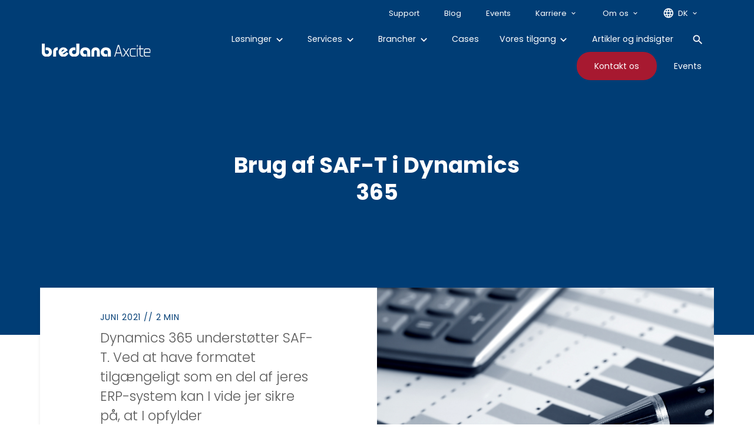

--- FILE ---
content_type: text/html; charset=utf-8
request_url: https://bredana.dk/blog/saf-t
body_size: 9918
content:
<!DOCTYPE html><html lang="da" data-separator-integer="." data-separator-decimal=","><head><!--
· Copyright © 2019 · Alle rettigheder forbeholdes · Co3 A/S · Haraldsgade 34 · DK-7400 Herning · +45 9725 0333 · www.co3.dk ·
-->
<meta charset="utf-8"><meta content="width=device-width, initial-scale=1, shrink-to-fit=no, minimal-ui" name="viewport"><meta content="ie=edge" http-equiv="x-ua-compatible"><title>Dynamics 365 understøtter SAF-T</title><meta name="description" content="Med SAF-T i Dynamics 365 henter systemet selv den data, du skal bruge, n&#229;r du skal bruge det."><link rel="canonical" href="https://bredana.dk/blog/saf-t" /><base href="https://bredana.dk/"><meta name="keywords" content="SAF-T, Standard Audit File – Tax, moms, dynamics 365, regnskab, tax, standardrevisionsfilen for moms, momsregistrering, MTD, making tax digital regnskabsmateriale, momsoplysninger"><!--
· Copyright © 2019 · Alle rettigheder forbeholdes · Co3 A/S · Haraldsgade 34 · DK-7400 Herning · +45 9725 0333 · www.co3.dk ·
-->
<style>.e-content,.e-footer,.e-header,.e-logo{opacity:1;transition:opacity .375s cubic-bezier(.33,0,.2,1)}.e-canvas.is-loading .e-content,.e-canvas.is-loading .e-footer,.e-canvas.is-loading .e-header,.e-canvas.is-loading .e-logo{opacity:0}.e-loading-overlay.e-page-loading-overlay{position:fixed;z-index:1031}@media (max-width:991px){.e-logo{display:-ms-flexbox;display:flex;-ms-flex-align:center;align-items:center}.e-logo-link{position:relative;display:block;height:1.5em;margin:1.5em 0;padding:0}.e-logo-img{display:block;height:100%}.e-logo-img-primary,.e-logo-tagline{display:none}}@media (min-width:992px){.e-logo{display:-ms-flexbox;display:flex;-ms-flex-align:center;align-items:center;-ms-flex-pack:center;justify-content:center}.e-logo .e-logo-link{position:relative;display:block;height:1.5em;margin:1.5em 0;padding:0}.e-logo .e-logo-img{display:block;height:100%}.e-logo .e-logo-img-secondary,.e-logo .e-logo-tagline{display:none}}.e-loading-overlay{display:-ms-flexbox;display:flex;-ms-flex-align:center;align-items:center;-ms-flex-pack:center;justify-content:center;position:absolute;top:0;left:0;right:0;bottom:0;overflow:hidden;z-index:1029;pointer-events:none;background:#fff;opacity:0;transition:opacity .1875s cubic-bezier(.33,0,.2,1)}.e-loading-overlay.is-loading{pointer-events:auto;opacity:1}.e-loading-spinner{display:block;box-sizing:border-box;border:3px solid rgba(0,0,0,.1);border-left-color:#a71930;border-radius:50%;width:60px;height:60px;margin:auto;text-indent:-9999em;transform:rotate(22.5deg)}.is-loading .e-loading-spinner{transition:opacity .375s cubic-bezier(.33,0,.2,1);animation:loading 1s infinite ease-out}@keyframes loading{0%{transform:rotate(37.25deg);opacity:1}5%{opacity:1}30%{opacity:.25}55%{opacity:1}to{transform:rotate(397.25deg);opacity:1}}
/*# sourceMappingURL=/files/templates/designs/bredana/_assets/_dist/css/critical.css.map */
</style><link crossorigin="" href="https://fonts.gstatic.com/" rel="preconnect"><link href="https://fonts.googleapis.com/css?family=Poppins:300,400,700%7CMaterial+Icons" media="only x" rel="preload" as="style"><link href="/Files/Templates/Designs/bredana/_assets/_dist/css/axcite.css?v=0.31" media="only x" rel="preload" as="style"><script>function onloadCSS(e,n){function t(){!l&&n&&(l=!0,n.call(e))}var l;e.addEventListener&&e.addEventListener("load",t),e.attachEvent&&e.attachEvent("onload",t),"isApplicationInstalled"in navigator&&"onloadcssdefined"in e&&e.onloadcssdefined(t)}!function(e){"use strict";var n=function(n,t,l,o){function a(e){return s.body?e():void setTimeout(function(){a(e)})}function d(){r.addEventListener&&r.removeEventListener("load",d),r.media=o||"all"}var i,s=e.document,r=t||s.createElement("link");if(l)i=l;else{var u=(s.body||s.getElementsByTagName("head")[0]).childNodes;i=u[u.length-1]}var c=s.styleSheets;r.rel="stylesheet",r.href=n,r.media="only x",t||a(function(){i.parentNode.insertBefore(r,l?i:i.nextSibling)});var g=function(e){for(var n=r.href,t=c.length;t--;)if(c[t].href===n)return e();setTimeout(function(){g(e)})};return r.addEventListener&&r.addEventListener("load",d),r.onloadcssdefined=g,g(d),r};"undefined"!=typeof exports?exports.loadCSS=n:e.loadCSS=n}("undefined"!=typeof global?global:this);var e4=e4||{};e4.loading={init:function(e){e4.loading.timeout=2500,e4.loading.stylesheets=[],e4.loading.unloadedStylesheets=[],e4.loading.loadStylesheets(e),setTimeout(e4.loading.done,e4.loading.timeout)},loadStylesheets:function(e){e4.loading.getStylesheets(e);for(var n=0;n<e4.loading.stylesheets.length;n++){var t=e4.loading.stylesheets[n];t.rel=null,e4.loading.unloadedStylesheets.push(e.loadCSS(t.href,t)),e.onloadCSS(e4.loading.unloadedStylesheets[e4.loading.unloadedStylesheets.length-1],e4.loading.stylesheetOnLoad)}},getStylesheets:function(e){for(var n=e.document.getElementsByTagName("link"),t=0;t<n.length;t++){var l=n[t];"preload"===l.rel&&"style"===l.getAttribute("as")&&e4.loading.stylesheets.push(n[t])}},stylesheetOnLoad:function(){var e=e4.loading.unloadedStylesheets.indexOf(this);e4.loading.unloadedStylesheets.splice(e,1),0===e4.loading.unloadedStylesheets.length&&e4.loading.done()},resolveWait:function(e){null!==document.querySelector(".js-e-loading-wait")&&(document.querySelector(e).classList.remove("js-e-loading-wait"),null===document.querySelector(".js-e-loading-wait")&&e4.loading.done())},done:function(){var e=document.querySelector(".js-e-canvas"),n=document.querySelector(".js-e-page-loading-overlay"),t=document.querySelector(".js-e-loading-wait");null!==e&&null!==n&&null===t&&(e.classList.remove("is-loading"),n.classList.remove("is-loading"))}},function(e){e4.loading.init(e)}(this);
//# sourceMappingURL=/files/templates/designs/bredana/_assets/_dist/js/critical.js.map
</script><link rel="shortcut icon" href="/Files/Templates/Designs/bredana/_assets/img/favicon-axcite.png"><meta name="description" content="Med SAF-T i Dynamics 365 henter systemet selv den data, du skal bruge, n&#229;r du skal bruge det."><link rel="canonical" href="https://bredana.dk/blog/saf-t" /><base href="https://bredana.dk/"><meta name="keywords" content="SAF-T, Standard Audit File – Tax, moms, dynamics 365, regnskab, tax, standardrevisionsfilen for moms, momsregistrering, MTD, making tax digital regnskabsmateriale, momsoplysninger"><meta property="og:url" content="https://bredana.dk/blog/saf-t"><meta property="og:title" content="Dynamics 365 understøtter SAF-T"><meta property="og:description" content="Med SAF-T i Dynamics 365 henter systemet selv den data, du skal bruge, når du skal bruge det"><meta property="og:image" content="https://bredana.dk/Files/Images/Axcite/Artikler/Design-uden-navn.png"><meta property="og:type" content="website"><!-- Google Tag Manager --><script>(function(w,d,s,l,i){w[l]=w[l]||[];w[l].push({'gtm.start':new Date().getTime(),event:'gtm.js'});var f=d.getElementsByTagName(s)[0],j=d.createElement(s);j.async=true;j.src="https://sst.bredana.dk/1jwgvrlvnr.js?"+i;f.parentNode.insertBefore(j,f);})(window,document,'script','dataLayer','7cvzv7jm=aWQ9R1RNLU5LRlZaSlo%3D&page=1');
</script><!-- End Google Tag Manager --><!-- reCAPTCHA v2 --><script src="https://www.google.com/recaptcha/api.js" async="" defer=""></script><!-- End reCAPTCHA v2 --><script type="text/javascript">(function(w,d,n) {
w[n]=w[n]||function(name,value){ w[n][name]=value; };
var dwa = d.createElement('script'); dwa.type = 'text/javascript'; dwa.async = 1;
dwa.src = '/Admin/Content/JsLib/dw/dwansta.min.js';
var s = d.getElementsByTagName('script')[0]; s.parentNode.insertBefore(dwa, s);
})(window,document,'analytics');
analytics('sessionID', 'hk2dunnflcucqavzx1yqlm3g');
analytics('pageID', 7594);
analytics('areaID', 13);
analytics('engagement', 0);
</script></head><body class="" data-userauthenticated="false"><!-- Google Tag Manager (noscript) --><noscript><iframe src="https://sst.bredana.dk/ns.html?id=GTM-NKFVZJZ" height="0" width="0" style="display:none;visibility:hidden"></iframe></noscript><!-- End Google Tag Manager (noscript) --><div class="e-loading-overlay e-page-loading-overlay is-loading js-e-page-loading-overlay"><div class="e-loading-spinner"></div></div><div class="e-canvas js-e-canvas is-loading"><header class="e-header js-e-header is-sticky" data-autohide="false"><div class="e-header-hamburger"><section class="e-header-section e-section" id="0bdf7ef17aae48eabc2cddd0851a5f24"><div class="container-fluid"><div class="row"><div class="col-12" id="930e8aa004c04ffe88277ba65f43d0cd"><div class="row"><div class="col-12 e-header-section-content"><div class="e-logo"><a class="e-logo-link" href="/"><img src="/Files/Templates/Designs/bredana/_assets/img/bredana-axcite-rgb-neg.svg" class="e-logo-img e-logo-img-primary" alt="Bredana"><img src="/Files/Templates/Designs/bredana/_assets/img/bredana-axcite-rgb-neg.svg" class="e-logo-img e-logo-img-secondary" alt="Bredana"><p class="e-logo-tagline">IT der styrker din forretning</p></a></div><section class="e-nav-hamburger-header"><ul class="nav"><li class="e-nav-item-hamburger-open nav-item"><a class="nav-link" data-target=".modal.e-nav" data-toggle="modal" href="#"><i class="e-nav-pageicon material-icons">menu</i><span class="e-nav-pagename">Menu</span></a></li></ul></section></div></div></div></div></div></section></div><div class="e-nav js-e-nav modal p-0" data-backdrop="false"><div class="e-nav-container navbar flex-column d-flex"><section class="e-header-section e-header-section-primary e-section order-lg-2" id="2731ad0368cf410b9dc75eb0afb9b675"><div class="container-fluid"><div class="row"><div class="col-12" id="3d64efe7222d479f93e15728fb063454"><div class="row"><div class="col-12 e-header-section-content"><div class="e-logo"><a class="e-logo-link" href="/"><img src="/Files/Templates/Designs/bredana/_assets/img/bredana-axcite-rgb-neg.svg" class="e-logo-img e-logo-img-primary" alt="Bredana"><img src="/Files/Templates/Designs/bredana/_assets/img/bredana-axcite-rgb-neg.svg" class="e-logo-img e-logo-img-secondary" alt="Bredana"><p class="e-logo-tagline">IT der styrker din forretning</p></a></div><nav class="e-nav-global js-e-nav-global"><ul class="nav"><li class="dropdown e-dropdown-mega nav-item "><a href="/loesninger" class="dropdown-toggle nav-link  " data-toggle="dropdown" data-collapse-toggle="true" data-collapse-target="#e-nav-global-child-5478"><span class="e-nav-pagename ">Løsninger</span><i class="material-icons e-nav-pageicon-dropdown ">keyboard_arrow_down</i></a><div class="collapse dropdown-menu e-megamenu-container " id="e-nav-global-child-5478"><button type="button" class="close js-e-dropdown-dismiss"><i class="material-icons">close</i></button><div class="e-megamenu e-megamenu-item-count-3"><div class="container-fluid"><div class="row"><div class="e-megamenu-nav"><ul class="nav "><li class="nav-item e-megamenu-item "><a href="/hvad-er-dynamics-365" class="e-megamenu-header nav-link  " data-collapse-toggle="true" data-collapse-target="#e-nav-global-child-5487"><span class="e-nav-pagename ">Microsoft Dynamics 365</span></a><ul class="nav collapse " id="e-nav-global-child-5487"><li class="nav-item "><a href="/hvad-er-dynamics-365" class="nav-link  "><span class="e-nav-pagename ">Hvad er Microsoft Dynamics 365?</span></a></li><li class="nav-item "><a href="/microsoft-dynamics-365-ai-erp" class="nav-link  "><span class="e-nav-pagename ">Microsoft Dynamics 365 AI ERP</span></a></li><li class="nav-item "><a href="/microsoft-dynamics-365-supply-chain-management" class="nav-link  " data-collapse-toggle="true" data-collapse-target="#e-nav-global-child-5490"><span class="e-nav-pagename ">Dynamics 365 Supply Chain Management</span></a><ul class="nav collapse " id="e-nav-global-child-5490"><li class="nav-item "><a href="/loesninger/microsoft-dynamics-365/dynamics-365-supply-chain-management/warehouse-management" class="nav-link  "><span class="e-nav-pagename ">Warehouse Management</span></a></li><li class="nav-item "><a href="/loesninger/microsoft-dynamics-365/dynamics-365-supply-chain-management/warehouse-management-only-mode" class="nav-link  "><span class="e-nav-pagename ">Warehouse Management Only mode</span></a></li></ul></li><li class="nav-item "><a href="/microsoft-dynamics-365-finance" class="nav-link  "><span class="e-nav-pagename ">Dynamics 365 Finance</span></a></li><li class="nav-item "><a href="/microsoft-dynamics-365-project-operations" class="nav-link  "><span class="e-nav-pagename ">Dynamics 365 Project Operations</span></a></li><li class="nav-item "><a href="/loesninger/microsoft-dynamics-365/dynamics-365-human-resources" class="nav-link  "><span class="e-nav-pagename ">Dynamics 365 Human Resources</span></a></li><li class="nav-item "><a href="/dynamics-365-ce" class="nav-link  "><span class="e-nav-pagename ">Dynamics 365 Customer Engagement</span></a></li><li class="nav-item "><a href="/loesninger/microsoft-dynamics-365/microsoft-power-platform" class="nav-link  "><span class="e-nav-pagename ">Microsoft Power Platform</span></a></li><li class="nav-item "><a href="/loesninger/microsoft-dynamics-365/tredjepartsloesninger" class="nav-link  "><span class="e-nav-pagename ">Tredjepartsløsninger</span></a></li><li class="nav-item "><a href="/loesninger/microsoft-dynamics-365/microsoft-dynamics-ax" class="nav-link  "><span class="e-nav-pagename ">Microsoft Dynamics AX</span></a></li><li class="nav-item "><a href="/loesninger/microsoft-dynamics-365/microsoft-licenser-og-priser" class="nav-link  "><span class="e-nav-pagename ">Microsoft licenser og priser</span></a></li></ul></li><li class="nav-item e-megamenu-item "><a href="/supply-chain" class="e-megamenu-header nav-link  " data-collapse-toggle="true" data-collapse-target="#e-nav-global-child-5488"><span class="e-nav-pagename ">Axcite Supply Chain-moduler</span></a><ul class="nav collapse " id="e-nav-global-child-5488"><li class="nav-item "><a href="/supply-chain" class="nav-link  "><span class="e-nav-pagename ">Axcite Supply Chain - Komplet løsning til din forsyningskæde</span></a></li><li class="nav-item "><a href="/loesninger/axcite-supply-chain-moduler/axcite-product-lifecycle-management" class="nav-link  "><span class="e-nav-pagename ">Axcite Product Lifecycle Management</span></a></li><li class="nav-item "><a href="/loesninger/axcite-supply-chain-moduler/axcite-procurement" class="nav-link  "><span class="e-nav-pagename ">Axcite Procurement</span></a></li><li class="nav-item "><a href="/loesninger/axcite-supply-chain-moduler/axcite-sales" class="nav-link  "><span class="e-nav-pagename ">Axcite Sales</span></a></li><li class="nav-item "><a href="/loesninger/axcite-supply-chain-moduler/axcite-edi" class="nav-link  "><span class="e-nav-pagename ">Axcite EDI</span></a></li><li class="nav-item "><a href="/loesninger/axcite-supply-chain-moduler/axcite-quality-management" class="nav-link  "><span class="e-nav-pagename ">Axcite Quality Management</span></a></li><li class="nav-item "><a href="/loesninger/axcite-supply-chain-moduler/axcite-transportation-management" class="nav-link  " data-collapse-toggle="true" data-collapse-target="#e-nav-global-child-5654"><span class="e-nav-pagename ">Axcite Transportation Management</span></a><ul class="nav collapse " id="e-nav-global-child-5654"><li class="nav-item "><a href="/loesninger/axcite-supply-chain-moduler/axcite-transportation-management/nshift" class="nav-link  "><span class="e-nav-pagename ">nShift</span></a></li><li class="nav-item "><a href="/loesninger/axcite-supply-chain-moduler/axcite-transportation-management/shipmondo" class="nav-link  "><span class="e-nav-pagename ">Shipmondo</span></a></li></ul></li><li class="nav-item "><a href="/loesninger/axcite-supply-chain-moduler/axcite-warehouse-automation" class="nav-link  "><span class="e-nav-pagename ">Axcite Warehouse Automation</span></a></li></ul></li><li class="nav-item e-megamenu-item "><a href="/loesninger/oevrige-tillaegsmoduler" class="e-megamenu-header nav-link  " data-collapse-toggle="true" data-collapse-target="#e-nav-global-child-5658"><span class="e-nav-pagename ">Øvrige tillægsmoduler</span></a><ul class="nav collapse " id="e-nav-global-child-5658"><li class="nav-item "><a href="/loesninger/oevrige-tillaegsmoduler/axcite-business-intelligence" class="nav-link  "><span class="e-nav-pagename ">Axcite Business Intelligence</span></a></li><li class="nav-item "><a href="/loesninger/oevrige-tillaegsmoduler/axcite-invoice-workflow" class="nav-link  "><span class="e-nav-pagename ">Axcite Invoice Workflow</span></a></li><li class="nav-item "><a href="/loesninger/oevrige-tillaegsmoduler/axcite-vat-validation" class="nav-link  "><span class="e-nav-pagename ">Axcite Vat Validation</span></a></li></ul></li></ul></div></div></div></div></div></li><li class="dropdown nav-item "><a href="/services" class="dropdown-toggle nav-link  " data-toggle="dropdown" data-collapse-toggle="true" data-collapse-target="#e-nav-global-child-5479"><span class="e-nav-pagename ">Services</span><i class="material-icons e-nav-pageicon-dropdown ">keyboard_arrow_down</i></a><div class="dropdown-menu collapse " id="e-nav-global-child-5479"><ul class="nav "><li class="dropdown-item nav-item "><a href="/services/behovsanalyse" class="nav-link  "><span class="e-nav-pagename ">Behovsanalyse</span></a></li><li class="dropdown-item nav-item "><a href="/services/implementering" class="nav-link  "><span class="e-nav-pagename ">Implementering</span></a></li><li class="dropdown-item nav-item "><a href="/services/drift-og-support" class="nav-link  "><span class="e-nav-pagename ">Drift og support</span></a></li><li class="dropdown-item nav-item "><a href="/services/application-lifecycle-management" class="nav-link  "><span class="e-nav-pagename ">Application Lifecycle Management</span></a></li><li class="dropdown-item nav-item "><a href="/services/performance-optimering" class="nav-link  "><span class="e-nav-pagename ">Performance optimering</span></a></li><li class="dropdown-item nav-item "><a href="/services/cloud-migrering" class="nav-link  "><span class="e-nav-pagename ">Cloud migrering</span></a></li></ul></div></li><li class="dropdown nav-item "><a href="/brancher" class="dropdown-toggle nav-link  " data-toggle="dropdown" data-collapse-toggle="true" data-collapse-target="#e-nav-global-child-5480"><span class="e-nav-pagename ">Brancher</span><i class="material-icons e-nav-pageicon-dropdown ">keyboard_arrow_down</i></a><div class="dropdown-menu collapse " id="e-nav-global-child-5480"><ul class="nav "><li class="dropdown-item nav-item "><a href="/brancher/produktion" class="nav-link  "><span class="e-nav-pagename ">Produktion</span></a></li><li class="dropdown-item nav-item "><a href="/brancher/handel-og-distribution" class="nav-link  "><span class="e-nav-pagename ">Handel og distribution</span></a></li></ul></div></li><li class="nav-item "><a href="/cases" class="nav-link  "><span class="e-nav-pagename ">Cases</span></a></li><li class="dropdown nav-item "><a href="/vores-tilgang" class="dropdown-toggle nav-link  " data-toggle="dropdown" data-collapse-toggle="true" data-collapse-target="#e-nav-global-child-5482"><span class="e-nav-pagename ">Vores tilgang</span><i class="material-icons e-nav-pageicon-dropdown ">keyboard_arrow_down</i></a><div class="dropdown-menu collapse " id="e-nav-global-child-5482"><ul class="nav "><li class="dropdown-item nav-item "><a href="/vores-tilgang/som-samarbejdspartner" class="nav-link  "><span class="e-nav-pagename ">Som samarbejdspartner</span></a></li><li class="dropdown-item nav-item "><a href="/vores-tilgang/axcite-steps-vores-agile-projektmodel" class="nav-link  "><span class="e-nav-pagename ">Axcite Steps - vores agile projektmodel</span></a></li><li class="dropdown-item nav-item "><a href="/vores-tilgang/forhandlerskifte" class="nav-link  "><span class="e-nav-pagename ">Forhandlerskifte</span></a></li><li class="dropdown-item nav-item "><a href="/axcite_proof_of_concept" class="nav-link  "><span class="e-nav-pagename ">Axcite Proof of Concept</span></a></li><li class="dropdown-item nav-item "><a href="/axcite-standard-dynamics-365" class="nav-link  "><span class="e-nav-pagename ">Axcite Standard Dynamics 365</span></a></li></ul></div></li><li class="nav-item "><a href="/artikler-og-indsigter" class="nav-link  "><span class="e-nav-pagename ">Artikler og indsigter</span></a></li><li class="nav-item e-nav-item-search"><a href="#/search=/" data-toggle="modal" data-target=".js-e-search-modal" class="nav-link  "><i class="material-icons e-nav-pageicon ">search</i><span class="e-nav-pagename is-hidden ">Søg</span></a></li><li class="nav-item e-nav-item-btn "><a href="/kontakt-os" class="btn btn-primary"><span class="e-nav-pagename ">Kontakt os</span></a></li><li class="nav-item "><a href="/events" class="nav-link  "><span class="e-nav-pagename ">Events</span></a></li></ul></nav><div class="e-nav-item-hamburger-close"><a class="nav-link" data-target=".modal.e-nav" data-toggle="modal" href="#"><i class="e-nav-pageicon material-icons">close</i><span class="e-nav-pagename">Close</span></a></div></div></div></div></div></div></section><section class="e-header-section e-header-section-primary e-section order-lg-1" id="2b84783e2a994dc6a8a4c66a12aa40ba"><div class="container-fluid"><div class="row"><div class="col-12" id="db607e1c46d045139940d6e8835266b6"><div class="row"><div class="col-12 e-header-section-content"><nav class="e-nav-utilities-primary js-e-nav-utilities-primary"><ul class="nav"><li class="nav-item "><a href="/support" class="nav-link  "><span class="e-nav-pagename ">Support</span></a></li><li class="nav-item "><a href="/blog" class="nav-link  "><span class="e-nav-pagename ">Blog</span></a></li><li class="nav-item "><a href="/events" class="nav-link  "><span class="e-nav-pagename ">Events</span></a></li><li class="dropdown nav-item "><a href="/karriere" class="dropdown-toggle nav-link  " data-toggle="dropdown" data-collapse-toggle="true" data-collapse-target="#e-nav-utilities-child-5475"><span class="e-nav-pagename ">Karriere</span><i class="material-icons e-nav-pageicon-dropdown ">keyboard_arrow_down</i></a><div class="dropdown-menu collapse " id="e-nav-utilities-child-5475"><ul class="nav "><li class="dropdown-item nav-item "><a href="/karriere" class="nav-link  "><span class="e-nav-pagename ">Karriere</span></a></li><li class="dropdown-item nav-item "><a href="/karriere/ledige-stillinger" class="nav-link  "><span class="e-nav-pagename ">Ledige stillinger</span></a></li><li class="dropdown-item nav-item "><a href="/karriere/som-arbejdsplads" class="nav-link  "><span class="e-nav-pagename ">Som arbejdsplads</span></a></li><li class="dropdown-item nav-item "><a href="/karriere/medarbejderne-siger" class="nav-link  "><span class="e-nav-pagename ">Medarbejderne siger</span></a></li><li class="dropdown-item nav-item "><a href="/karriere/graduate-program-4" class="nav-link  "><span class="e-nav-pagename ">Graduate-program</span></a></li></ul></div></li><li class="dropdown nav-item "><a href="/om-os" class="dropdown-toggle nav-link  " data-toggle="dropdown" data-collapse-toggle="true" data-collapse-target="#e-nav-utilities-child-5476"><span class="e-nav-pagename ">Om os</span><i class="material-icons e-nav-pageicon-dropdown ">keyboard_arrow_down</i></a><div class="dropdown-menu collapse " id="e-nav-utilities-child-5476"><ul class="nav "><li class="dropdown-item nav-item "><a href="/historie" class="nav-link  "><span class="e-nav-pagename ">Kort fortalt</span></a></li><li class="dropdown-item nav-item "><a href="/om-os/vores-vaerdier" class="nav-link  "><span class="e-nav-pagename ">Værdier</span></a></li><li class="dropdown-item nav-item "><a href="/medarbejdere" class="nav-link  "><span class="e-nav-pagename ">Medarbejdere</span></a></li><li class="dropdown-item nav-item "><a href="/persondatapolitik" class="nav-link  "><span class="e-nav-pagename ">Persondatapolitik</span></a></li></ul></div></li><li class="dropdown nav-item "><a href="https://www.bredanaaxcite.dk/" class="dropdown-toggle nav-link  " data-toggle="dropdown" data-collapse-toggle="true" data-collapse-target="#e-nav-utilities-child-5477"><i class="material-icons e-nav-pageicon ">language</i><span class="e-nav-pagename ">DK</span><i class="material-icons e-nav-pageicon-dropdown ">keyboard_arrow_down</i></a><div class="dropdown-menu collapse " id="e-nav-utilities-child-5477"><ul class="nav "><li class="dropdown-item nav-item "><a href="https://www.bredana-axcite.com/" class="nav-link icon-flag-gb "><i class="e-nav-pageicon e-nav-pageicon-language js-e-nav-pageicon-language"> </i><span class="e-nav-pagename ">UK</span></a></li></ul></div></li></ul></nav></div></div></div></div></div></section></div></div></header><main id="dwcontentmain" class="e-content js-e-content pt-0 pb-0"><article class="e-content-article"><section class="e-section" id="50dacdfe8a3d4ed1a0f65e3459047e4e"><div class="container-fluid"><div class="row"><div class="col-12 col-md-10 col-lg-8 mx-auto" id="44369bb45de84cfeb0f54746c39648cd"><div class="row"></div></div></div></div></section><section class="p p-section pt-2 pb-5 e-theme-site-primary e-section js-e-section" id="51586" ><div class="container-fluid"><div class="row no-gutters"><div class="col-12 col-md-10 col-lg-8 mx-auto js-e-scroll-reveal " id=""><div class="row no-gutters"><div class="p mb-5 mx-auto pt-4 p-imagetext col-12 col-sm-8 p-imagetext-tb" id="51587"><div class="row"><div class="p-txt-container col-12"><h4 style="text-align: center;">&nbsp;</h4><h1 style="text-align: center;">Brug af&nbsp;SAF-T i Dynamics 365</h1><p>&nbsp;</p></div></div></div></div></div></div></div></section><section class="p p-section pt-0 pb-0 e-theme-white e-section js-e-section" id="51588" ><div class="container-fluid"><div class="row no-gutters"><div class="col-12 col-md-12 col-lg-12 mx-auto js-e-scroll-reveal " id=""><div class="row no-gutters"><div class="p offset-top p-tile-height-md p-tile e-theme-white col-12 col-sm-12 col-md-6 col-lg-6 col-xl-6 p-tile-order- p-tile-txt-medium p-tile-center-middle box-shadow" id="51589" ><div class="p-tile-container"><div class="p-txt-container e-text-fixed-vertical-flow"><div class="container-fluid"><div class="p-txt-wrapper row"><div class="col-xl-9"><h4 class="small">Juni 2021&nbsp;// 2 MIN</h4><p class="lead">Dynamics 365 understøtter SAF-T. Ved at have formatet tilgængeligt som en del af jeres ERP-system kan I vide jer sikre på, at I opfylder myndighedernes gældende krav til rapportering.</p></div></div></div></div></div></div><div class="p offset-top p-tile-height-md p-tile e-theme- p-tile-img col-12 col-sm-12 col-md-6 col-lg-6 col-xl-6 p-tile-order- js-e-block-link p-tile-txt-medium p-tile-center-middle p-tile-gradient-disabled" id="51590" ><div class="p-tile-container"><div class="p-img-container"><div class="p-img bg-center-middle" style="background-image: url(/admin/public/getimage.ashx?Crop=0&amp;Image=/Files/Images/Axcite/Artikler/Design-uden-navn.png&amp;Format=png&amp;Width=1280&amp;Height=0&amp;Quality=75);" title=""></div></div><div class="p-txt-container e-text-fixed-vertical-flow"></div></div></div></div></div></div></div></section><section class="p p-section pt-0 pb-3 e-theme-white e-section js-e-section" id="51591" ><div class="container-fluid"><div class="row no-gutters"><div class="col-12 col-md-10 col-lg-8 mx-auto js-e-scroll-reveal " id=""><div class="row no-gutters"><div class="p mb-0 p-imagetext p-width-auto p-imagetext-tb col-12" id="51592"><div class="row"><div class="p-txt-container col-12"><p class="lead">Hvis du arbejder i en dansk virksomhed, der på den ene eller anden måde har med international handel af gøre, er du måske allerede stødt på SAF-T. Standardrevisionsfilen for moms, Standard Audit File – Tax eller bare SAF-T. Betegnelserne dækker over en international standard for elektronisk rapportering af moms og andet regnskabsmateriale.</p><h2>SAF-T i Dynamics 365</h2><p>Dynamics 365 understøtter SAF-T. Ved at have formatet tilgængeligt som en del af jeres ERP-system kan I vide jer sikre på, at I opfylder myndighedernes gældende krav til rapportering.</p><p>Rapportering af moms kan være en langhåret affære, men det behøver det slet ikke at være. Med SAF-T i Dynamics 365 er du fri for at skulle trække data ud af systemet, før du kan håndtere dem. Al den data, du skal bruge til momsregistreringen, er nemlig allerede samlet i Dynamics 365 – og systemet henter selv den data, du skal bruge, når du skal bruge det.</p><p>I Norge er det lovpligtigt at benytte SAF-T, hvis man er bogføringspligtig. Det blev det pr. 1. januar 2020. I dag bliver SAF-T-formatet dog også brugt i Portugal, Ungarn, Polen, Litauen, Luxembourg og Østrig, hvilket blandt andet skyldes, at der er mange fordele ved at bruge det.</p><h2>Hvilke fordele er der ved at bruge SAF-T i Dynamics 365?</h2><ul><li>Større kontrol over jeres momsdata</li><li>Høj sikkerhed</li><li>Høj datatransparens</li><li>Færre ressourcer til håndtering af data</li><li>Eksportérbart format</li><li>Overskueligt og ensartet design på tværs af dokumenter</li><li>Høj brugervenlighed</li></ul><h2>Making Tax Digital – momsregistrering i Storbritannien</h2><p>I 2019 blev det som momsregistreret virksomhed i Storbritannien obligatorisk at have sine momsoplysninger til rådighed digitalt. Det blev på samme tid obligatorisk at indberette al information om moms til Her Majesty’s Revenue and Customs (HMRC) ved hjælp af software, der understøtter Making Tax Digital.</p><p>Hvis du har et datterselskab i et land, der kræver indberetning via SAF-T eller MTD, kan vi hjælpe dig med at få helt styr på afsættet i Dynamics 365. Kontakt os gerne for en uforpligtigende dialog. &nbsp;</p><p>Læs mere om MTD på Microsofts <a href="https://docs.microsoft.com/en-us/dynamics365/finance/localizations/emea-gbr-mtd-vat-integration" target="_blank">egen&nbsp;hjemmeside</a>.</p></div></div></div></div></div></div></div></section><section class="p p-section pt-4 pb-4 e-theme-quaternary e-section js-e-section" id="51615" ><div class="container-fluid"><div class="row no-gutters"><div class="col-12 col-md-12 col-lg-12 mx-auto js-e-scroll-reveal " id=""><div class="row no-gutters"><div class="p mt-5 mb-5 p-imagetext p-width-auto p-imagetext-lr col-12" id="51616"><div class="row"><div class="p-txt-container col-12 col-sm-8"><h2>Vi er specialister i Microsoft Dynamics 365</h2><p>Vi er særligt stolte af vores certificering som Microsoft-partner med speciale i Microsoft Dynamics 365 Supply Chain Management og Finance. Det betyder nemlig, at du er garanteret markedsledende ERP-produkter af høj kvalitet og sikkerhed.</p><p><a href="/loesninger/microsoft-dynamics-365/hvad-er-microsoft-dynamics-365#12149">Læs mere om vores løsninger</a></p></div><div class="p-img-container order-first col-12 col-sm-4"><div class="row"><p class="col-12"><img src="/Files/Images/bredana/Globale-logoer/bredana-microsoft-partner-gold.svg" class="p-img" alt=""></p></div></div></div></div></div></div></div></div></section><section class="p p-section pt-0 pb-0 e-theme-white e-section js-e-section" id="51617" ><div class="container-fluid"><div class="row no-gutters"><div class="col-12 col-md-12 col-lg-12 mx-auto js-e-scroll-reveal " id=""><div class="row no-gutters"><div class="p offset-top p-2 p-sm-6 p-lg-6 align-items-top d-flex col-12 col-sm-12 col-md-6 col-lg-6 col-xl-6 p-columns e-theme-primary box-shadow"   ><div class="row "><div class="p py-2 p-imagetext col-12 col-sm-12 col-md-12 col-lg-12 col-xl-12 p-imagetext-tb" id="51619"><div class="row"><div class="p-txt-container col-12"><h2 class="h1 text-white">Hvad med dit næste ERP-projekt?</h2><p class="lead">Vil I vide mere om Dynamics 365, vil vi gerne dele ud af vores viden og erfaringer. Udfyld kontaktformularen, og vi vender hurtigst muligt tilbage.&nbsp;</p><p class="lead">&nbsp;</p></div></div></div></div></div><div class="p offset-top p-2 p-sm-3 px-lg-6 pt-lg-3 pb-lg-2 col-12 col-sm-12 col-md-6 col-lg-6 col-xl-6 p-columns e-theme-white box-shadow"   ><div class="row "><div class="p mb-0 p-imagetext p-width-auto p-imagetext-tb col-12" id="51622"><div class="row"><div class="p-txt-container col-12"><div
data-form-id='00be0e3b-1d4c-f011-877a-6045bd95d9b9'
data-form-api-url='https://public-eur.mkt.dynamics.com/api/v1.0/orgs/3964a752-8841-4e19-a05f-413e3ec7ba42/landingpageforms'
data-cached-form-url='https://assets-eur.mkt.dynamics.com/3964a752-8841-4e19-a05f-413e3ec7ba42/digitalassets/forms/00be0e3b-1d4c-f011-877a-6045bd95d9b9' ></div>
<script src = 'https://cxppusa1formui01cdnsa01-endpoint.azureedge.net/eur/FormLoader/FormLoader.bundle.js' ></script></div></div></div></div></div></div></div></div></div></section></article></main><footer class="e-footer"><article class="e-footer-wrapper"><section class="e-footer-content e-section"><div class="container-fluid"><div class="row"><div class="p mb-3 p-imagetext col-6 col-sm-4 col-md-3 col-lg-3 col-xl-2point4 p-imagetext-tb" id="11529"><div class="row"><div class="p-txt-container col-12"></div><div class="p-img-container col-12 order-first"><div class="row"><p class="col-12"><img src="/Files/Templates/Designs/bredana/_assets/img/bredana-axcite-rgb-neg.svg" class="p-img" alt=""></p></div></div></div></div><div class="p ml-sm-auto p-imagetext col-12 col-sm-6 col-md-6 col-lg-6 col-xl-6 p-imagetext-tb" id="22726"><div class="row"><div class="p-txt-container col-12"><p class="text-sm-right"><a href="https://www.facebook.com/bredanaaxcite/?ref=bookmarks"><img class="mr-1" src="/Files/Templates/Designs/bredana/_assets/img/facebook.png" /></a><a href="http://www.linkedin.com/company/17895731/admin/"><img class="mr-1" src="/Files/Templates/Designs/bredana/_assets/img/linkedin.png" style="width: 34px; height: 34px;" /></a><a href="https://www.youtube.com/channel/UChq4pjMSe40A_prlwDueVOQ"><img class="mr-1" src="/Files/Templates/Designs/bredana/_assets/img/youtube.png" style="width: 34px; height: 34px;" /></a></p></div></div></div><div class="p p-divider col-12" id="11530"><hr class="border-transparent"></div><div class="p p-imagetext col-12 col-sm-2point4 p-imagetext-tb" id="11532"><div class="row"><div class="p-txt-container col-12"><p class="lead"><strong>Aarhus</strong></p><p>Runevej 2A<br />8210 Aarhus V</p>
<p><a href="Tel:+4570102028">70 10 20 28</a><br /><a href="mailto:info@bredana.dk">info@bredana.dk</a></p><p>&nbsp;</p></div></div></div><div class="p p-imagetext col-12 col-sm-3 p-imagetext-tb" id="11533"><div class="row"><div class="p-txt-container col-12"><p class="lead"><strong>Kolding</strong></p><p>Skovvangen 33<br />6000 Kolding</p>
</div></div></div><div class="p p-imagetext col-12 col-sm-2point4 p-imagetext-tb" id="11534"><div class="row"><div class="p-txt-container col-12"></div></div></div><div class="p p-imagetext col-12 col-sm-4 p-imagetext-tb" id="11535"><div class="row"><div class="p-txt-container col-12"><p class="lead"><strong>Vil du vide mere?</strong></p><p>Få tips og tricks samt nyheder&nbsp;om Bredana Axcites&nbsp;løsninger, kommende events, m.m.&nbsp;leveret direkte i din indbakke.</p><p><a class="btn btn-primary" href="/kontakt-os/nyhedsbrev#23404">Tilmeld dig nyhedsbrev</a></p></div></div></div><div class="p p-divider col-12" id="11536"><hr class="border-transparent"></div><div class="p p-imagetext col-12 col-sm-4 p-imagetext-tb" id="11537"><div class="row"><div class="p-txt-container col-12"><p><a class="btn btn-primary" href="/support#22349">Support</a></p></div></div></div><div class="p p-imagetext col-6 p-imagetext-tb" id="23647"><div class="row"><div class="p-txt-container col-12"><div id="drqMF8Fa0ZV43m0UibvQFC28d9yWDnCEcz85axB6PWlM">&nbsp;</div><script src="https://mktdplp102cdn.azureedge.net/public/latest/js/ws-tracking.js?v=1.84.2007"></script><div class="d365-mkt-config" data-hostname="f10560da3cf74028a0c43b4dffd8f839.svc.dynamics.com" data-website-id="rqMF8Fa0ZV43m0UibvQFC28d9yWDnCEcz85axB6PWlM" style="display:none">&nbsp;</div></div></div></div>                      </div></div></section><section class="e-footer-copyright e-section"><div class="container-fluid"><div class="align-items-center row"><div class="col-12 col-sm-9"><p class="e-copyright">Copyright &copy;&nbsp;
2026&nbsp;
Bredana.&nbsp;
All rights reserved.
</p></div><div class="col-12 col-sm-3 text-left text-sm-right"></div></div></div></section></article></footer></div><div class="modal fade e-search js-e-search js-e-search-modal modal-fullscreen" data-backdrop="false" data-keyboard="true" data-focus="true"><div class="modal-dialog"><div class="modal-content"><div class="modal-header"><a class="btn btn-sm btn-secondary js-e-back-link arrow-left" href="/" data-dismiss="modal">Back
</a><div class="e-logo"><a href="/" class="e-logo-link my-0"><img src="/Files/Templates/Designs/bredana/_assets/img/bredana-axcite-rgb-neg.svg" class="e-logo-img e-logo-img-primary" alt="Bredana"><img src="/Files/Templates/Designs/bredana/_assets/img/bredana-axcite-rgb-neg.svg" class="e-logo-img e-logo-img-secondary" alt="Bredana"></a></div></div><div class="modal-body"><div class="container-fluid"><div class="e-search-form-container"><div class="row justify-content-center"><div class="col-12 col-md-10 col-lg-8 col-xl-6 mt-3"><form action="" class="e-search-form js-e-search-form"><div class="js-e-search-input-group e-search-input-group is-empty"><label class="e-search-label" for="e-search-input"><i class="material-icons">search</i></label><input type="text" class="js-e-search-input e-search-input form-control-plaintext border-0" name="q" id="e-search-input" placeholder="Search"><span class="js-e-search-clear e-search-clear"><i class="material-icons">close</i></span><button class="e-search-submit btn btn-primary" type="submit"><i class="material-icons">search</i></button></div></form></div></div></div><div class="js-e-search-result-container e-search-result-container"><div class="row justify-content-center"><div class="col-12 col-md-10 col-lg-8 col-xl-6"><p class="e-search-result-info small text-muted mt-1 mb-3"><span class="js-e-search-result-count">0</span> results</p></div></div><div class="row justify-content-center"><div class="col-12 col-xl-10"><div class="js-e-search-result-products e-search-result-products is-empty mb-4"><script id="js-e-handlebars-tmpl-search-result-item-product" type="text/x-handlebars-template"><div class="e-products"><div class="row justify-content-center">{{#each products}}
<div class="col-0 col-sm-0 col-md-0 col-lg-0 col-xl-0"><div class="e-products-item"><div class="e-products-item-container"><div class="e-products-item-image-container"><a class="e-products-item-image-wrapper" href="{{url}}"><img src="{{imageLarge}}" alt="" class="e-products-item-image"></a></div><div class="e-products-item-text-container text-center small"><h3 class="e-products-item-name mb-0"><a href="{{url}}">{{name}}</a></h3>{{#if descriptionShortExtra01}}
<p class="e-products-item-text mb-0 small"><a href="{{url}}">{{descriptionShortExtra01}}
</a></p>{{/if}}
<p class="e-products-item-text mb-0 small"><span class="e-products-item-price"><a href="{{url}}">{{{price}}}
</a></span></p></div></div></div></div>{{/each}}
</div><p class="js-e-search-products-show-all text-center"><a href="" class="btn btn-secondary px-6">View All Products</a></p></div></script></div></div></div><div class="row justify-content-center"><div class="col-12 col-md-10 col-lg-8 col-xl-6"><div class="js-e-search-result-pages e-search-result-pages is-empty mb-3"><script id="js-e-handlebars-tmpl-search-result-item-page" type="text/x-handlebars-template"><div class="row">{{#each pages}}
<div class="col-12"><p class="mb-0"><a href="{{{url}}}" class="text-bold">{{{title}}}</a></p><p class="mb-0 small text-truncate"><a href="{{{url}}}" class="text-auto text-muted text-decoration-none"><span class="d-none d-sm-inline">bredana.dk</span>{{{url}}}</a></p><p class="small">{{{text}}}...</p></div>{{/each}}
</div></script></div></div></div><div class="js-e-search-loading-overlay e-loading-overlay e-search-loading-overlay"><div class="e-loading-spinner"></div></div></div></div></div></div></div></div><a href="#top" class="e-back-to-top js-e-back-to-top"><i class="material-icons">keyboard_arrow_up</i></a><div class="e-cookie js-e-cookie py-1" hidden=""><aside class="e-cookie-wrapper"><section class="e-section"><div class="container-fluid"><div class="align-items-center row"><div class="col-12 col-lg-10 col-md-9 my-1"><p class="line-height-sm mb-0 small text-center text-md-left"><span class="d-md-inline d-none">This website uses cookies to provide necessary site functionality and improve your experience. By using our website, you agree to our
</span><span class="d-md-none">This website uses cookies to improve your experience. Learn more about our
</span>&nbsp;
<a href="/cookies">cookie policy</a></p></div><div class="col-12 col-lg-2 col-md-3 my-1"><p class="mb-0 text-center text-md-right"><button class="btn e-cookie-accept-btn js-e-cookie-accept-btn" type="button">OKAY
</button></p></div></div></div></section></aside></div><script data-cookieconsent="ignore" async="" src="/Files/Templates/Designs/bredana/_assets/_dist/js/default.js?v=1021010101232"></script><div aria-hidden="true" aria-labelledby="bredanaFastTrackLabel" class="fade modal b-modal-fasttrack js-b-modal-fasttrack" id="bredanaFastTrack" role="dialog" tabindex="-1"><div class="modal-dialog modal-xl" role="document"><div class="modal-content"><div class="modal-body py-lg-4"><button type="button" class="close" data-dismiss="modal" aria-label="Close"><span aria-hidden="true">&times;</span></button><section class="e-section"><div class="container-fluid"><div class="row"><div class="col-12"><div class="row"></div></div></div></div></section></div></div></div></div></body><!--
· Copyright © 2019 · Alle rettigheder forbeholdes · Co3 A/S · Haraldsgade 34 · DK-7400 Herning · +45 9725 0333 · www.co3.dk ·
-->
</html><!-- Exe time: 0,1220058 :  <PageID (7594)>  <Designs/bredana/_parsed/espresso.parsed.cshtml>  -->

--- FILE ---
content_type: application/javascript; charset=utf-8
request_url: https://cdnjs.cloudflare.com/ajax/libs/jquery-validate/1.19.0/localization/messages_da.min.js
body_size: 10
content:
/*! jQuery Validation Plugin - v1.19.0 - 11/28/2018
 * https://jqueryvalidation.org/
 * Copyright (c) 2018 Jörn Zaefferer; Licensed MIT */
!function(a){"function"==typeof define&&define.amd?define(["jquery","../jquery.validate.min"],a):"object"==typeof module&&module.exports?module.exports=a(require("jquery")):a(jQuery)}(function(a){return a.extend(a.validator.messages,{required:"Dette felt er påkrævet.",remote:"Ret venligst dette felt",email:"Indtast en gyldig email-adresse.",url:"Indtast en gyldig URL.",date:"Indtast en gyldig dato.",number:"Indtast et tal.",digits:"Indtast kun cifre.",creditcard:"Indtast et gyldigt kreditkortnummer.",equalTo:"Indtast den samme værdi igen.",time:"Angiv en gyldig tid mellem kl. 00:00 og 23:59.",ipv4:"Angiv venligst en gyldig IPv4-adresse.",ipv6:"Angiv venligst en gyldig IPv6-adresse.",require_from_group:a.validator.format("Angiv mindst {0} af disse felter."),extension:"Indtast venligst en værdi med en gyldig endelse",pattern:"Ugyldigt format",lettersonly:"Angiv venligst kun bogstaver.",nowhitespace:"Må ikke indholde mellemrum",maxlength:a.validator.format("Indtast højst {0} tegn."),minlength:a.validator.format("Indtast mindst {0} tegn."),rangelength:a.validator.format("Indtast mindst {0} og højst {1} tegn."),range:a.validator.format("Angiv en værdi mellem {0} og {1}."),max:a.validator.format("Angiv en værdi der højst er {0}."),min:a.validator.format("Angiv en værdi der mindst er {0}."),minWords:a.validator.format("Indtast venligst mindst {0} ord"),maxWords:a.validator.format("Indtast venligst højst {0} ord"),step:a.validator.format("Angiv en værdi gange {0}."),notEqualTo:"Angiv en anden værdi, værdierne må ikke være det samme.",integer:"Angiv et ikke-decimaltal, der er positivt eller negativt."}),a});

--- FILE ---
content_type: application/javascript
request_url: https://bredana.dk/Files/Templates/Designs/bredana/_assets/_dist/js/default.js?v=1021010101232
body_size: 98611
content:
function _defineProperties(e,t){for(var n=0;n<t.length;n++){var r=t[n];r.enumerable=r.enumerable||!1,r.configurable=!0,"value"in r&&(r.writable=!0),Object.defineProperty(e,r.key,r)}}function _createClass(e,t,n){return t&&_defineProperties(e.prototype,t),n&&_defineProperties(e,n),e}function _defineProperties(e,t){for(var n=0;n<t.length;n++){var r=t[n];r.enumerable=r.enumerable||!1,r.configurable=!0,"value"in r&&(r.writable=!0),Object.defineProperty(e,r.key,r)}}function _createClass(e,t,n){return t&&_defineProperties(e.prototype,t),n&&_defineProperties(e,n),e}function _defineProperties(e,t){for(var n=0;n<t.length;n++){var r=t[n];r.enumerable=r.enumerable||!1,r.configurable=!0,"value"in r&&(r.writable=!0),Object.defineProperty(e,r.key,r)}}function _createClass(e,t,n){return t&&_defineProperties(e.prototype,t),n&&_defineProperties(e,n),e}function _defineProperties(e,t){for(var n=0;n<t.length;n++){var r=t[n];r.enumerable=r.enumerable||!1,r.configurable=!0,"value"in r&&(r.writable=!0),Object.defineProperty(e,r.key,r)}}function _createClass(e,t,n){return t&&_defineProperties(e.prototype,t),n&&_defineProperties(e,n),e}function _defineProperties(e,t){for(var n=0;n<t.length;n++){var r=t[n];r.enumerable=r.enumerable||!1,r.configurable=!0,"value"in r&&(r.writable=!0),Object.defineProperty(e,r.key,r)}}function _createClass(e,t,n){return t&&_defineProperties(e.prototype,t),n&&_defineProperties(e,n),e}function _defineProperties(e,t){for(var n=0;n<t.length;n++){var r=t[n];r.enumerable=r.enumerable||!1,r.configurable=!0,"value"in r&&(r.writable=!0),Object.defineProperty(e,r.key,r)}}function _createClass(e,t,n){return t&&_defineProperties(e.prototype,t),n&&_defineProperties(e,n),e}function _inheritsLoose(e,t){e.prototype=Object.create(t.prototype),e.prototype.constructor=e,e.__proto__=t}!function(e,t){"use strict";"object"==typeof module&&"object"==typeof module.exports?module.exports=e.document?t(e,!0):function(e){if(!e.document)throw new Error("jQuery requires a window with a document");return t(e)}:t(e)}("undefined"!=typeof window?window:this,function(e,t){"use strict";function n(e,t,n){n=n||ce;var r,i,o=n.createElement("script");if(o.text=e,t)for(r in ke)i=t[r]||t.getAttribute&&t.getAttribute(r),i&&o.setAttribute(r,i);n.head.appendChild(o).parentNode.removeChild(o)}function r(e){return null==e?e+"":"object"==typeof e||"function"==typeof e?fe[ge.call(e)]||"object":typeof e}function i(e){var t=!!e&&"length"in e&&e.length,n=r(e);return!be(e)&&!we(e)&&("array"===n||0===t||"number"==typeof t&&t>0&&t-1 in e)}function o(e,t){return e.nodeName&&e.nodeName.toLowerCase()===t.toLowerCase()}function s(e,t,n){return be(t)?Ee.grep(e,function(e,r){return!!t.call(e,r,e)!==n}):t.nodeType?Ee.grep(e,function(e){return e===t!==n}):"string"!=typeof t?Ee.grep(e,function(e){return he.call(t,e)>-1!==n}):Ee.filter(t,e,n)}function a(e,t){for(;(e=e[t])&&1!==e.nodeType;);return e}function c(e){var t={};return Ee.each(e.match(Le)||[],function(e,n){t[n]=!0}),t}function l(e){return e}function u(e){throw e}function d(e,t,n,r){var i;try{e&&be(i=e.promise)?i.call(e).done(t).fail(n):e&&be(i=e.then)?i.call(e,t,n):t.apply(void 0,[e].slice(r))}catch(e){n.apply(void 0,[e])}}function p(){ce.removeEventListener("DOMContentLoaded",p),e.removeEventListener("load",p),Ee.ready()}function h(e,t){return t.toUpperCase()}function f(e){return e.replace(Me,"ms-").replace(qe,h)}function g(){this.expando=Ee.expando+g.uid++}function m(e){return"true"===e||"false"!==e&&("null"===e?null:e===+e+""?+e:Ue.test(e)?JSON.parse(e):e)}function v(e,t,n){var r;if(void 0===n&&1===e.nodeType)if(r="data-"+t.replace(Ve,"-$&").toLowerCase(),n=e.getAttribute(r),"string"==typeof n){try{n=m(n)}catch(i){}Be.set(e,t,n)}else n=void 0;return n}function y(e,t,n,r){var i,o,s=20,a=r?function(){return r.cur()}:function(){return Ee.css(e,t,"")},c=a(),l=n&&n[3]||(Ee.cssNumber[t]?"":"px"),u=e.nodeType&&(Ee.cssNumber[t]||"px"!==l&&+c)&&Ge.exec(Ee.css(e,t));if(u&&u[3]!==l){for(c/=2,l=l||u[3],u=+c||1;s--;)Ee.style(e,t,u+l),(1-o)*(1-(o=a()/c||.5))<=0&&(s=0),u/=o;u=2*u,Ee.style(e,t,u+l),n=n||[]}return n&&(u=+u||+c||0,i=n[1]?u+(n[1]+1)*n[2]:+n[2],r&&(r.unit=l,r.start=u,r.end=i)),i}function j(e){var t,n=e.ownerDocument,r=e.nodeName,i=tt[r];return i?i:(t=n.body.appendChild(n.createElement(r)),i=Ee.css(t,"display"),t.parentNode.removeChild(t),"none"===i&&(i="block"),tt[r]=i,i)}function b(e,t){for(var n,r,i=[],o=0,s=e.length;o<s;o++)r=e[o],r.style&&(n=r.style.display,t?("none"===n&&(i[o]=We.get(r,"display")||null,i[o]||(r.style.display="")),""===r.style.display&&Je(r)&&(i[o]=j(r))):"none"!==n&&(i[o]="none",We.set(r,"display",n)));for(o=0;o<s;o++)null!=i[o]&&(e[o].style.display=i[o]);return e}function w(e,t){var n;return n="undefined"!=typeof e.getElementsByTagName?e.getElementsByTagName(t||"*"):"undefined"!=typeof e.querySelectorAll?e.querySelectorAll(t||"*"):[],void 0===t||t&&o(e,t)?Ee.merge([e],n):n}function k(e,t){for(var n=0,r=e.length;n<r;n++)We.set(e[n],"globalEval",!t||We.get(t[n],"globalEval"))}function T(e,t,n,i,o){for(var s,a,c,l,u,d,p=t.createDocumentFragment(),h=[],f=0,g=e.length;f<g;f++)if(s=e[f],s||0===s)if("object"===r(s))Ee.merge(h,s.nodeType?[s]:s);else if(st.test(s)){for(a=a||p.appendChild(t.createElement("div")),c=(rt.exec(s)||["",""])[1].toLowerCase(),l=ot[c]||ot._default,a.innerHTML=l[1]+Ee.htmlPrefilter(s)+l[2],d=l[0];d--;)a=a.lastChild;Ee.merge(h,a.childNodes),a=p.firstChild,a.textContent=""}else h.push(t.createTextNode(s));for(p.textContent="",f=0;s=h[f++];)if(i&&Ee.inArray(s,i)>-1)o&&o.push(s);else if(u=Ye(s),a=w(p.appendChild(s),"script"),u&&k(a),n)for(d=0;s=a[d++];)it.test(s.type||"")&&n.push(s);return p}function E(){return!0}function C(){return!1}function x(e,t){return e===A()==("focus"===t)}function A(){try{return ce.activeElement}catch(e){}}function _(e,t,n,r,i,o){var s,a;if("object"==typeof t){"string"!=typeof n&&(r=r||n,n=void 0);for(a in t)_(e,a,n,r,t[a],o);return e}if(null==r&&null==i?(i=n,r=n=void 0):null==i&&("string"==typeof n?(i=r,r=void 0):(i=r,r=n,n=void 0)),i===!1)i=C;else if(!i)return e;return 1===o&&(s=i,i=function(e){return Ee().off(e),s.apply(this,arguments)},i.guid=s.guid||(s.guid=Ee.guid++)),e.each(function(){Ee.event.add(this,t,i,r,n)})}function S(e,t,n){return n?(We.set(e,t,!1),void Ee.event.add(e,t,{namespace:!1,handler:function(e){var r,i,o=We.get(this,t);if(1&e.isTrigger&&this[t]){if(o.length)(Ee.event.special[t]||{}).delegateType&&e.stopPropagation();else if(o=ue.call(arguments),We.set(this,t,o),r=n(this,t),this[t](),i=We.get(this,t),o!==i||r?We.set(this,t,!1):i={},o!==i)return e.stopImmediatePropagation(),e.preventDefault(),i.value}else o.length&&(We.set(this,t,{value:Ee.event.trigger(Ee.extend(o[0],Ee.Event.prototype),o.slice(1),this)}),e.stopImmediatePropagation())}})):void(void 0===We.get(e,t)&&Ee.event.add(e,t,E))}function D(e,t){return o(e,"table")&&o(11!==t.nodeType?t:t.firstChild,"tr")?Ee(e).children("tbody")[0]||e:e}function Q(e){return e.type=(null!==e.getAttribute("type"))+"/"+e.type,e}function O(e){return"true/"===(e.type||"").slice(0,5)?e.type=e.type.slice(5):e.removeAttribute("type"),e}function I(e,t){var n,r,i,o,s,a,c,l;if(1===t.nodeType){if(We.hasData(e)&&(o=We.access(e),s=We.set(t,o),l=o.events)){delete s.handle,s.events={};for(i in l)for(n=0,r=l[i].length;n<r;n++)Ee.event.add(t,i,l[i][n])}Be.hasData(e)&&(a=Be.access(e),c=Ee.extend({},a),Be.set(t,c))}}function N(e,t){var n=t.nodeName.toLowerCase();"input"===n&&nt.test(e.type)?t.checked=e.checked:"input"!==n&&"textarea"!==n||(t.defaultValue=e.defaultValue)}function P(e,t,r,i){t=de.apply([],t);var o,s,a,c,l,u,d=0,p=e.length,h=p-1,f=t[0],g=be(f);if(g||p>1&&"string"==typeof f&&!je.checkClone&&pt.test(f))return e.each(function(n){var o=e.eq(n);g&&(t[0]=f.call(this,n,o.html())),P(o,t,r,i)});if(p&&(o=T(t,e[0].ownerDocument,!1,e,i),s=o.firstChild,1===o.childNodes.length&&(o=s),s||i)){for(a=Ee.map(w(o,"script"),Q),c=a.length;d<p;d++)l=o,d!==h&&(l=Ee.clone(l,!0,!0),c&&Ee.merge(a,w(l,"script"))),r.call(e[d],l,d);if(c)for(u=a[a.length-1].ownerDocument,Ee.map(a,O),d=0;d<c;d++)l=a[d],it.test(l.type||"")&&!We.access(l,"globalEval")&&Ee.contains(u,l)&&(l.src&&"module"!==(l.type||"").toLowerCase()?Ee._evalUrl&&!l.noModule&&Ee._evalUrl(l.src,{nonce:l.nonce||l.getAttribute("nonce")}):n(l.textContent.replace(ht,""),l,u))}return e}function L(e,t,n){for(var r,i=t?Ee.filter(t,e):e,o=0;null!=(r=i[o]);o++)n||1!==r.nodeType||Ee.cleanData(w(r)),r.parentNode&&(n&&Ye(r)&&k(w(r,"script")),r.parentNode.removeChild(r));return e}function $(e,t,n){var r,i,o,s,a=e.style;return n=n||gt(e),n&&(s=n.getPropertyValue(t)||n[t],""!==s||Ye(e)||(s=Ee.style(e,t)),!je.pixelBoxStyles()&&ft.test(s)&&mt.test(t)&&(r=a.width,i=a.minWidth,o=a.maxWidth,a.minWidth=a.maxWidth=a.width=s,s=n.width,a.width=r,a.minWidth=i,a.maxWidth=o)),void 0!==s?s+"":s}function R(e,t){return{get:function(){return e()?void delete this.get:(this.get=t).apply(this,arguments)}}}function H(e){for(var t=e[0].toUpperCase()+e.slice(1),n=vt.length;n--;)if(e=vt[n]+t,e in yt)return e}function M(e){var t=Ee.cssProps[e]||jt[e];return t?t:e in yt?e:jt[e]=H(e)||e}function q(e,t,n){var r=Ge.exec(t);return r?Math.max(0,r[2]-(n||0))+(r[3]||"px"):t}function F(e,t,n,r,i,o){var s="width"===t?1:0,a=0,c=0;if(n===(r?"border":"content"))return 0;for(;s<4;s+=2)"margin"===n&&(c+=Ee.css(e,n+Xe[s],!0,i)),r?("content"===n&&(c-=Ee.css(e,"padding"+Xe[s],!0,i)),"margin"!==n&&(c-=Ee.css(e,"border"+Xe[s]+"Width",!0,i))):(c+=Ee.css(e,"padding"+Xe[s],!0,i),"padding"!==n?c+=Ee.css(e,"border"+Xe[s]+"Width",!0,i):a+=Ee.css(e,"border"+Xe[s]+"Width",!0,i));return!r&&o>=0&&(c+=Math.max(0,Math.ceil(e["offset"+t[0].toUpperCase()+t.slice(1)]-o-c-a-.5))||0),c}function W(e,t,n){var r=gt(e),i=!je.boxSizingReliable()||n,o=i&&"border-box"===Ee.css(e,"boxSizing",!1,r),s=o,a=$(e,t,r),c="offset"+t[0].toUpperCase()+t.slice(1);if(ft.test(a)){if(!n)return a;a="auto"}return(!je.boxSizingReliable()&&o||"auto"===a||!parseFloat(a)&&"inline"===Ee.css(e,"display",!1,r))&&e.getClientRects().length&&(o="border-box"===Ee.css(e,"boxSizing",!1,r),s=c in e,s&&(a=e[c])),a=parseFloat(a)||0,a+F(e,t,n||(o?"border":"content"),s,r,a)+"px"}function B(e,t,n,r,i){return new B.prototype.init(e,t,n,r,i)}function U(){Ct&&(ce.hidden===!1&&e.requestAnimationFrame?e.requestAnimationFrame(U):e.setTimeout(U,Ee.fx.interval),Ee.fx.tick())}function V(){return e.setTimeout(function(){Et=void 0}),Et=Date.now()}function z(e,t){var n,r=0,i={height:e};for(t=t?1:0;r<4;r+=2-t)n=Xe[r],i["margin"+n]=i["padding"+n]=e;return t&&(i.opacity=i.width=e),i}function G(e,t,n){for(var r,i=(Y.tweeners[t]||[]).concat(Y.tweeners["*"]),o=0,s=i.length;o<s;o++)if(r=i[o].call(n,t,e))return r}function X(e,t,n){var r,i,o,s,a,c,l,u,d="width"in t||"height"in t,p=this,h={},f=e.style,g=e.nodeType&&Je(e),m=We.get(e,"fxshow");n.queue||(s=Ee._queueHooks(e,"fx"),null==s.unqueued&&(s.unqueued=0,a=s.empty.fire,s.empty.fire=function(){s.unqueued||a()}),s.unqueued++,p.always(function(){p.always(function(){s.unqueued--,Ee.queue(e,"fx").length||s.empty.fire()})}));for(r in t)if(i=t[r],xt.test(i)){if(delete t[r],o=o||"toggle"===i,i===(g?"hide":"show")){if("show"!==i||!m||void 0===m[r])continue;g=!0}h[r]=m&&m[r]||Ee.style(e,r)}if(c=!Ee.isEmptyObject(t),c||!Ee.isEmptyObject(h)){d&&1===e.nodeType&&(n.overflow=[f.overflow,f.overflowX,f.overflowY],l=m&&m.display,null==l&&(l=We.get(e,"display")),u=Ee.css(e,"display"),"none"===u&&(l?u=l:(b([e],!0),l=e.style.display||l,u=Ee.css(e,"display"),b([e]))),("inline"===u||"inline-block"===u&&null!=l)&&"none"===Ee.css(e,"float")&&(c||(p.done(function(){f.display=l}),null==l&&(u=f.display,l="none"===u?"":u)),f.display="inline-block")),n.overflow&&(f.overflow="hidden",p.always(function(){f.overflow=n.overflow[0],f.overflowX=n.overflow[1],f.overflowY=n.overflow[2]})),c=!1;for(r in h)c||(m?"hidden"in m&&(g=m.hidden):m=We.access(e,"fxshow",{display:l}),o&&(m.hidden=!g),g&&b([e],!0),p.done(function(){g||b([e]),We.remove(e,"fxshow");for(r in h)Ee.style(e,r,h[r])})),c=G(g?m[r]:0,r,p),r in m||(m[r]=c.start,g&&(c.end=c.start,c.start=0))}}function K(e,t){var n,r,i,o,s;for(n in e)if(r=f(n),i=t[r],o=e[n],Array.isArray(o)&&(i=o[1],o=e[n]=o[0]),n!==r&&(e[r]=o,delete e[n]),s=Ee.cssHooks[r],s&&"expand"in s){o=s.expand(o),delete e[r];for(n in o)n in e||(e[n]=o[n],t[n]=i)}else t[r]=i}function Y(e,t,n){var r,i,o=0,s=Y.prefilters.length,a=Ee.Deferred().always(function(){delete c.elem}),c=function(){if(i)return!1;for(var t=Et||V(),n=Math.max(0,l.startTime+l.duration-t),r=n/l.duration||0,o=1-r,s=0,c=l.tweens.length;s<c;s++)l.tweens[s].run(o);return a.notifyWith(e,[l,o,n]),o<1&&c?n:(c||a.notifyWith(e,[l,1,0]),a.resolveWith(e,[l]),!1)},l=a.promise({elem:e,props:Ee.extend({},t),opts:Ee.extend(!0,{specialEasing:{},easing:Ee.easing._default},n),originalProperties:t,originalOptions:n,startTime:Et||V(),duration:n.duration,tweens:[],createTween:function(t,n){var r=Ee.Tween(e,l.opts,t,n,l.opts.specialEasing[t]||l.opts.easing);return l.tweens.push(r),r},stop:function(t){var n=0,r=t?l.tweens.length:0;if(i)return this;for(i=!0;n<r;n++)l.tweens[n].run(1);return t?(a.notifyWith(e,[l,1,0]),a.resolveWith(e,[l,t])):a.rejectWith(e,[l,t]),this}}),u=l.props;for(K(u,l.opts.specialEasing);o<s;o++)if(r=Y.prefilters[o].call(l,e,u,l.opts))return be(r.stop)&&(Ee._queueHooks(l.elem,l.opts.queue).stop=r.stop.bind(r)),r;return Ee.map(u,G,l),be(l.opts.start)&&l.opts.start.call(e,l),l.progress(l.opts.progress).done(l.opts.done,l.opts.complete).fail(l.opts.fail).always(l.opts.always),Ee.fx.timer(Ee.extend(c,{elem:e,anim:l,queue:l.opts.queue})),l}function Z(e){var t=e.match(Le)||[];return t.join(" ")}function J(e){return e.getAttribute&&e.getAttribute("class")||""}function ee(e){return Array.isArray(e)?e:"string"==typeof e?e.match(Le)||[]:[]}function te(e,t,n,i){var o;if(Array.isArray(t))Ee.each(t,function(t,r){n||Rt.test(e)?i(e,r):te(e+"["+("object"==typeof r&&null!=r?t:"")+"]",r,n,i)});else if(n||"object"!==r(t))i(e,t);else for(o in t)te(e+"["+o+"]",t[o],n,i)}function ne(e){return function(t,n){"string"!=typeof t&&(n=t,t="*");var r,i=0,o=t.toLowerCase().match(Le)||[];if(be(n))for(;r=o[i++];)"+"===r[0]?(r=r.slice(1)||"*",(e[r]=e[r]||[]).unshift(n)):(e[r]=e[r]||[]).push(n)}}function re(e,t,n,r){function i(a){var c;return o[a]=!0,Ee.each(e[a]||[],function(e,a){var l=a(t,n,r);return"string"!=typeof l||s||o[l]?s?!(c=l):void 0:(t.dataTypes.unshift(l),i(l),!1)}),c}var o={},s=e===Kt;return i(t.dataTypes[0])||!o["*"]&&i("*")}function ie(e,t){var n,r,i=Ee.ajaxSettings.flatOptions||{};for(n in t)void 0!==t[n]&&((i[n]?e:r||(r={}))[n]=t[n]);return r&&Ee.extend(!0,e,r),e}function oe(e,t,n){for(var r,i,o,s,a=e.contents,c=e.dataTypes;"*"===c[0];)c.shift(),void 0===r&&(r=e.mimeType||t.getResponseHeader("Content-Type"));if(r)for(i in a)if(a[i]&&a[i].test(r)){c.unshift(i);break}if(c[0]in n)o=c[0];else{for(i in n){if(!c[0]||e.converters[i+" "+c[0]]){o=i;break}s||(s=i)}o=o||s}if(o)return o!==c[0]&&c.unshift(o),n[o]}function se(e,t,n,r){var i,o,s,a,c,l={},u=e.dataTypes.slice();if(u[1])for(s in e.converters)l[s.toLowerCase()]=e.converters[s];for(o=u.shift();o;)if(e.responseFields[o]&&(n[e.responseFields[o]]=t),!c&&r&&e.dataFilter&&(t=e.dataFilter(t,e.dataType)),c=o,o=u.shift())if("*"===o)o=c;else if("*"!==c&&c!==o){if(s=l[c+" "+o]||l["* "+o],!s)for(i in l)if(a=i.split(" "),a[1]===o&&(s=l[c+" "+a[0]]||l["* "+a[0]])){s===!0?s=l[i]:l[i]!==!0&&(o=a[0],u.unshift(a[1]));break}if(s!==!0)if(s&&e["throws"])t=s(t);else try{t=s(t)}catch(d){return{state:"parsererror",error:s?d:"No conversion from "+c+" to "+o}}}return{state:"success",data:t}}var ae=[],ce=e.document,le=Object.getPrototypeOf,ue=ae.slice,de=ae.concat,pe=ae.push,he=ae.indexOf,fe={},ge=fe.toString,me=fe.hasOwnProperty,ve=me.toString,ye=ve.call(Object),je={},be=function(e){return"function"==typeof e&&"number"!=typeof e.nodeType},we=function(e){return null!=e&&e===e.window},ke={type:!0,src:!0,nonce:!0,noModule:!0},Te="3.4.1",Ee=function(e,t){return new Ee.fn.init(e,t)},Ce=/^[\s\uFEFF\xA0]+|[\s\uFEFF\xA0]+$/g;Ee.fn=Ee.prototype={jquery:Te,constructor:Ee,length:0,toArray:function(){return ue.call(this)},get:function(e){return null==e?ue.call(this):e<0?this[e+this.length]:this[e]},pushStack:function(e){var t=Ee.merge(this.constructor(),e);return t.prevObject=this,t},each:function(e){return Ee.each(this,e)},map:function(e){return this.pushStack(Ee.map(this,function(t,n){return e.call(t,n,t)}))},slice:function(){return this.pushStack(ue.apply(this,arguments))},first:function(){return this.eq(0)},last:function(){return this.eq(-1)},eq:function(e){var t=this.length,n=+e+(e<0?t:0);return this.pushStack(n>=0&&n<t?[this[n]]:[])},end:function(){return this.prevObject||this.constructor()},push:pe,sort:ae.sort,splice:ae.splice},Ee.extend=Ee.fn.extend=function(){var e,t,n,r,i,o,s=arguments[0]||{},a=1,c=arguments.length,l=!1;for("boolean"==typeof s&&(l=s,s=arguments[a]||{},a++),"object"==typeof s||be(s)||(s={}),a===c&&(s=this,a--);a<c;a++)if(null!=(e=arguments[a]))for(t in e)r=e[t],"__proto__"!==t&&s!==r&&(l&&r&&(Ee.isPlainObject(r)||(i=Array.isArray(r)))?(n=s[t],o=i&&!Array.isArray(n)?[]:i||Ee.isPlainObject(n)?n:{},i=!1,s[t]=Ee.extend(l,o,r)):void 0!==r&&(s[t]=r));return s},Ee.extend({expando:"jQuery"+(Te+Math.random()).replace(/\D/g,""),isReady:!0,error:function(e){throw new Error(e)},noop:function(){},isPlainObject:function(e){var t,n;return!(!e||"[object Object]"!==ge.call(e))&&(!(t=le(e))||(n=me.call(t,"constructor")&&t.constructor,"function"==typeof n&&ve.call(n)===ye))},isEmptyObject:function(e){var t;for(t in e)return!1;return!0},globalEval:function(e,t){n(e,{nonce:t&&t.nonce})},each:function(e,t){var n,r=0;if(i(e))for(n=e.length;r<n&&t.call(e[r],r,e[r])!==!1;r++);else for(r in e)if(t.call(e[r],r,e[r])===!1)break;return e},trim:function(e){return null==e?"":(e+"").replace(Ce,"")},makeArray:function(e,t){var n=t||[];return null!=e&&(i(Object(e))?Ee.merge(n,"string"==typeof e?[e]:e):pe.call(n,e)),n},inArray:function(e,t,n){return null==t?-1:he.call(t,e,n)},merge:function(e,t){for(var n=+t.length,r=0,i=e.length;r<n;r++)e[i++]=t[r];return e.length=i,e},grep:function(e,t,n){for(var r,i=[],o=0,s=e.length,a=!n;o<s;o++)r=!t(e[o],o),r!==a&&i.push(e[o]);return i},map:function(e,t,n){var r,o,s=0,a=[];if(i(e))for(r=e.length;s<r;s++)o=t(e[s],s,n),null!=o&&a.push(o);else for(s in e)o=t(e[s],s,n),null!=o&&a.push(o);return de.apply([],a)},guid:1,support:je}),"function"==typeof Symbol&&(Ee.fn[Symbol.iterator]=ae[Symbol.iterator]),Ee.each("Boolean Number String Function Array Date RegExp Object Error Symbol".split(" "),function(e,t){fe["[object "+t+"]"]=t.toLowerCase()});var xe=function(e){function t(e,t,n,r){var i,o,s,a,c,l,u,p=t&&t.ownerDocument,f=t?t.nodeType:9;if(n=n||[],"string"!=typeof e||!e||1!==f&&9!==f&&11!==f)return n;if(!r&&((t?t.ownerDocument||t:q)!==I&&O(t),t=t||I,P)){if(11!==f&&(c=je.exec(e)))if(i=c[1]){if(9===f){if(!(s=t.getElementById(i)))return n;if(s.id===i)return n.push(s),n}else if(p&&(s=p.getElementById(i))&&H(t,s)&&s.id===i)return n.push(s),n}else{if(c[2])return J.apply(n,t.getElementsByTagName(e)),n;if((i=c[3])&&k.getElementsByClassName&&t.getElementsByClassName)return J.apply(n,t.getElementsByClassName(i)),n}if(k.qsa&&!z[e+" "]&&(!L||!L.test(e))&&(1!==f||"object"!==t.nodeName.toLowerCase())){if(u=e,p=t,1===f&&de.test(e)){for((a=t.getAttribute("id"))?a=a.replace(Te,Ee):t.setAttribute("id",a=M),l=x(e),o=l.length;o--;)l[o]="#"+a+" "+h(l[o]);u=l.join(","),p=be.test(e)&&d(t.parentNode)||t}try{return J.apply(n,p.querySelectorAll(u)),n}catch(g){z(e,!0)}finally{a===M&&t.removeAttribute("id")}}}return _(e.replace(ce,"$1"),t,n,r)}function n(){function e(n,r){return t.push(n+" ")>T.cacheLength&&delete e[t.shift()],e[n+" "]=r}var t=[];return e}function r(e){return e[M]=!0,e}function i(e){var t=I.createElement("fieldset");try{return!!e(t)}catch(n){return!1}finally{t.parentNode&&t.parentNode.removeChild(t),t=null}}function o(e,t){for(var n=e.split("|"),r=n.length;r--;)T.attrHandle[n[r]]=t}function s(e,t){var n=t&&e,r=n&&1===e.nodeType&&1===t.nodeType&&e.sourceIndex-t.sourceIndex;if(r)return r;if(n)for(;n=n.nextSibling;)if(n===t)return-1;return e?1:-1}function a(e){return function(t){var n=t.nodeName.toLowerCase();return"input"===n&&t.type===e}}function c(e){return function(t){var n=t.nodeName.toLowerCase();return("input"===n||"button"===n)&&t.type===e}}function l(e){return function(t){return"form"in t?t.parentNode&&t.disabled===!1?"label"in t?"label"in t.parentNode?t.parentNode.disabled===e:t.disabled===e:t.isDisabled===e||t.isDisabled!==!e&&xe(t)===e:t.disabled===e:"label"in t&&t.disabled===e}}function u(e){return r(function(t){return t=+t,r(function(n,r){for(var i,o=e([],n.length,t),s=o.length;s--;)n[i=o[s]]&&(n[i]=!(r[i]=n[i]))})})}function d(e){return e&&"undefined"!=typeof e.getElementsByTagName&&e}function p(){}function h(e){for(var t=0,n=e.length,r="";t<n;t++)r+=e[t].value;return r}function f(e,t,n){var r=t.dir,i=t.next,o=i||r,s=n&&"parentNode"===o,a=W++;return t.first?function(t,n,i){for(;t=t[r];)if(1===t.nodeType||s)return e(t,n,i);return!1}:function(t,n,c){var l,u,d,p=[F,a];if(c){for(;t=t[r];)if((1===t.nodeType||s)&&e(t,n,c))return!0}else for(;t=t[r];)if(1===t.nodeType||s)if(d=t[M]||(t[M]={}),u=d[t.uniqueID]||(d[t.uniqueID]={}),i&&i===t.nodeName.toLowerCase())t=t[r]||t;else{if((l=u[o])&&l[0]===F&&l[1]===a)return p[2]=l[2];if(u[o]=p,p[2]=e(t,n,c))return!0}return!1}}function g(e){return e.length>1?function(t,n,r){for(var i=e.length;i--;)if(!e[i](t,n,r))return!1;return!0}:e[0]}function m(e,n,r){for(var i=0,o=n.length;i<o;i++)t(e,n[i],r);return r}function v(e,t,n,r,i){for(var o,s=[],a=0,c=e.length,l=null!=t;a<c;a++)(o=e[a])&&(n&&!n(o,r,i)||(s.push(o),l&&t.push(a)));return s}function y(e,t,n,i,o,s){return i&&!i[M]&&(i=y(i)),o&&!o[M]&&(o=y(o,s)),r(function(r,s,a,c){var l,u,d,p=[],h=[],f=s.length,g=r||m(t||"*",a.nodeType?[a]:a,[]),y=!e||!r&&t?g:v(g,p,e,a,c),j=n?o||(r?e:f||i)?[]:s:y;if(n&&n(y,j,a,c),i)for(l=v(j,h),i(l,[],a,c),u=l.length;u--;)(d=l[u])&&(j[h[u]]=!(y[h[u]]=d));if(r){if(o||e){if(o){for(l=[],u=j.length;u--;)(d=j[u])&&l.push(y[u]=d);o(null,j=[],l,c)}for(u=j.length;u--;)(d=j[u])&&(l=o?te(r,d):p[u])>-1&&(r[l]=!(s[l]=d))}}else j=v(j===s?j.splice(f,j.length):j),o?o(null,s,j,c):J.apply(s,j)})}function j(e){for(var t,n,r,i=e.length,o=T.relative[e[0].type],s=o||T.relative[" "],a=o?1:0,c=f(function(e){return e===t},s,!0),l=f(function(e){return te(t,e)>-1},s,!0),u=[function(e,n,r){var i=!o&&(r||n!==S)||((t=n).nodeType?c(e,n,r):l(e,n,r));return t=null,i}];a<i;a++)if(n=T.relative[e[a].type])u=[f(g(u),n)];else{if(n=T.filter[e[a].type].apply(null,e[a].matches),n[M]){for(r=++a;r<i&&!T.relative[e[r].type];r++);return y(a>1&&g(u),a>1&&h(e.slice(0,a-1).concat({value:" "===e[a-2].type?"*":""})).replace(ce,"$1"),n,a<r&&j(e.slice(a,r)),r<i&&j(e=e.slice(r)),r<i&&h(e))}u.push(n)}return g(u)}function b(e,n){var i=n.length>0,o=e.length>0,s=function(r,s,a,c,l){var u,d,p,h=0,f="0",g=r&&[],m=[],y=S,j=r||o&&T.find.TAG("*",l),b=F+=null==y?1:Math.random()||.1,w=j.length;for(l&&(S=s===I||s||l);f!==w&&null!=(u=j[f]);f++){if(o&&u){for(d=0,s||u.ownerDocument===I||(O(u),a=!P);p=e[d++];)if(p(u,s||I,a)){c.push(u);break}l&&(F=b)}i&&((u=!p&&u)&&h--,r&&g.push(u))}if(h+=f,i&&f!==h){for(d=0;p=n[d++];)p(g,m,s,a);if(r){if(h>0)for(;f--;)g[f]||m[f]||(m[f]=Y.call(c));m=v(m)}J.apply(c,m),l&&!r&&m.length>0&&h+n.length>1&&t.uniqueSort(c)}return l&&(F=b,S=y),g};return i?r(s):s}var w,k,T,E,C,x,A,_,S,D,Q,O,I,N,P,L,$,R,H,M="sizzle"+1*new Date,q=e.document,F=0,W=0,B=n(),U=n(),V=n(),z=n(),G=function(e,t){return e===t&&(Q=!0),0},X={}.hasOwnProperty,K=[],Y=K.pop,Z=K.push,J=K.push,ee=K.slice,te=function(e,t){for(var n=0,r=e.length;n<r;n++)if(e[n]===t)return n;return-1},ne="checked|selected|async|autofocus|autoplay|controls|defer|disabled|hidden|ismap|loop|multiple|open|readonly|required|scoped",re="[\\x20\\t\\r\\n\\f]",ie="(?:\\\\.|[\\w-]|[^\0-\\xa0])+",oe="\\["+re+"*("+ie+")(?:"+re+"*([*^$|!~]?=)"+re+"*(?:'((?:\\\\.|[^\\\\'])*)'|\"((?:\\\\.|[^\\\\\"])*)\"|("+ie+"))|)"+re+"*\\]",se=":("+ie+")(?:\\((('((?:\\\\.|[^\\\\'])*)'|\"((?:\\\\.|[^\\\\\"])*)\")|((?:\\\\.|[^\\\\()[\\]]|"+oe+")*)|.*)\\)|)",ae=new RegExp(re+"+","g"),ce=new RegExp("^"+re+"+|((?:^|[^\\\\])(?:\\\\.)*)"+re+"+$","g"),le=new RegExp("^"+re+"*,"+re+"*"),ue=new RegExp("^"+re+"*([>+~]|"+re+")"+re+"*"),de=new RegExp(re+"|>"),pe=new RegExp(se),he=new RegExp("^"+ie+"$"),fe={ID:new RegExp("^#("+ie+")"),CLASS:new RegExp("^\\.("+ie+")"),TAG:new RegExp("^("+ie+"|[*])"),ATTR:new RegExp("^"+oe),PSEUDO:new RegExp("^"+se),CHILD:new RegExp("^:(only|first|last|nth|nth-last)-(child|of-type)(?:\\("+re+"*(even|odd|(([+-]|)(\\d*)n|)"+re+"*(?:([+-]|)"+re+"*(\\d+)|))"+re+"*\\)|)","i"),bool:new RegExp("^(?:"+ne+")$","i"),needsContext:new RegExp("^"+re+"*[>+~]|:(even|odd|eq|gt|lt|nth|first|last)(?:\\("+re+"*((?:-\\d)?\\d*)"+re+"*\\)|)(?=[^-]|$)","i")},ge=/HTML$/i,me=/^(?:input|select|textarea|button)$/i,ve=/^h\d$/i,ye=/^[^{]+\{\s*\[native \w/,je=/^(?:#([\w-]+)|(\w+)|\.([\w-]+))$/,be=/[+~]/,we=new RegExp("\\\\([\\da-f]{1,6}"+re+"?|("+re+")|.)","ig"),ke=function(e,t,n){var r="0x"+t-65536;return r!==r||n?t:r<0?String.fromCharCode(r+65536):String.fromCharCode(r>>10|55296,1023&r|56320)},Te=/([\0-\x1f\x7f]|^-?\d)|^-$|[^\0-\x1f\x7f-\uFFFF\w-]/g,Ee=function(e,t){return t?"\0"===e?"�":e.slice(0,-1)+"\\"+e.charCodeAt(e.length-1).toString(16)+" ":"\\"+e},Ce=function(){O()},xe=f(function(e){return e.disabled===!0&&"fieldset"===e.nodeName.toLowerCase()},{dir:"parentNode",next:"legend"});try{J.apply(K=ee.call(q.childNodes),q.childNodes),K[q.childNodes.length].nodeType}catch(Ae){J={apply:K.length?function(e,t){Z.apply(e,ee.call(t))}:function(e,t){for(var n=e.length,r=0;e[n++]=t[r++];);e.length=n-1}}}k=t.support={},C=t.isXML=function(e){var t=e.namespaceURI,n=(e.ownerDocument||e).documentElement;return!ge.test(t||n&&n.nodeName||"HTML")},O=t.setDocument=function(e){var t,n,r=e?e.ownerDocument||e:q;return r!==I&&9===r.nodeType&&r.documentElement?(I=r,N=I.documentElement,P=!C(I),q!==I&&(n=I.defaultView)&&n.top!==n&&(n.addEventListener?n.addEventListener("unload",Ce,!1):n.attachEvent&&n.attachEvent("onunload",Ce)),k.attributes=i(function(e){return e.className="i",!e.getAttribute("className")}),k.getElementsByTagName=i(function(e){return e.appendChild(I.createComment("")),!e.getElementsByTagName("*").length}),k.getElementsByClassName=ye.test(I.getElementsByClassName),k.getById=i(function(e){return N.appendChild(e).id=M,!I.getElementsByName||!I.getElementsByName(M).length}),k.getById?(T.filter.ID=function(e){var t=e.replace(we,ke);return function(e){return e.getAttribute("id")===t}},T.find.ID=function(e,t){if("undefined"!=typeof t.getElementById&&P){var n=t.getElementById(e);return n?[n]:[]}}):(T.filter.ID=function(e){var t=e.replace(we,ke);return function(e){var n="undefined"!=typeof e.getAttributeNode&&e.getAttributeNode("id");return n&&n.value===t}},T.find.ID=function(e,t){if("undefined"!=typeof t.getElementById&&P){var n,r,i,o=t.getElementById(e);if(o){if(n=o.getAttributeNode("id"),n&&n.value===e)return[o];for(i=t.getElementsByName(e),r=0;o=i[r++];)if(n=o.getAttributeNode("id"),n&&n.value===e)return[o]}return[]}}),T.find.TAG=k.getElementsByTagName?function(e,t){return"undefined"!=typeof t.getElementsByTagName?t.getElementsByTagName(e):k.qsa?t.querySelectorAll(e):void 0}:function(e,t){var n,r=[],i=0,o=t.getElementsByTagName(e);if("*"===e){for(;n=o[i++];)1===n.nodeType&&r.push(n);return r}return o},T.find.CLASS=k.getElementsByClassName&&function(e,t){if("undefined"!=typeof t.getElementsByClassName&&P)return t.getElementsByClassName(e)},$=[],L=[],(k.qsa=ye.test(I.querySelectorAll))&&(i(function(e){N.appendChild(e).innerHTML="<a id='"+M+"'></a><select id='"+M+"-\r\\' msallowcapture=''><option selected=''></option></select>",e.querySelectorAll("[msallowcapture^='']").length&&L.push("[*^$]="+re+"*(?:''|\"\")"),e.querySelectorAll("[selected]").length||L.push("\\["+re+"*(?:value|"+ne+")"),e.querySelectorAll("[id~="+M+"-]").length||L.push("~="),e.querySelectorAll(":checked").length||L.push(":checked"),e.querySelectorAll("a#"+M+"+*").length||L.push(".#.+[+~]")}),i(function(e){e.innerHTML="<a href='' disabled='disabled'></a><select disabled='disabled'><option/></select>";var t=I.createElement("input");t.setAttribute("type","hidden"),e.appendChild(t).setAttribute("name","D"),e.querySelectorAll("[name=d]").length&&L.push("name"+re+"*[*^$|!~]?="),2!==e.querySelectorAll(":enabled").length&&L.push(":enabled",":disabled"),N.appendChild(e).disabled=!0,2!==e.querySelectorAll(":disabled").length&&L.push(":enabled",":disabled"),e.querySelectorAll("*,:x"),L.push(",.*:")})),(k.matchesSelector=ye.test(R=N.matches||N.webkitMatchesSelector||N.mozMatchesSelector||N.oMatchesSelector||N.msMatchesSelector))&&i(function(e){k.disconnectedMatch=R.call(e,"*"),R.call(e,"[s!='']:x"),$.push("!=",se)}),L=L.length&&new RegExp(L.join("|")),$=$.length&&new RegExp($.join("|")),t=ye.test(N.compareDocumentPosition),H=t||ye.test(N.contains)?function(e,t){var n=9===e.nodeType?e.documentElement:e,r=t&&t.parentNode;return e===r||!(!r||1!==r.nodeType||!(n.contains?n.contains(r):e.compareDocumentPosition&&16&e.compareDocumentPosition(r)))}:function(e,t){if(t)for(;t=t.parentNode;)if(t===e)return!0;return!1},G=t?function(e,t){if(e===t)return Q=!0,0;var n=!e.compareDocumentPosition-!t.compareDocumentPosition;return n?n:(n=(e.ownerDocument||e)===(t.ownerDocument||t)?e.compareDocumentPosition(t):1,1&n||!k.sortDetached&&t.compareDocumentPosition(e)===n?e===I||e.ownerDocument===q&&H(q,e)?-1:t===I||t.ownerDocument===q&&H(q,t)?1:D?te(D,e)-te(D,t):0:4&n?-1:1)}:function(e,t){if(e===t)return Q=!0,0;var n,r=0,i=e.parentNode,o=t.parentNode,a=[e],c=[t];if(!i||!o)return e===I?-1:t===I?1:i?-1:o?1:D?te(D,e)-te(D,t):0;if(i===o)return s(e,t);for(n=e;n=n.parentNode;)a.unshift(n);for(n=t;n=n.parentNode;)c.unshift(n);for(;a[r]===c[r];)r++;return r?s(a[r],c[r]):a[r]===q?-1:c[r]===q?1:0},I):I},t.matches=function(e,n){return t(e,null,null,n)},t.matchesSelector=function(e,n){if((e.ownerDocument||e)!==I&&O(e),k.matchesSelector&&P&&!z[n+" "]&&(!$||!$.test(n))&&(!L||!L.test(n)))try{var r=R.call(e,n);if(r||k.disconnectedMatch||e.document&&11!==e.document.nodeType)return r}catch(i){z(n,!0)}return t(n,I,null,[e]).length>0},t.contains=function(e,t){return(e.ownerDocument||e)!==I&&O(e),H(e,t)},t.attr=function(e,t){(e.ownerDocument||e)!==I&&O(e);var n=T.attrHandle[t.toLowerCase()],r=n&&X.call(T.attrHandle,t.toLowerCase())?n(e,t,!P):void 0;return void 0!==r?r:k.attributes||!P?e.getAttribute(t):(r=e.getAttributeNode(t))&&r.specified?r.value:null},t.escape=function(e){return(e+"").replace(Te,Ee)},t.error=function(e){throw new Error("Syntax error, unrecognized expression: "+e)},t.uniqueSort=function(e){var t,n=[],r=0,i=0;if(Q=!k.detectDuplicates,D=!k.sortStable&&e.slice(0),e.sort(G),Q){for(;t=e[i++];)t===e[i]&&(r=n.push(i));for(;r--;)e.splice(n[r],1)}return D=null,e},E=t.getText=function(e){var t,n="",r=0,i=e.nodeType;if(i){if(1===i||9===i||11===i){if("string"==typeof e.textContent)return e.textContent;for(e=e.firstChild;e;e=e.nextSibling)n+=E(e)}else if(3===i||4===i)return e.nodeValue}else for(;t=e[r++];)n+=E(t);return n},T=t.selectors={cacheLength:50,createPseudo:r,match:fe,attrHandle:{},find:{},relative:{">":{dir:"parentNode",first:!0}," ":{dir:"parentNode"},"+":{dir:"previousSibling",first:!0},"~":{dir:"previousSibling"}},preFilter:{ATTR:function(e){return e[1]=e[1].replace(we,ke),e[3]=(e[3]||e[4]||e[5]||"").replace(we,ke),"~="===e[2]&&(e[3]=" "+e[3]+" "),e.slice(0,4)},CHILD:function(e){return e[1]=e[1].toLowerCase(),"nth"===e[1].slice(0,3)?(e[3]||t.error(e[0]),e[4]=+(e[4]?e[5]+(e[6]||1):2*("even"===e[3]||"odd"===e[3])),e[5]=+(e[7]+e[8]||"odd"===e[3])):e[3]&&t.error(e[0]),e},PSEUDO:function(e){var t,n=!e[6]&&e[2];return fe.CHILD.test(e[0])?null:(e[3]?e[2]=e[4]||e[5]||"":n&&pe.test(n)&&(t=x(n,!0))&&(t=n.indexOf(")",n.length-t)-n.length)&&(e[0]=e[0].slice(0,t),e[2]=n.slice(0,t)),e.slice(0,3))}},filter:{TAG:function(e){var t=e.replace(we,ke).toLowerCase();return"*"===e?function(){return!0}:function(e){return e.nodeName&&e.nodeName.toLowerCase()===t}},CLASS:function(e){var t=B[e+" "];return t||(t=new RegExp("(^|"+re+")"+e+"("+re+"|$)"))&&B(e,function(e){
return t.test("string"==typeof e.className&&e.className||"undefined"!=typeof e.getAttribute&&e.getAttribute("class")||"")})},ATTR:function(e,n,r){return function(i){var o=t.attr(i,e);return null==o?"!="===n:!n||(o+="","="===n?o===r:"!="===n?o!==r:"^="===n?r&&0===o.indexOf(r):"*="===n?r&&o.indexOf(r)>-1:"$="===n?r&&o.slice(-r.length)===r:"~="===n?(" "+o.replace(ae," ")+" ").indexOf(r)>-1:"|="===n&&(o===r||o.slice(0,r.length+1)===r+"-"))}},CHILD:function(e,t,n,r,i){var o="nth"!==e.slice(0,3),s="last"!==e.slice(-4),a="of-type"===t;return 1===r&&0===i?function(e){return!!e.parentNode}:function(t,n,c){var l,u,d,p,h,f,g=o!==s?"nextSibling":"previousSibling",m=t.parentNode,v=a&&t.nodeName.toLowerCase(),y=!c&&!a,j=!1;if(m){if(o){for(;g;){for(p=t;p=p[g];)if(a?p.nodeName.toLowerCase()===v:1===p.nodeType)return!1;f=g="only"===e&&!f&&"nextSibling"}return!0}if(f=[s?m.firstChild:m.lastChild],s&&y){for(p=m,d=p[M]||(p[M]={}),u=d[p.uniqueID]||(d[p.uniqueID]={}),l=u[e]||[],h=l[0]===F&&l[1],j=h&&l[2],p=h&&m.childNodes[h];p=++h&&p&&p[g]||(j=h=0)||f.pop();)if(1===p.nodeType&&++j&&p===t){u[e]=[F,h,j];break}}else if(y&&(p=t,d=p[M]||(p[M]={}),u=d[p.uniqueID]||(d[p.uniqueID]={}),l=u[e]||[],h=l[0]===F&&l[1],j=h),j===!1)for(;(p=++h&&p&&p[g]||(j=h=0)||f.pop())&&((a?p.nodeName.toLowerCase()!==v:1!==p.nodeType)||!++j||(y&&(d=p[M]||(p[M]={}),u=d[p.uniqueID]||(d[p.uniqueID]={}),u[e]=[F,j]),p!==t)););return j-=i,j===r||j%r===0&&j/r>=0}}},PSEUDO:function(e,n){var i,o=T.pseudos[e]||T.setFilters[e.toLowerCase()]||t.error("unsupported pseudo: "+e);return o[M]?o(n):o.length>1?(i=[e,e,"",n],T.setFilters.hasOwnProperty(e.toLowerCase())?r(function(e,t){for(var r,i=o(e,n),s=i.length;s--;)r=te(e,i[s]),e[r]=!(t[r]=i[s])}):function(e){return o(e,0,i)}):o}},pseudos:{not:r(function(e){var t=[],n=[],i=A(e.replace(ce,"$1"));return i[M]?r(function(e,t,n,r){for(var o,s=i(e,null,r,[]),a=e.length;a--;)(o=s[a])&&(e[a]=!(t[a]=o))}):function(e,r,o){return t[0]=e,i(t,null,o,n),t[0]=null,!n.pop()}}),has:r(function(e){return function(n){return t(e,n).length>0}}),contains:r(function(e){return e=e.replace(we,ke),function(t){return(t.textContent||E(t)).indexOf(e)>-1}}),lang:r(function(e){return he.test(e||"")||t.error("unsupported lang: "+e),e=e.replace(we,ke).toLowerCase(),function(t){var n;do if(n=P?t.lang:t.getAttribute("xml:lang")||t.getAttribute("lang"))return n=n.toLowerCase(),n===e||0===n.indexOf(e+"-");while((t=t.parentNode)&&1===t.nodeType);return!1}}),target:function(t){var n=e.location&&e.location.hash;return n&&n.slice(1)===t.id},root:function(e){return e===N},focus:function(e){return e===I.activeElement&&(!I.hasFocus||I.hasFocus())&&!!(e.type||e.href||~e.tabIndex)},enabled:l(!1),disabled:l(!0),checked:function(e){var t=e.nodeName.toLowerCase();return"input"===t&&!!e.checked||"option"===t&&!!e.selected},selected:function(e){return e.parentNode&&e.parentNode.selectedIndex,e.selected===!0},empty:function(e){for(e=e.firstChild;e;e=e.nextSibling)if(e.nodeType<6)return!1;return!0},parent:function(e){return!T.pseudos.empty(e)},header:function(e){return ve.test(e.nodeName)},input:function(e){return me.test(e.nodeName)},button:function(e){var t=e.nodeName.toLowerCase();return"input"===t&&"button"===e.type||"button"===t},text:function(e){var t;return"input"===e.nodeName.toLowerCase()&&"text"===e.type&&(null==(t=e.getAttribute("type"))||"text"===t.toLowerCase())},first:u(function(){return[0]}),last:u(function(e,t){return[t-1]}),eq:u(function(e,t,n){return[n<0?n+t:n]}),even:u(function(e,t){for(var n=0;n<t;n+=2)e.push(n);return e}),odd:u(function(e,t){for(var n=1;n<t;n+=2)e.push(n);return e}),lt:u(function(e,t,n){for(var r=n<0?n+t:n>t?t:n;--r>=0;)e.push(r);return e}),gt:u(function(e,t,n){for(var r=n<0?n+t:n;++r<t;)e.push(r);return e})}},T.pseudos.nth=T.pseudos.eq;for(w in{radio:!0,checkbox:!0,file:!0,password:!0,image:!0})T.pseudos[w]=a(w);for(w in{submit:!0,reset:!0})T.pseudos[w]=c(w);return p.prototype=T.filters=T.pseudos,T.setFilters=new p,x=t.tokenize=function(e,n){var r,i,o,s,a,c,l,u=U[e+" "];if(u)return n?0:u.slice(0);for(a=e,c=[],l=T.preFilter;a;){r&&!(i=le.exec(a))||(i&&(a=a.slice(i[0].length)||a),c.push(o=[])),r=!1,(i=ue.exec(a))&&(r=i.shift(),o.push({value:r,type:i[0].replace(ce," ")}),a=a.slice(r.length));for(s in T.filter)!(i=fe[s].exec(a))||l[s]&&!(i=l[s](i))||(r=i.shift(),o.push({value:r,type:s,matches:i}),a=a.slice(r.length));if(!r)break}return n?a.length:a?t.error(e):U(e,c).slice(0)},A=t.compile=function(e,t){var n,r=[],i=[],o=V[e+" "];if(!o){for(t||(t=x(e)),n=t.length;n--;)o=j(t[n]),o[M]?r.push(o):i.push(o);o=V(e,b(i,r)),o.selector=e}return o},_=t.select=function(e,t,n,r){var i,o,s,a,c,l="function"==typeof e&&e,u=!r&&x(e=l.selector||e);if(n=n||[],1===u.length){if(o=u[0]=u[0].slice(0),o.length>2&&"ID"===(s=o[0]).type&&9===t.nodeType&&P&&T.relative[o[1].type]){if(t=(T.find.ID(s.matches[0].replace(we,ke),t)||[])[0],!t)return n;l&&(t=t.parentNode),e=e.slice(o.shift().value.length)}for(i=fe.needsContext.test(e)?0:o.length;i--&&(s=o[i],!T.relative[a=s.type]);)if((c=T.find[a])&&(r=c(s.matches[0].replace(we,ke),be.test(o[0].type)&&d(t.parentNode)||t))){if(o.splice(i,1),e=r.length&&h(o),!e)return J.apply(n,r),n;break}}return(l||A(e,u))(r,t,!P,n,!t||be.test(e)&&d(t.parentNode)||t),n},k.sortStable=M.split("").sort(G).join("")===M,k.detectDuplicates=!!Q,O(),k.sortDetached=i(function(e){return 1&e.compareDocumentPosition(I.createElement("fieldset"))}),i(function(e){return e.innerHTML="<a href='#'></a>","#"===e.firstChild.getAttribute("href")})||o("type|href|height|width",function(e,t,n){if(!n)return e.getAttribute(t,"type"===t.toLowerCase()?1:2)}),k.attributes&&i(function(e){return e.innerHTML="<input/>",e.firstChild.setAttribute("value",""),""===e.firstChild.getAttribute("value")})||o("value",function(e,t,n){if(!n&&"input"===e.nodeName.toLowerCase())return e.defaultValue}),i(function(e){return null==e.getAttribute("disabled")})||o(ne,function(e,t,n){var r;if(!n)return e[t]===!0?t.toLowerCase():(r=e.getAttributeNode(t))&&r.specified?r.value:null}),t}(e);Ee.find=xe,Ee.expr=xe.selectors,Ee.expr[":"]=Ee.expr.pseudos,Ee.uniqueSort=Ee.unique=xe.uniqueSort,Ee.text=xe.getText,Ee.isXMLDoc=xe.isXML,Ee.contains=xe.contains,Ee.escapeSelector=xe.escape;var Ae=function(e,t,n){for(var r=[],i=void 0!==n;(e=e[t])&&9!==e.nodeType;)if(1===e.nodeType){if(i&&Ee(e).is(n))break;r.push(e)}return r},_e=function(e,t){for(var n=[];e;e=e.nextSibling)1===e.nodeType&&e!==t&&n.push(e);return n},Se=Ee.expr.match.needsContext,De=/^<([a-z][^\/\0>:\x20\t\r\n\f]*)[\x20\t\r\n\f]*\/?>(?:<\/\1>|)$/i;Ee.filter=function(e,t,n){var r=t[0];return n&&(e=":not("+e+")"),1===t.length&&1===r.nodeType?Ee.find.matchesSelector(r,e)?[r]:[]:Ee.find.matches(e,Ee.grep(t,function(e){return 1===e.nodeType}))},Ee.fn.extend({find:function(e){var t,n,r=this.length,i=this;if("string"!=typeof e)return this.pushStack(Ee(e).filter(function(){for(t=0;t<r;t++)if(Ee.contains(i[t],this))return!0}));for(n=this.pushStack([]),t=0;t<r;t++)Ee.find(e,i[t],n);return r>1?Ee.uniqueSort(n):n},filter:function(e){return this.pushStack(s(this,e||[],!1))},not:function(e){return this.pushStack(s(this,e||[],!0))},is:function(e){return!!s(this,"string"==typeof e&&Se.test(e)?Ee(e):e||[],!1).length}});var Qe,Oe=/^(?:\s*(<[\w\W]+>)[^>]*|#([\w-]+))$/,Ie=Ee.fn.init=function(e,t,n){var r,i;if(!e)return this;if(n=n||Qe,"string"==typeof e){if(r="<"===e[0]&&">"===e[e.length-1]&&e.length>=3?[null,e,null]:Oe.exec(e),!r||!r[1]&&t)return!t||t.jquery?(t||n).find(e):this.constructor(t).find(e);if(r[1]){if(t=t instanceof Ee?t[0]:t,Ee.merge(this,Ee.parseHTML(r[1],t&&t.nodeType?t.ownerDocument||t:ce,!0)),De.test(r[1])&&Ee.isPlainObject(t))for(r in t)be(this[r])?this[r](t[r]):this.attr(r,t[r]);return this}return i=ce.getElementById(r[2]),i&&(this[0]=i,this.length=1),this}return e.nodeType?(this[0]=e,this.length=1,this):be(e)?void 0!==n.ready?n.ready(e):e(Ee):Ee.makeArray(e,this)};Ie.prototype=Ee.fn,Qe=Ee(ce);var Ne=/^(?:parents|prev(?:Until|All))/,Pe={children:!0,contents:!0,next:!0,prev:!0};Ee.fn.extend({has:function(e){var t=Ee(e,this),n=t.length;return this.filter(function(){for(var e=0;e<n;e++)if(Ee.contains(this,t[e]))return!0})},closest:function(e,t){var n,r=0,i=this.length,o=[],s="string"!=typeof e&&Ee(e);if(!Se.test(e))for(;r<i;r++)for(n=this[r];n&&n!==t;n=n.parentNode)if(n.nodeType<11&&(s?s.index(n)>-1:1===n.nodeType&&Ee.find.matchesSelector(n,e))){o.push(n);break}return this.pushStack(o.length>1?Ee.uniqueSort(o):o)},index:function(e){return e?"string"==typeof e?he.call(Ee(e),this[0]):he.call(this,e.jquery?e[0]:e):this[0]&&this[0].parentNode?this.first().prevAll().length:-1},add:function(e,t){return this.pushStack(Ee.uniqueSort(Ee.merge(this.get(),Ee(e,t))))},addBack:function(e){return this.add(null==e?this.prevObject:this.prevObject.filter(e))}}),Ee.each({parent:function(e){var t=e.parentNode;return t&&11!==t.nodeType?t:null},parents:function(e){return Ae(e,"parentNode")},parentsUntil:function(e,t,n){return Ae(e,"parentNode",n)},next:function(e){return a(e,"nextSibling")},prev:function(e){return a(e,"previousSibling")},nextAll:function(e){return Ae(e,"nextSibling")},prevAll:function(e){return Ae(e,"previousSibling")},nextUntil:function(e,t,n){return Ae(e,"nextSibling",n)},prevUntil:function(e,t,n){return Ae(e,"previousSibling",n)},siblings:function(e){return _e((e.parentNode||{}).firstChild,e)},children:function(e){return _e(e.firstChild)},contents:function(e){return"undefined"!=typeof e.contentDocument?e.contentDocument:(o(e,"template")&&(e=e.content||e),Ee.merge([],e.childNodes))}},function(e,t){Ee.fn[e]=function(n,r){var i=Ee.map(this,t,n);return"Until"!==e.slice(-5)&&(r=n),r&&"string"==typeof r&&(i=Ee.filter(r,i)),this.length>1&&(Pe[e]||Ee.uniqueSort(i),Ne.test(e)&&i.reverse()),this.pushStack(i)}});var Le=/[^\x20\t\r\n\f]+/g;Ee.Callbacks=function(e){e="string"==typeof e?c(e):Ee.extend({},e);var t,n,i,o,s=[],a=[],l=-1,u=function(){for(o=o||e.once,i=t=!0;a.length;l=-1)for(n=a.shift();++l<s.length;)s[l].apply(n[0],n[1])===!1&&e.stopOnFalse&&(l=s.length,n=!1);e.memory||(n=!1),t=!1,o&&(s=n?[]:"")},d={add:function(){return s&&(n&&!t&&(l=s.length-1,a.push(n)),function i(t){Ee.each(t,function(t,n){be(n)?e.unique&&d.has(n)||s.push(n):n&&n.length&&"string"!==r(n)&&i(n)})}(arguments),n&&!t&&u()),this},remove:function(){return Ee.each(arguments,function(e,t){for(var n;(n=Ee.inArray(t,s,n))>-1;)s.splice(n,1),n<=l&&l--}),this},has:function(e){return e?Ee.inArray(e,s)>-1:s.length>0},empty:function(){return s&&(s=[]),this},disable:function(){return o=a=[],s=n="",this},disabled:function(){return!s},lock:function(){return o=a=[],n||t||(s=n=""),this},locked:function(){return!!o},fireWith:function(e,n){return o||(n=n||[],n=[e,n.slice?n.slice():n],a.push(n),t||u()),this},fire:function(){return d.fireWith(this,arguments),this},fired:function(){return!!i}};return d},Ee.extend({Deferred:function(t){var n=[["notify","progress",Ee.Callbacks("memory"),Ee.Callbacks("memory"),2],["resolve","done",Ee.Callbacks("once memory"),Ee.Callbacks("once memory"),0,"resolved"],["reject","fail",Ee.Callbacks("once memory"),Ee.Callbacks("once memory"),1,"rejected"]],r="pending",i={state:function(){return r},always:function(){return o.done(arguments).fail(arguments),this},"catch":function(e){return i.then(null,e)},pipe:function(){var e=arguments;return Ee.Deferred(function(t){Ee.each(n,function(n,r){var i=be(e[r[4]])&&e[r[4]];o[r[1]](function(){var e=i&&i.apply(this,arguments);e&&be(e.promise)?e.promise().progress(t.notify).done(t.resolve).fail(t.reject):t[r[0]+"With"](this,i?[e]:arguments)})}),e=null}).promise()},then:function(t,r,i){function o(t,n,r,i){return function(){var a=this,c=arguments,d=function(){var e,d;if(!(t<s)){if(e=r.apply(a,c),e===n.promise())throw new TypeError("Thenable self-resolution");d=e&&("object"==typeof e||"function"==typeof e)&&e.then,be(d)?i?d.call(e,o(s,n,l,i),o(s,n,u,i)):(s++,d.call(e,o(s,n,l,i),o(s,n,u,i),o(s,n,l,n.notifyWith))):(r!==l&&(a=void 0,c=[e]),(i||n.resolveWith)(a,c))}},p=i?d:function(){try{d()}catch(e){Ee.Deferred.exceptionHook&&Ee.Deferred.exceptionHook(e,p.stackTrace),t+1>=s&&(r!==u&&(a=void 0,c=[e]),n.rejectWith(a,c))}};t?p():(Ee.Deferred.getStackHook&&(p.stackTrace=Ee.Deferred.getStackHook()),e.setTimeout(p))}}var s=0;return Ee.Deferred(function(e){n[0][3].add(o(0,e,be(i)?i:l,e.notifyWith)),n[1][3].add(o(0,e,be(t)?t:l)),n[2][3].add(o(0,e,be(r)?r:u))}).promise()},promise:function(e){return null!=e?Ee.extend(e,i):i}},o={};return Ee.each(n,function(e,t){var s=t[2],a=t[5];i[t[1]]=s.add,a&&s.add(function(){r=a},n[3-e][2].disable,n[3-e][3].disable,n[0][2].lock,n[0][3].lock),s.add(t[3].fire),o[t[0]]=function(){return o[t[0]+"With"](this===o?void 0:this,arguments),this},o[t[0]+"With"]=s.fireWith}),i.promise(o),t&&t.call(o,o),o},when:function(e){var t=arguments.length,n=t,r=Array(n),i=ue.call(arguments),o=Ee.Deferred(),s=function(e){return function(n){r[e]=this,i[e]=arguments.length>1?ue.call(arguments):n,--t||o.resolveWith(r,i)}};if(t<=1&&(d(e,o.done(s(n)).resolve,o.reject,!t),"pending"===o.state()||be(i[n]&&i[n].then)))return o.then();for(;n--;)d(i[n],s(n),o.reject);return o.promise()}});var $e=/^(Eval|Internal|Range|Reference|Syntax|Type|URI)Error$/;Ee.Deferred.exceptionHook=function(t,n){e.console&&e.console.warn&&t&&$e.test(t.name)&&e.console.warn("jQuery.Deferred exception: "+t.message,t.stack,n)},Ee.readyException=function(t){e.setTimeout(function(){throw t})};var Re=Ee.Deferred();Ee.fn.ready=function(e){return Re.then(e)["catch"](function(e){Ee.readyException(e)}),this},Ee.extend({isReady:!1,readyWait:1,ready:function(e){(e===!0?--Ee.readyWait:Ee.isReady)||(Ee.isReady=!0,e!==!0&&--Ee.readyWait>0||Re.resolveWith(ce,[Ee]))}}),Ee.ready.then=Re.then,"complete"===ce.readyState||"loading"!==ce.readyState&&!ce.documentElement.doScroll?e.setTimeout(Ee.ready):(ce.addEventListener("DOMContentLoaded",p),e.addEventListener("load",p));var He=function(e,t,n,i,o,s,a){var c=0,l=e.length,u=null==n;if("object"===r(n)){o=!0;for(c in n)He(e,t,c,n[c],!0,s,a)}else if(void 0!==i&&(o=!0,be(i)||(a=!0),u&&(a?(t.call(e,i),t=null):(u=t,t=function(e,t,n){return u.call(Ee(e),n)})),t))for(;c<l;c++)t(e[c],n,a?i:i.call(e[c],c,t(e[c],n)));return o?e:u?t.call(e):l?t(e[0],n):s},Me=/^-ms-/,qe=/-([a-z])/g,Fe=function(e){return 1===e.nodeType||9===e.nodeType||!+e.nodeType};g.uid=1,g.prototype={cache:function(e){var t=e[this.expando];return t||(t={},Fe(e)&&(e.nodeType?e[this.expando]=t:Object.defineProperty(e,this.expando,{value:t,configurable:!0}))),t},set:function(e,t,n){var r,i=this.cache(e);if("string"==typeof t)i[f(t)]=n;else for(r in t)i[f(r)]=t[r];return i},get:function(e,t){return void 0===t?this.cache(e):e[this.expando]&&e[this.expando][f(t)]},access:function(e,t,n){return void 0===t||t&&"string"==typeof t&&void 0===n?this.get(e,t):(this.set(e,t,n),void 0!==n?n:t)},remove:function(e,t){var n,r=e[this.expando];if(void 0!==r){if(void 0!==t){Array.isArray(t)?t=t.map(f):(t=f(t),t=t in r?[t]:t.match(Le)||[]),n=t.length;for(;n--;)delete r[t[n]]}(void 0===t||Ee.isEmptyObject(r))&&(e.nodeType?e[this.expando]=void 0:delete e[this.expando])}},hasData:function(e){var t=e[this.expando];return void 0!==t&&!Ee.isEmptyObject(t)}};var We=new g,Be=new g,Ue=/^(?:\{[\w\W]*\}|\[[\w\W]*\])$/,Ve=/[A-Z]/g;Ee.extend({hasData:function(e){return Be.hasData(e)||We.hasData(e)},data:function(e,t,n){return Be.access(e,t,n)},removeData:function(e,t){Be.remove(e,t)},_data:function(e,t,n){return We.access(e,t,n)},_removeData:function(e,t){We.remove(e,t)}}),Ee.fn.extend({data:function(e,t){var n,r,i,o=this[0],s=o&&o.attributes;if(void 0===e){if(this.length&&(i=Be.get(o),1===o.nodeType&&!We.get(o,"hasDataAttrs"))){for(n=s.length;n--;)s[n]&&(r=s[n].name,0===r.indexOf("data-")&&(r=f(r.slice(5)),v(o,r,i[r])));We.set(o,"hasDataAttrs",!0)}return i}return"object"==typeof e?this.each(function(){Be.set(this,e)}):He(this,function(t){var n;if(o&&void 0===t){if(n=Be.get(o,e),void 0!==n)return n;if(n=v(o,e),void 0!==n)return n}else this.each(function(){Be.set(this,e,t)})},null,t,arguments.length>1,null,!0)},removeData:function(e){return this.each(function(){Be.remove(this,e)})}}),Ee.extend({queue:function(e,t,n){var r;if(e)return t=(t||"fx")+"queue",r=We.get(e,t),n&&(!r||Array.isArray(n)?r=We.access(e,t,Ee.makeArray(n)):r.push(n)),r||[]},dequeue:function(e,t){t=t||"fx";var n=Ee.queue(e,t),r=n.length,i=n.shift(),o=Ee._queueHooks(e,t),s=function(){Ee.dequeue(e,t)};"inprogress"===i&&(i=n.shift(),r--),i&&("fx"===t&&n.unshift("inprogress"),delete o.stop,i.call(e,s,o)),!r&&o&&o.empty.fire()},_queueHooks:function(e,t){var n=t+"queueHooks";return We.get(e,n)||We.access(e,n,{empty:Ee.Callbacks("once memory").add(function(){We.remove(e,[t+"queue",n])})})}}),Ee.fn.extend({queue:function(e,t){var n=2;return"string"!=typeof e&&(t=e,e="fx",n--),arguments.length<n?Ee.queue(this[0],e):void 0===t?this:this.each(function(){var n=Ee.queue(this,e,t);Ee._queueHooks(this,e),"fx"===e&&"inprogress"!==n[0]&&Ee.dequeue(this,e)})},dequeue:function(e){return this.each(function(){Ee.dequeue(this,e)})},clearQueue:function(e){return this.queue(e||"fx",[])},promise:function(e,t){var n,r=1,i=Ee.Deferred(),o=this,s=this.length,a=function(){--r||i.resolveWith(o,[o])};for("string"!=typeof e&&(t=e,e=void 0),e=e||"fx";s--;)n=We.get(o[s],e+"queueHooks"),n&&n.empty&&(r++,n.empty.add(a));return a(),i.promise(t)}});var ze=/[+-]?(?:\d*\.|)\d+(?:[eE][+-]?\d+|)/.source,Ge=new RegExp("^(?:([+-])=|)("+ze+")([a-z%]*)$","i"),Xe=["Top","Right","Bottom","Left"],Ke=ce.documentElement,Ye=function(e){return Ee.contains(e.ownerDocument,e)},Ze={composed:!0};Ke.getRootNode&&(Ye=function(e){return Ee.contains(e.ownerDocument,e)||e.getRootNode(Ze)===e.ownerDocument});var Je=function(e,t){return e=t||e,"none"===e.style.display||""===e.style.display&&Ye(e)&&"none"===Ee.css(e,"display")},et=function(e,t,n,r){var i,o,s={};for(o in t)s[o]=e.style[o],e.style[o]=t[o];i=n.apply(e,r||[]);for(o in t)e.style[o]=s[o];return i},tt={};Ee.fn.extend({show:function(){return b(this,!0)},hide:function(){return b(this)},toggle:function(e){return"boolean"==typeof e?e?this.show():this.hide():this.each(function(){Je(this)?Ee(this).show():Ee(this).hide()})}});var nt=/^(?:checkbox|radio)$/i,rt=/<([a-z][^\/\0>\x20\t\r\n\f]*)/i,it=/^$|^module$|\/(?:java|ecma)script/i,ot={option:[1,"<select multiple='multiple'>","</select>"],thead:[1,"<table>","</table>"],col:[2,"<table><colgroup>","</colgroup></table>"],tr:[2,"<table><tbody>","</tbody></table>"],td:[3,"<table><tbody><tr>","</tr></tbody></table>"],_default:[0,"",""]};ot.optgroup=ot.option,ot.tbody=ot.tfoot=ot.colgroup=ot.caption=ot.thead,ot.th=ot.td;var st=/<|&#?\w+;/;!function(){var e=ce.createDocumentFragment(),t=e.appendChild(ce.createElement("div")),n=ce.createElement("input");n.setAttribute("type","radio"),n.setAttribute("checked","checked"),n.setAttribute("name","t"),t.appendChild(n),je.checkClone=t.cloneNode(!0).cloneNode(!0).lastChild.checked,t.innerHTML="<textarea>x</textarea>",je.noCloneChecked=!!t.cloneNode(!0).lastChild.defaultValue}();var at=/^key/,ct=/^(?:mouse|pointer|contextmenu|drag|drop)|click/,lt=/^([^.]*)(?:\.(.+)|)/;Ee.event={global:{},add:function(e,t,n,r,i){var o,s,a,c,l,u,d,p,h,f,g,m=We.get(e);if(m)for(n.handler&&(o=n,n=o.handler,i=o.selector),i&&Ee.find.matchesSelector(Ke,i),n.guid||(n.guid=Ee.guid++),(c=m.events)||(c=m.events={}),(s=m.handle)||(s=m.handle=function(t){return"undefined"!=typeof Ee&&Ee.event.triggered!==t.type?Ee.event.dispatch.apply(e,arguments):void 0}),t=(t||"").match(Le)||[""],l=t.length;l--;)a=lt.exec(t[l])||[],h=g=a[1],f=(a[2]||"").split(".").sort(),h&&(d=Ee.event.special[h]||{},h=(i?d.delegateType:d.bindType)||h,d=Ee.event.special[h]||{},u=Ee.extend({type:h,origType:g,data:r,handler:n,guid:n.guid,selector:i,needsContext:i&&Ee.expr.match.needsContext.test(i),namespace:f.join(".")},o),(p=c[h])||(p=c[h]=[],p.delegateCount=0,d.setup&&d.setup.call(e,r,f,s)!==!1||e.addEventListener&&e.addEventListener(h,s)),d.add&&(d.add.call(e,u),u.handler.guid||(u.handler.guid=n.guid)),i?p.splice(p.delegateCount++,0,u):p.push(u),Ee.event.global[h]=!0)},remove:function(e,t,n,r,i){var o,s,a,c,l,u,d,p,h,f,g,m=We.hasData(e)&&We.get(e);if(m&&(c=m.events)){for(t=(t||"").match(Le)||[""],l=t.length;l--;)if(a=lt.exec(t[l])||[],h=g=a[1],f=(a[2]||"").split(".").sort(),h){for(d=Ee.event.special[h]||{},h=(r?d.delegateType:d.bindType)||h,p=c[h]||[],a=a[2]&&new RegExp("(^|\\.)"+f.join("\\.(?:.*\\.|)")+"(\\.|$)"),s=o=p.length;o--;)u=p[o],!i&&g!==u.origType||n&&n.guid!==u.guid||a&&!a.test(u.namespace)||r&&r!==u.selector&&("**"!==r||!u.selector)||(p.splice(o,1),u.selector&&p.delegateCount--,d.remove&&d.remove.call(e,u));s&&!p.length&&(d.teardown&&d.teardown.call(e,f,m.handle)!==!1||Ee.removeEvent(e,h,m.handle),delete c[h])}else for(h in c)Ee.event.remove(e,h+t[l],n,r,!0);Ee.isEmptyObject(c)&&We.remove(e,"handle events")}},dispatch:function(e){var t,n,r,i,o,s,a=Ee.event.fix(e),c=new Array(arguments.length),l=(We.get(this,"events")||{})[a.type]||[],u=Ee.event.special[a.type]||{};for(c[0]=a,t=1;t<arguments.length;t++)c[t]=arguments[t];if(a.delegateTarget=this,!u.preDispatch||u.preDispatch.call(this,a)!==!1){for(s=Ee.event.handlers.call(this,a,l),t=0;(i=s[t++])&&!a.isPropagationStopped();)for(a.currentTarget=i.elem,n=0;(o=i.handlers[n++])&&!a.isImmediatePropagationStopped();)a.rnamespace&&o.namespace!==!1&&!a.rnamespace.test(o.namespace)||(a.handleObj=o,a.data=o.data,r=((Ee.event.special[o.origType]||{}).handle||o.handler).apply(i.elem,c),void 0!==r&&(a.result=r)===!1&&(a.preventDefault(),a.stopPropagation()));return u.postDispatch&&u.postDispatch.call(this,a),a.result}},handlers:function(e,t){var n,r,i,o,s,a=[],c=t.delegateCount,l=e.target;if(c&&l.nodeType&&!("click"===e.type&&e.button>=1))for(;l!==this;l=l.parentNode||this)if(1===l.nodeType&&("click"!==e.type||l.disabled!==!0)){for(o=[],s={},n=0;n<c;n++)r=t[n],i=r.selector+" ",void 0===s[i]&&(s[i]=r.needsContext?Ee(i,this).index(l)>-1:Ee.find(i,this,null,[l]).length),s[i]&&o.push(r);o.length&&a.push({elem:l,handlers:o})}return l=this,c<t.length&&a.push({elem:l,handlers:t.slice(c)}),a},addProp:function(e,t){Object.defineProperty(Ee.Event.prototype,e,{enumerable:!0,configurable:!0,get:be(t)?function(){if(this.originalEvent)return t(this.originalEvent)}:function(){if(this.originalEvent)return this.originalEvent[e]},set:function(t){Object.defineProperty(this,e,{enumerable:!0,configurable:!0,writable:!0,value:t})}})},fix:function(e){return e[Ee.expando]?e:new Ee.Event(e)},special:{load:{noBubble:!0},click:{setup:function(e){var t=this||e;return nt.test(t.type)&&t.click&&o(t,"input")&&S(t,"click",E),!1},trigger:function(e){var t=this||e;return nt.test(t.type)&&t.click&&o(t,"input")&&S(t,"click"),!0},_default:function(e){var t=e.target;return nt.test(t.type)&&t.click&&o(t,"input")&&We.get(t,"click")||o(t,"a")}},beforeunload:{postDispatch:function(e){void 0!==e.result&&e.originalEvent&&(e.originalEvent.returnValue=e.result)}}}},Ee.removeEvent=function(e,t,n){e.removeEventListener&&e.removeEventListener(t,n)},Ee.Event=function(e,t){return this instanceof Ee.Event?(e&&e.type?(this.originalEvent=e,this.type=e.type,this.isDefaultPrevented=e.defaultPrevented||void 0===e.defaultPrevented&&e.returnValue===!1?E:C,this.target=e.target&&3===e.target.nodeType?e.target.parentNode:e.target,this.currentTarget=e.currentTarget,this.relatedTarget=e.relatedTarget):this.type=e,t&&Ee.extend(this,t),this.timeStamp=e&&e.timeStamp||Date.now(),void(this[Ee.expando]=!0)):new Ee.Event(e,t)},Ee.Event.prototype={constructor:Ee.Event,isDefaultPrevented:C,isPropagationStopped:C,isImmediatePropagationStopped:C,isSimulated:!1,preventDefault:function(){var e=this.originalEvent;this.isDefaultPrevented=E,e&&!this.isSimulated&&e.preventDefault()},stopPropagation:function(){var e=this.originalEvent;this.isPropagationStopped=E,e&&!this.isSimulated&&e.stopPropagation()},stopImmediatePropagation:function(){var e=this.originalEvent;this.isImmediatePropagationStopped=E,e&&!this.isSimulated&&e.stopImmediatePropagation(),this.stopPropagation()}},Ee.each({altKey:!0,bubbles:!0,cancelable:!0,changedTouches:!0,ctrlKey:!0,detail:!0,eventPhase:!0,metaKey:!0,pageX:!0,pageY:!0,shiftKey:!0,view:!0,"char":!0,code:!0,charCode:!0,key:!0,keyCode:!0,button:!0,buttons:!0,clientX:!0,clientY:!0,offsetX:!0,offsetY:!0,pointerId:!0,pointerType:!0,screenX:!0,screenY:!0,targetTouches:!0,toElement:!0,touches:!0,which:function(e){var t=e.button;return null==e.which&&at.test(e.type)?null!=e.charCode?e.charCode:e.keyCode:!e.which&&void 0!==t&&ct.test(e.type)?1&t?1:2&t?3:4&t?2:0:e.which}},Ee.event.addProp),Ee.each({focus:"focusin",blur:"focusout"},function(e,t){Ee.event.special[e]={setup:function(){return S(this,e,x),!1},trigger:function(){return S(this,e),!0},delegateType:t}}),Ee.each({mouseenter:"mouseover",mouseleave:"mouseout",pointerenter:"pointerover",pointerleave:"pointerout"},function(e,t){Ee.event.special[e]={delegateType:t,bindType:t,handle:function(e){var n,r=this,i=e.relatedTarget,o=e.handleObj;return i&&(i===r||Ee.contains(r,i))||(e.type=o.origType,n=o.handler.apply(this,arguments),e.type=t),n}}}),Ee.fn.extend({on:function(e,t,n,r){return _(this,e,t,n,r)},one:function(e,t,n,r){return _(this,e,t,n,r,1)},off:function(e,t,n){var r,i;if(e&&e.preventDefault&&e.handleObj)return r=e.handleObj,Ee(e.delegateTarget).off(r.namespace?r.origType+"."+r.namespace:r.origType,r.selector,r.handler),this;if("object"==typeof e){for(i in e)this.off(i,t,e[i]);return this}return t!==!1&&"function"!=typeof t||(n=t,t=void 0),n===!1&&(n=C),this.each(function(){Ee.event.remove(this,e,n,t)})}});var ut=/<(?!area|br|col|embed|hr|img|input|link|meta|param)(([a-z][^\/\0>\x20\t\r\n\f]*)[^>]*)\/>/gi,dt=/<script|<style|<link/i,pt=/checked\s*(?:[^=]|=\s*.checked.)/i,ht=/^\s*<!(?:\[CDATA\[|--)|(?:\]\]|--)>\s*$/g;Ee.extend({htmlPrefilter:function(e){return e.replace(ut,"<$1></$2>")},clone:function(e,t,n){var r,i,o,s,a=e.cloneNode(!0),c=Ye(e);if(!(je.noCloneChecked||1!==e.nodeType&&11!==e.nodeType||Ee.isXMLDoc(e)))for(s=w(a),o=w(e),r=0,i=o.length;r<i;r++)N(o[r],s[r]);if(t)if(n)for(o=o||w(e),s=s||w(a),r=0,i=o.length;r<i;r++)I(o[r],s[r]);else I(e,a);return s=w(a,"script"),s.length>0&&k(s,!c&&w(e,"script")),a},cleanData:function(e){for(var t,n,r,i=Ee.event.special,o=0;void 0!==(n=e[o]);o++)if(Fe(n)){if(t=n[We.expando]){if(t.events)for(r in t.events)i[r]?Ee.event.remove(n,r):Ee.removeEvent(n,r,t.handle);n[We.expando]=void 0}n[Be.expando]&&(n[Be.expando]=void 0)}}}),Ee.fn.extend({detach:function(e){return L(this,e,!0)},remove:function(e){return L(this,e)},text:function(e){return He(this,function(e){return void 0===e?Ee.text(this):this.empty().each(function(){1!==this.nodeType&&11!==this.nodeType&&9!==this.nodeType||(this.textContent=e)})},null,e,arguments.length)},append:function(){return P(this,arguments,function(e){if(1===this.nodeType||11===this.nodeType||9===this.nodeType){var t=D(this,e);t.appendChild(e)}})},prepend:function(){return P(this,arguments,function(e){if(1===this.nodeType||11===this.nodeType||9===this.nodeType){var t=D(this,e);t.insertBefore(e,t.firstChild)}})},before:function(){return P(this,arguments,function(e){this.parentNode&&this.parentNode.insertBefore(e,this)})},after:function(){return P(this,arguments,function(e){this.parentNode&&this.parentNode.insertBefore(e,this.nextSibling)})},empty:function(){for(var e,t=0;null!=(e=this[t]);t++)1===e.nodeType&&(Ee.cleanData(w(e,!1)),e.textContent="");return this},clone:function(e,t){return e=null!=e&&e,t=null==t?e:t,this.map(function(){return Ee.clone(this,e,t)})},html:function(e){return He(this,function(e){var t=this[0]||{},n=0,r=this.length;if(void 0===e&&1===t.nodeType)return t.innerHTML;if("string"==typeof e&&!dt.test(e)&&!ot[(rt.exec(e)||["",""])[1].toLowerCase()]){e=Ee.htmlPrefilter(e);try{for(;n<r;n++)t=this[n]||{},1===t.nodeType&&(Ee.cleanData(w(t,!1)),t.innerHTML=e);t=0}catch(i){}}t&&this.empty().append(e)},null,e,arguments.length)},replaceWith:function(){var e=[];return P(this,arguments,function(t){var n=this.parentNode;Ee.inArray(this,e)<0&&(Ee.cleanData(w(this)),n&&n.replaceChild(t,this))},e)}}),Ee.each({appendTo:"append",prependTo:"prepend",insertBefore:"before",insertAfter:"after",replaceAll:"replaceWith"},function(e,t){Ee.fn[e]=function(e){for(var n,r=[],i=Ee(e),o=i.length-1,s=0;s<=o;s++)n=s===o?this:this.clone(!0),Ee(i[s])[t](n),pe.apply(r,n.get());return this.pushStack(r)}});var ft=new RegExp("^("+ze+")(?!px)[a-z%]+$","i"),gt=function(t){var n=t.ownerDocument.defaultView;return n&&n.opener||(n=e),n.getComputedStyle(t)},mt=new RegExp(Xe.join("|"),"i");!function(){function t(){if(l){c.style.cssText="position:absolute;left:-11111px;width:60px;margin-top:1px;padding:0;border:0",l.style.cssText="position:relative;display:block;box-sizing:border-box;overflow:scroll;margin:auto;border:1px;padding:1px;width:60%;top:1%",Ke.appendChild(c).appendChild(l);var t=e.getComputedStyle(l);r="1%"!==t.top,a=12===n(t.marginLeft),l.style.right="60%",s=36===n(t.right),i=36===n(t.width),l.style.position="absolute",o=12===n(l.offsetWidth/3),Ke.removeChild(c),l=null}}function n(e){return Math.round(parseFloat(e))}var r,i,o,s,a,c=ce.createElement("div"),l=ce.createElement("div");l.style&&(l.style.backgroundClip="content-box",l.cloneNode(!0).style.backgroundClip="",je.clearCloneStyle="content-box"===l.style.backgroundClip,Ee.extend(je,{boxSizingReliable:function(){return t(),i},pixelBoxStyles:function(){return t(),s},pixelPosition:function(){return t(),r},reliableMarginLeft:function(){return t(),a},scrollboxSize:function(){return t(),o}}))}();var vt=["Webkit","Moz","ms"],yt=ce.createElement("div").style,jt={},bt=/^(none|table(?!-c[ea]).+)/,wt=/^--/,kt={position:"absolute",visibility:"hidden",display:"block"},Tt={letterSpacing:"0",fontWeight:"400"};Ee.extend({cssHooks:{opacity:{get:function(e,t){if(t){var n=$(e,"opacity");return""===n?"1":n}}}},cssNumber:{animationIterationCount:!0,columnCount:!0,fillOpacity:!0,flexGrow:!0,flexShrink:!0,fontWeight:!0,gridArea:!0,gridColumn:!0,gridColumnEnd:!0,gridColumnStart:!0,gridRow:!0,gridRowEnd:!0,gridRowStart:!0,lineHeight:!0,opacity:!0,order:!0,orphans:!0,widows:!0,zIndex:!0,zoom:!0},cssProps:{},style:function(e,t,n,r){if(e&&3!==e.nodeType&&8!==e.nodeType&&e.style){var i,o,s,a=f(t),c=wt.test(t),l=e.style;return c||(t=M(a)),s=Ee.cssHooks[t]||Ee.cssHooks[a],void 0===n?s&&"get"in s&&void 0!==(i=s.get(e,!1,r))?i:l[t]:(o=typeof n,"string"===o&&(i=Ge.exec(n))&&i[1]&&(n=y(e,t,i),o="number"),null!=n&&n===n&&("number"!==o||c||(n+=i&&i[3]||(Ee.cssNumber[a]?"":"px")),je.clearCloneStyle||""!==n||0!==t.indexOf("background")||(l[t]="inherit"),s&&"set"in s&&void 0===(n=s.set(e,n,r))||(c?l.setProperty(t,n):l[t]=n)),void 0)}},css:function(e,t,n,r){var i,o,s,a=f(t),c=wt.test(t);return c||(t=M(a)),s=Ee.cssHooks[t]||Ee.cssHooks[a],s&&"get"in s&&(i=s.get(e,!0,n)),void 0===i&&(i=$(e,t,r)),"normal"===i&&t in Tt&&(i=Tt[t]),""===n||n?(o=parseFloat(i),n===!0||isFinite(o)?o||0:i):i}}),Ee.each(["height","width"],function(e,t){Ee.cssHooks[t]={get:function(e,n,r){if(n)return!bt.test(Ee.css(e,"display"))||e.getClientRects().length&&e.getBoundingClientRect().width?W(e,t,r):et(e,kt,function(){return W(e,t,r)})},set:function(e,n,r){var i,o=gt(e),s=!je.scrollboxSize()&&"absolute"===o.position,a=s||r,c=a&&"border-box"===Ee.css(e,"boxSizing",!1,o),l=r?F(e,t,r,c,o):0;return c&&s&&(l-=Math.ceil(e["offset"+t[0].toUpperCase()+t.slice(1)]-parseFloat(o[t])-F(e,t,"border",!1,o)-.5)),l&&(i=Ge.exec(n))&&"px"!==(i[3]||"px")&&(e.style[t]=n,n=Ee.css(e,t)),q(e,n,l)}}}),Ee.cssHooks.marginLeft=R(je.reliableMarginLeft,function(e,t){if(t)return(parseFloat($(e,"marginLeft"))||e.getBoundingClientRect().left-et(e,{marginLeft:0},function(){return e.getBoundingClientRect().left}))+"px"}),Ee.each({margin:"",padding:"",border:"Width"},function(e,t){Ee.cssHooks[e+t]={expand:function(n){for(var r=0,i={},o="string"==typeof n?n.split(" "):[n];r<4;r++)i[e+Xe[r]+t]=o[r]||o[r-2]||o[0];return i}},"margin"!==e&&(Ee.cssHooks[e+t].set=q)}),Ee.fn.extend({css:function(e,t){return He(this,function(e,t,n){var r,i,o={},s=0;if(Array.isArray(t)){for(r=gt(e),i=t.length;s<i;s++)o[t[s]]=Ee.css(e,t[s],!1,r);
return o}return void 0!==n?Ee.style(e,t,n):Ee.css(e,t)},e,t,arguments.length>1)}}),Ee.Tween=B,B.prototype={constructor:B,init:function(e,t,n,r,i,o){this.elem=e,this.prop=n,this.easing=i||Ee.easing._default,this.options=t,this.start=this.now=this.cur(),this.end=r,this.unit=o||(Ee.cssNumber[n]?"":"px")},cur:function(){var e=B.propHooks[this.prop];return e&&e.get?e.get(this):B.propHooks._default.get(this)},run:function(e){var t,n=B.propHooks[this.prop];return this.options.duration?this.pos=t=Ee.easing[this.easing](e,this.options.duration*e,0,1,this.options.duration):this.pos=t=e,this.now=(this.end-this.start)*t+this.start,this.options.step&&this.options.step.call(this.elem,this.now,this),n&&n.set?n.set(this):B.propHooks._default.set(this),this}},B.prototype.init.prototype=B.prototype,B.propHooks={_default:{get:function(e){var t;return 1!==e.elem.nodeType||null!=e.elem[e.prop]&&null==e.elem.style[e.prop]?e.elem[e.prop]:(t=Ee.css(e.elem,e.prop,""),t&&"auto"!==t?t:0)},set:function(e){Ee.fx.step[e.prop]?Ee.fx.step[e.prop](e):1!==e.elem.nodeType||!Ee.cssHooks[e.prop]&&null==e.elem.style[M(e.prop)]?e.elem[e.prop]=e.now:Ee.style(e.elem,e.prop,e.now+e.unit)}}},B.propHooks.scrollTop=B.propHooks.scrollLeft={set:function(e){e.elem.nodeType&&e.elem.parentNode&&(e.elem[e.prop]=e.now)}},Ee.easing={linear:function(e){return e},swing:function(e){return.5-Math.cos(e*Math.PI)/2},_default:"swing"},Ee.fx=B.prototype.init,Ee.fx.step={};var Et,Ct,xt=/^(?:toggle|show|hide)$/,At=/queueHooks$/;Ee.Animation=Ee.extend(Y,{tweeners:{"*":[function(e,t){var n=this.createTween(e,t);return y(n.elem,e,Ge.exec(t),n),n}]},tweener:function(e,t){be(e)?(t=e,e=["*"]):e=e.match(Le);for(var n,r=0,i=e.length;r<i;r++)n=e[r],Y.tweeners[n]=Y.tweeners[n]||[],Y.tweeners[n].unshift(t)},prefilters:[X],prefilter:function(e,t){t?Y.prefilters.unshift(e):Y.prefilters.push(e)}}),Ee.speed=function(e,t,n){var r=e&&"object"==typeof e?Ee.extend({},e):{complete:n||!n&&t||be(e)&&e,duration:e,easing:n&&t||t&&!be(t)&&t};return Ee.fx.off?r.duration=0:"number"!=typeof r.duration&&(r.duration in Ee.fx.speeds?r.duration=Ee.fx.speeds[r.duration]:r.duration=Ee.fx.speeds._default),null!=r.queue&&r.queue!==!0||(r.queue="fx"),r.old=r.complete,r.complete=function(){be(r.old)&&r.old.call(this),r.queue&&Ee.dequeue(this,r.queue)},r},Ee.fn.extend({fadeTo:function(e,t,n,r){return this.filter(Je).css("opacity",0).show().end().animate({opacity:t},e,n,r)},animate:function(e,t,n,r){var i=Ee.isEmptyObject(e),o=Ee.speed(t,n,r),s=function(){var t=Y(this,Ee.extend({},e),o);(i||We.get(this,"finish"))&&t.stop(!0)};return s.finish=s,i||o.queue===!1?this.each(s):this.queue(o.queue,s)},stop:function(e,t,n){var r=function(e){var t=e.stop;delete e.stop,t(n)};return"string"!=typeof e&&(n=t,t=e,e=void 0),t&&e!==!1&&this.queue(e||"fx",[]),this.each(function(){var t=!0,i=null!=e&&e+"queueHooks",o=Ee.timers,s=We.get(this);if(i)s[i]&&s[i].stop&&r(s[i]);else for(i in s)s[i]&&s[i].stop&&At.test(i)&&r(s[i]);for(i=o.length;i--;)o[i].elem!==this||null!=e&&o[i].queue!==e||(o[i].anim.stop(n),t=!1,o.splice(i,1));!t&&n||Ee.dequeue(this,e)})},finish:function(e){return e!==!1&&(e=e||"fx"),this.each(function(){var t,n=We.get(this),r=n[e+"queue"],i=n[e+"queueHooks"],o=Ee.timers,s=r?r.length:0;for(n.finish=!0,Ee.queue(this,e,[]),i&&i.stop&&i.stop.call(this,!0),t=o.length;t--;)o[t].elem===this&&o[t].queue===e&&(o[t].anim.stop(!0),o.splice(t,1));for(t=0;t<s;t++)r[t]&&r[t].finish&&r[t].finish.call(this);delete n.finish})}}),Ee.each(["toggle","show","hide"],function(e,t){var n=Ee.fn[t];Ee.fn[t]=function(e,r,i){return null==e||"boolean"==typeof e?n.apply(this,arguments):this.animate(z(t,!0),e,r,i)}}),Ee.each({slideDown:z("show"),slideUp:z("hide"),slideToggle:z("toggle"),fadeIn:{opacity:"show"},fadeOut:{opacity:"hide"},fadeToggle:{opacity:"toggle"}},function(e,t){Ee.fn[e]=function(e,n,r){return this.animate(t,e,n,r)}}),Ee.timers=[],Ee.fx.tick=function(){var e,t=0,n=Ee.timers;for(Et=Date.now();t<n.length;t++)e=n[t],e()||n[t]!==e||n.splice(t--,1);n.length||Ee.fx.stop(),Et=void 0},Ee.fx.timer=function(e){Ee.timers.push(e),Ee.fx.start()},Ee.fx.interval=13,Ee.fx.start=function(){Ct||(Ct=!0,U())},Ee.fx.stop=function(){Ct=null},Ee.fx.speeds={slow:600,fast:200,_default:400},Ee.fn.delay=function(t,n){return t=Ee.fx?Ee.fx.speeds[t]||t:t,n=n||"fx",this.queue(n,function(n,r){var i=e.setTimeout(n,t);r.stop=function(){e.clearTimeout(i)}})},function(){var e=ce.createElement("input"),t=ce.createElement("select"),n=t.appendChild(ce.createElement("option"));e.type="checkbox",je.checkOn=""!==e.value,je.optSelected=n.selected,e=ce.createElement("input"),e.value="t",e.type="radio",je.radioValue="t"===e.value}();var _t,St=Ee.expr.attrHandle;Ee.fn.extend({attr:function(e,t){return He(this,Ee.attr,e,t,arguments.length>1)},removeAttr:function(e){return this.each(function(){Ee.removeAttr(this,e)})}}),Ee.extend({attr:function(e,t,n){var r,i,o=e.nodeType;if(3!==o&&8!==o&&2!==o)return"undefined"==typeof e.getAttribute?Ee.prop(e,t,n):(1===o&&Ee.isXMLDoc(e)||(i=Ee.attrHooks[t.toLowerCase()]||(Ee.expr.match.bool.test(t)?_t:void 0)),void 0!==n?null===n?void Ee.removeAttr(e,t):i&&"set"in i&&void 0!==(r=i.set(e,n,t))?r:(e.setAttribute(t,n+""),n):i&&"get"in i&&null!==(r=i.get(e,t))?r:(r=Ee.find.attr(e,t),null==r?void 0:r))},attrHooks:{type:{set:function(e,t){if(!je.radioValue&&"radio"===t&&o(e,"input")){var n=e.value;return e.setAttribute("type",t),n&&(e.value=n),t}}}},removeAttr:function(e,t){var n,r=0,i=t&&t.match(Le);if(i&&1===e.nodeType)for(;n=i[r++];)e.removeAttribute(n)}}),_t={set:function(e,t,n){return t===!1?Ee.removeAttr(e,n):e.setAttribute(n,n),n}},Ee.each(Ee.expr.match.bool.source.match(/\w+/g),function(e,t){var n=St[t]||Ee.find.attr;St[t]=function(e,t,r){var i,o,s=t.toLowerCase();return r||(o=St[s],St[s]=i,i=null!=n(e,t,r)?s:null,St[s]=o),i}});var Dt=/^(?:input|select|textarea|button)$/i,Qt=/^(?:a|area)$/i;Ee.fn.extend({prop:function(e,t){return He(this,Ee.prop,e,t,arguments.length>1)},removeProp:function(e){return this.each(function(){delete this[Ee.propFix[e]||e]})}}),Ee.extend({prop:function(e,t,n){var r,i,o=e.nodeType;if(3!==o&&8!==o&&2!==o)return 1===o&&Ee.isXMLDoc(e)||(t=Ee.propFix[t]||t,i=Ee.propHooks[t]),void 0!==n?i&&"set"in i&&void 0!==(r=i.set(e,n,t))?r:e[t]=n:i&&"get"in i&&null!==(r=i.get(e,t))?r:e[t]},propHooks:{tabIndex:{get:function(e){var t=Ee.find.attr(e,"tabindex");return t?parseInt(t,10):Dt.test(e.nodeName)||Qt.test(e.nodeName)&&e.href?0:-1}}},propFix:{"for":"htmlFor","class":"className"}}),je.optSelected||(Ee.propHooks.selected={get:function(e){var t=e.parentNode;return t&&t.parentNode&&t.parentNode.selectedIndex,null},set:function(e){var t=e.parentNode;t&&(t.selectedIndex,t.parentNode&&t.parentNode.selectedIndex)}}),Ee.each(["tabIndex","readOnly","maxLength","cellSpacing","cellPadding","rowSpan","colSpan","useMap","frameBorder","contentEditable"],function(){Ee.propFix[this.toLowerCase()]=this}),Ee.fn.extend({addClass:function(e){var t,n,r,i,o,s,a,c=0;if(be(e))return this.each(function(t){Ee(this).addClass(e.call(this,t,J(this)))});if(t=ee(e),t.length)for(;n=this[c++];)if(i=J(n),r=1===n.nodeType&&" "+Z(i)+" "){for(s=0;o=t[s++];)r.indexOf(" "+o+" ")<0&&(r+=o+" ");a=Z(r),i!==a&&n.setAttribute("class",a)}return this},removeClass:function(e){var t,n,r,i,o,s,a,c=0;if(be(e))return this.each(function(t){Ee(this).removeClass(e.call(this,t,J(this)))});if(!arguments.length)return this.attr("class","");if(t=ee(e),t.length)for(;n=this[c++];)if(i=J(n),r=1===n.nodeType&&" "+Z(i)+" "){for(s=0;o=t[s++];)for(;r.indexOf(" "+o+" ")>-1;)r=r.replace(" "+o+" "," ");a=Z(r),i!==a&&n.setAttribute("class",a)}return this},toggleClass:function(e,t){var n=typeof e,r="string"===n||Array.isArray(e);return"boolean"==typeof t&&r?t?this.addClass(e):this.removeClass(e):be(e)?this.each(function(n){Ee(this).toggleClass(e.call(this,n,J(this),t),t)}):this.each(function(){var t,i,o,s;if(r)for(i=0,o=Ee(this),s=ee(e);t=s[i++];)o.hasClass(t)?o.removeClass(t):o.addClass(t);else void 0!==e&&"boolean"!==n||(t=J(this),t&&We.set(this,"__className__",t),this.setAttribute&&this.setAttribute("class",t||e===!1?"":We.get(this,"__className__")||""))})},hasClass:function(e){var t,n,r=0;for(t=" "+e+" ";n=this[r++];)if(1===n.nodeType&&(" "+Z(J(n))+" ").indexOf(t)>-1)return!0;return!1}});var Ot=/\r/g;Ee.fn.extend({val:function(e){var t,n,r,i=this[0];{if(arguments.length)return r=be(e),this.each(function(n){var i;1===this.nodeType&&(i=r?e.call(this,n,Ee(this).val()):e,null==i?i="":"number"==typeof i?i+="":Array.isArray(i)&&(i=Ee.map(i,function(e){return null==e?"":e+""})),t=Ee.valHooks[this.type]||Ee.valHooks[this.nodeName.toLowerCase()],t&&"set"in t&&void 0!==t.set(this,i,"value")||(this.value=i))});if(i)return t=Ee.valHooks[i.type]||Ee.valHooks[i.nodeName.toLowerCase()],t&&"get"in t&&void 0!==(n=t.get(i,"value"))?n:(n=i.value,"string"==typeof n?n.replace(Ot,""):null==n?"":n)}}}),Ee.extend({valHooks:{option:{get:function(e){var t=Ee.find.attr(e,"value");return null!=t?t:Z(Ee.text(e))}},select:{get:function(e){var t,n,r,i=e.options,s=e.selectedIndex,a="select-one"===e.type,c=a?null:[],l=a?s+1:i.length;for(r=s<0?l:a?s:0;r<l;r++)if(n=i[r],(n.selected||r===s)&&!n.disabled&&(!n.parentNode.disabled||!o(n.parentNode,"optgroup"))){if(t=Ee(n).val(),a)return t;c.push(t)}return c},set:function(e,t){for(var n,r,i=e.options,o=Ee.makeArray(t),s=i.length;s--;)r=i[s],(r.selected=Ee.inArray(Ee.valHooks.option.get(r),o)>-1)&&(n=!0);return n||(e.selectedIndex=-1),o}}}}),Ee.each(["radio","checkbox"],function(){Ee.valHooks[this]={set:function(e,t){if(Array.isArray(t))return e.checked=Ee.inArray(Ee(e).val(),t)>-1}},je.checkOn||(Ee.valHooks[this].get=function(e){return null===e.getAttribute("value")?"on":e.value})}),je.focusin="onfocusin"in e;var It=/^(?:focusinfocus|focusoutblur)$/,Nt=function(e){e.stopPropagation()};Ee.extend(Ee.event,{trigger:function(t,n,r,i){var o,s,a,c,l,u,d,p,h=[r||ce],f=me.call(t,"type")?t.type:t,g=me.call(t,"namespace")?t.namespace.split("."):[];if(s=p=a=r=r||ce,3!==r.nodeType&&8!==r.nodeType&&!It.test(f+Ee.event.triggered)&&(f.indexOf(".")>-1&&(g=f.split("."),f=g.shift(),g.sort()),l=f.indexOf(":")<0&&"on"+f,t=t[Ee.expando]?t:new Ee.Event(f,"object"==typeof t&&t),t.isTrigger=i?2:3,t.namespace=g.join("."),t.rnamespace=t.namespace?new RegExp("(^|\\.)"+g.join("\\.(?:.*\\.|)")+"(\\.|$)"):null,t.result=void 0,t.target||(t.target=r),n=null==n?[t]:Ee.makeArray(n,[t]),d=Ee.event.special[f]||{},i||!d.trigger||d.trigger.apply(r,n)!==!1)){if(!i&&!d.noBubble&&!we(r)){for(c=d.delegateType||f,It.test(c+f)||(s=s.parentNode);s;s=s.parentNode)h.push(s),a=s;a===(r.ownerDocument||ce)&&h.push(a.defaultView||a.parentWindow||e)}for(o=0;(s=h[o++])&&!t.isPropagationStopped();)p=s,t.type=o>1?c:d.bindType||f,u=(We.get(s,"events")||{})[t.type]&&We.get(s,"handle"),u&&u.apply(s,n),u=l&&s[l],u&&u.apply&&Fe(s)&&(t.result=u.apply(s,n),t.result===!1&&t.preventDefault());return t.type=f,i||t.isDefaultPrevented()||d._default&&d._default.apply(h.pop(),n)!==!1||!Fe(r)||l&&be(r[f])&&!we(r)&&(a=r[l],a&&(r[l]=null),Ee.event.triggered=f,t.isPropagationStopped()&&p.addEventListener(f,Nt),r[f](),t.isPropagationStopped()&&p.removeEventListener(f,Nt),Ee.event.triggered=void 0,a&&(r[l]=a)),t.result}},simulate:function(e,t,n){var r=Ee.extend(new Ee.Event,n,{type:e,isSimulated:!0});Ee.event.trigger(r,null,t)}}),Ee.fn.extend({trigger:function(e,t){return this.each(function(){Ee.event.trigger(e,t,this)})},triggerHandler:function(e,t){var n=this[0];if(n)return Ee.event.trigger(e,t,n,!0)}}),je.focusin||Ee.each({focus:"focusin",blur:"focusout"},function(e,t){var n=function(e){Ee.event.simulate(t,e.target,Ee.event.fix(e))};Ee.event.special[t]={setup:function(){var r=this.ownerDocument||this,i=We.access(r,t);i||r.addEventListener(e,n,!0),We.access(r,t,(i||0)+1)},teardown:function(){var r=this.ownerDocument||this,i=We.access(r,t)-1;i?We.access(r,t,i):(r.removeEventListener(e,n,!0),We.remove(r,t))}}});var Pt=e.location,Lt=Date.now(),$t=/\?/;Ee.parseXML=function(t){var n;if(!t||"string"!=typeof t)return null;try{n=(new e.DOMParser).parseFromString(t,"text/xml")}catch(r){n=void 0}return n&&!n.getElementsByTagName("parsererror").length||Ee.error("Invalid XML: "+t),n};var Rt=/\[\]$/,Ht=/\r?\n/g,Mt=/^(?:submit|button|image|reset|file)$/i,qt=/^(?:input|select|textarea|keygen)/i;Ee.param=function(e,t){var n,r=[],i=function(e,t){var n=be(t)?t():t;r[r.length]=encodeURIComponent(e)+"="+encodeURIComponent(null==n?"":n)};if(null==e)return"";if(Array.isArray(e)||e.jquery&&!Ee.isPlainObject(e))Ee.each(e,function(){i(this.name,this.value)});else for(n in e)te(n,e[n],t,i);return r.join("&")},Ee.fn.extend({serialize:function(){return Ee.param(this.serializeArray())},serializeArray:function(){return this.map(function(){var e=Ee.prop(this,"elements");return e?Ee.makeArray(e):this}).filter(function(){var e=this.type;return this.name&&!Ee(this).is(":disabled")&&qt.test(this.nodeName)&&!Mt.test(e)&&(this.checked||!nt.test(e))}).map(function(e,t){var n=Ee(this).val();return null==n?null:Array.isArray(n)?Ee.map(n,function(e){return{name:t.name,value:e.replace(Ht,"\r\n")}}):{name:t.name,value:n.replace(Ht,"\r\n")}}).get()}});var Ft=/%20/g,Wt=/#.*$/,Bt=/([?&])_=[^&]*/,Ut=/^(.*?):[ \t]*([^\r\n]*)$/gm,Vt=/^(?:about|app|app-storage|.+-extension|file|res|widget):$/,zt=/^(?:GET|HEAD)$/,Gt=/^\/\//,Xt={},Kt={},Yt="*/".concat("*"),Zt=ce.createElement("a");Zt.href=Pt.href,Ee.extend({active:0,lastModified:{},etag:{},ajaxSettings:{url:Pt.href,type:"GET",isLocal:Vt.test(Pt.protocol),global:!0,processData:!0,async:!0,contentType:"application/x-www-form-urlencoded; charset=UTF-8",accepts:{"*":Yt,text:"text/plain",html:"text/html",xml:"application/xml, text/xml",json:"application/json, text/javascript"},contents:{xml:/\bxml\b/,html:/\bhtml/,json:/\bjson\b/},responseFields:{xml:"responseXML",text:"responseText",json:"responseJSON"},converters:{"* text":String,"text html":!0,"text json":JSON.parse,"text xml":Ee.parseXML},flatOptions:{url:!0,context:!0}},ajaxSetup:function(e,t){return t?ie(ie(e,Ee.ajaxSettings),t):ie(Ee.ajaxSettings,e)},ajaxPrefilter:ne(Xt),ajaxTransport:ne(Kt),ajax:function(t,n){function r(t,n,r,a){var l,p,h,b,w,k=n;u||(u=!0,c&&e.clearTimeout(c),i=void 0,s=a||"",T.readyState=t>0?4:0,l=t>=200&&t<300||304===t,r&&(b=oe(f,T,r)),b=se(f,b,T,l),l?(f.ifModified&&(w=T.getResponseHeader("Last-Modified"),w&&(Ee.lastModified[o]=w),w=T.getResponseHeader("etag"),w&&(Ee.etag[o]=w)),204===t||"HEAD"===f.type?k="nocontent":304===t?k="notmodified":(k=b.state,p=b.data,h=b.error,l=!h)):(h=k,!t&&k||(k="error",t<0&&(t=0))),T.status=t,T.statusText=(n||k)+"",l?v.resolveWith(g,[p,k,T]):v.rejectWith(g,[T,k,h]),T.statusCode(j),j=void 0,d&&m.trigger(l?"ajaxSuccess":"ajaxError",[T,f,l?p:h]),y.fireWith(g,[T,k]),d&&(m.trigger("ajaxComplete",[T,f]),--Ee.active||Ee.event.trigger("ajaxStop")))}"object"==typeof t&&(n=t,t=void 0),n=n||{};var i,o,s,a,c,l,u,d,p,h,f=Ee.ajaxSetup({},n),g=f.context||f,m=f.context&&(g.nodeType||g.jquery)?Ee(g):Ee.event,v=Ee.Deferred(),y=Ee.Callbacks("once memory"),j=f.statusCode||{},b={},w={},k="canceled",T={readyState:0,getResponseHeader:function(e){var t;if(u){if(!a)for(a={};t=Ut.exec(s);)a[t[1].toLowerCase()+" "]=(a[t[1].toLowerCase()+" "]||[]).concat(t[2]);t=a[e.toLowerCase()+" "]}return null==t?null:t.join(", ")},getAllResponseHeaders:function(){return u?s:null},setRequestHeader:function(e,t){return null==u&&(e=w[e.toLowerCase()]=w[e.toLowerCase()]||e,b[e]=t),this},overrideMimeType:function(e){return null==u&&(f.mimeType=e),this},statusCode:function(e){var t;if(e)if(u)T.always(e[T.status]);else for(t in e)j[t]=[j[t],e[t]];return this},abort:function(e){var t=e||k;return i&&i.abort(t),r(0,t),this}};if(v.promise(T),f.url=((t||f.url||Pt.href)+"").replace(Gt,Pt.protocol+"//"),f.type=n.method||n.type||f.method||f.type,f.dataTypes=(f.dataType||"*").toLowerCase().match(Le)||[""],null==f.crossDomain){l=ce.createElement("a");try{l.href=f.url,l.href=l.href,f.crossDomain=Zt.protocol+"//"+Zt.host!=l.protocol+"//"+l.host}catch(E){f.crossDomain=!0}}if(f.data&&f.processData&&"string"!=typeof f.data&&(f.data=Ee.param(f.data,f.traditional)),re(Xt,f,n,T),u)return T;d=Ee.event&&f.global,d&&0===Ee.active++&&Ee.event.trigger("ajaxStart"),f.type=f.type.toUpperCase(),f.hasContent=!zt.test(f.type),o=f.url.replace(Wt,""),f.hasContent?f.data&&f.processData&&0===(f.contentType||"").indexOf("application/x-www-form-urlencoded")&&(f.data=f.data.replace(Ft,"+")):(h=f.url.slice(o.length),f.data&&(f.processData||"string"==typeof f.data)&&(o+=($t.test(o)?"&":"?")+f.data,delete f.data),f.cache===!1&&(o=o.replace(Bt,"$1"),h=($t.test(o)?"&":"?")+"_="+Lt++ +h),f.url=o+h),f.ifModified&&(Ee.lastModified[o]&&T.setRequestHeader("If-Modified-Since",Ee.lastModified[o]),Ee.etag[o]&&T.setRequestHeader("If-None-Match",Ee.etag[o])),(f.data&&f.hasContent&&f.contentType!==!1||n.contentType)&&T.setRequestHeader("Content-Type",f.contentType),T.setRequestHeader("Accept",f.dataTypes[0]&&f.accepts[f.dataTypes[0]]?f.accepts[f.dataTypes[0]]+("*"!==f.dataTypes[0]?", "+Yt+"; q=0.01":""):f.accepts["*"]);for(p in f.headers)T.setRequestHeader(p,f.headers[p]);if(f.beforeSend&&(f.beforeSend.call(g,T,f)===!1||u))return T.abort();if(k="abort",y.add(f.complete),T.done(f.success),T.fail(f.error),i=re(Kt,f,n,T)){if(T.readyState=1,d&&m.trigger("ajaxSend",[T,f]),u)return T;f.async&&f.timeout>0&&(c=e.setTimeout(function(){T.abort("timeout")},f.timeout));try{u=!1,i.send(b,r)}catch(E){if(u)throw E;r(-1,E)}}else r(-1,"No Transport");return T},getJSON:function(e,t,n){return Ee.get(e,t,n,"json")},getScript:function(e,t){return Ee.get(e,void 0,t,"script")}}),Ee.each(["get","post"],function(e,t){Ee[t]=function(e,n,r,i){return be(n)&&(i=i||r,r=n,n=void 0),Ee.ajax(Ee.extend({url:e,type:t,dataType:i,data:n,success:r},Ee.isPlainObject(e)&&e))}}),Ee._evalUrl=function(e,t){return Ee.ajax({url:e,type:"GET",dataType:"script",cache:!0,async:!1,global:!1,converters:{"text script":function(){}},dataFilter:function(e){Ee.globalEval(e,t)}})},Ee.fn.extend({wrapAll:function(e){var t;return this[0]&&(be(e)&&(e=e.call(this[0])),t=Ee(e,this[0].ownerDocument).eq(0).clone(!0),this[0].parentNode&&t.insertBefore(this[0]),t.map(function(){for(var e=this;e.firstElementChild;)e=e.firstElementChild;return e}).append(this)),this},wrapInner:function(e){return be(e)?this.each(function(t){Ee(this).wrapInner(e.call(this,t))}):this.each(function(){var t=Ee(this),n=t.contents();n.length?n.wrapAll(e):t.append(e)})},wrap:function(e){var t=be(e);return this.each(function(n){Ee(this).wrapAll(t?e.call(this,n):e)})},unwrap:function(e){return this.parent(e).not("body").each(function(){Ee(this).replaceWith(this.childNodes)}),this}}),Ee.expr.pseudos.hidden=function(e){return!Ee.expr.pseudos.visible(e)},Ee.expr.pseudos.visible=function(e){return!!(e.offsetWidth||e.offsetHeight||e.getClientRects().length)},Ee.ajaxSettings.xhr=function(){try{return new e.XMLHttpRequest}catch(t){}};var Jt={0:200,1223:204},en=Ee.ajaxSettings.xhr();je.cors=!!en&&"withCredentials"in en,je.ajax=en=!!en,Ee.ajaxTransport(function(t){var n,r;if(je.cors||en&&!t.crossDomain)return{send:function(i,o){var s,a=t.xhr();if(a.open(t.type,t.url,t.async,t.username,t.password),t.xhrFields)for(s in t.xhrFields)a[s]=t.xhrFields[s];t.mimeType&&a.overrideMimeType&&a.overrideMimeType(t.mimeType),t.crossDomain||i["X-Requested-With"]||(i["X-Requested-With"]="XMLHttpRequest");for(s in i)a.setRequestHeader(s,i[s]);n=function(e){return function(){n&&(n=r=a.onload=a.onerror=a.onabort=a.ontimeout=a.onreadystatechange=null,"abort"===e?a.abort():"error"===e?"number"!=typeof a.status?o(0,"error"):o(a.status,a.statusText):o(Jt[a.status]||a.status,a.statusText,"text"!==(a.responseType||"text")||"string"!=typeof a.responseText?{binary:a.response}:{text:a.responseText},a.getAllResponseHeaders()))}},a.onload=n(),r=a.onerror=a.ontimeout=n("error"),void 0!==a.onabort?a.onabort=r:a.onreadystatechange=function(){4===a.readyState&&e.setTimeout(function(){n&&r()})},n=n("abort");try{a.send(t.hasContent&&t.data||null)}catch(c){if(n)throw c}},abort:function(){n&&n()}}}),Ee.ajaxPrefilter(function(e){e.crossDomain&&(e.contents.script=!1)}),Ee.ajaxSetup({accepts:{script:"text/javascript, application/javascript, application/ecmascript, application/x-ecmascript"},contents:{script:/\b(?:java|ecma)script\b/},converters:{"text script":function(e){return Ee.globalEval(e),e}}}),Ee.ajaxPrefilter("script",function(e){void 0===e.cache&&(e.cache=!1),e.crossDomain&&(e.type="GET")}),Ee.ajaxTransport("script",function(e){if(e.crossDomain||e.scriptAttrs){var t,n;return{send:function(r,i){t=Ee("<script>").attr(e.scriptAttrs||{}).prop({charset:e.scriptCharset,src:e.url}).on("load error",n=function(e){t.remove(),n=null,e&&i("error"===e.type?404:200,e.type)}),ce.head.appendChild(t[0])},abort:function(){n&&n()}}}});var tn=[],nn=/(=)\?(?=&|$)|\?\?/;Ee.ajaxSetup({jsonp:"callback",jsonpCallback:function(){var e=tn.pop()||Ee.expando+"_"+Lt++;return this[e]=!0,e}}),Ee.ajaxPrefilter("json jsonp",function(t,n,r){var i,o,s,a=t.jsonp!==!1&&(nn.test(t.url)?"url":"string"==typeof t.data&&0===(t.contentType||"").indexOf("application/x-www-form-urlencoded")&&nn.test(t.data)&&"data");if(a||"jsonp"===t.dataTypes[0])return i=t.jsonpCallback=be(t.jsonpCallback)?t.jsonpCallback():t.jsonpCallback,a?t[a]=t[a].replace(nn,"$1"+i):t.jsonp!==!1&&(t.url+=($t.test(t.url)?"&":"?")+t.jsonp+"="+i),t.converters["script json"]=function(){return s||Ee.error(i+" was not called"),s[0]},t.dataTypes[0]="json",o=e[i],e[i]=function(){s=arguments},r.always(function(){void 0===o?Ee(e).removeProp(i):e[i]=o,t[i]&&(t.jsonpCallback=n.jsonpCallback,tn.push(i)),s&&be(o)&&o(s[0]),s=o=void 0}),"script"}),je.createHTMLDocument=function(){var e=ce.implementation.createHTMLDocument("").body;return e.innerHTML="<form></form><form></form>",2===e.childNodes.length}(),Ee.parseHTML=function(e,t,n){if("string"!=typeof e)return[];"boolean"==typeof t&&(n=t,t=!1);var r,i,o;return t||(je.createHTMLDocument?(t=ce.implementation.createHTMLDocument(""),r=t.createElement("base"),r.href=ce.location.href,t.head.appendChild(r)):t=ce),i=De.exec(e),o=!n&&[],i?[t.createElement(i[1])]:(i=T([e],t,o),o&&o.length&&Ee(o).remove(),Ee.merge([],i.childNodes))},Ee.fn.load=function(e,t,n){var r,i,o,s=this,a=e.indexOf(" ");return a>-1&&(r=Z(e.slice(a)),e=e.slice(0,a)),be(t)?(n=t,t=void 0):t&&"object"==typeof t&&(i="POST"),s.length>0&&Ee.ajax({url:e,type:i||"GET",dataType:"html",data:t}).done(function(e){o=arguments,s.html(r?Ee("<div>").append(Ee.parseHTML(e)).find(r):e)}).always(n&&function(e,t){s.each(function(){n.apply(this,o||[e.responseText,t,e])})}),this},Ee.each(["ajaxStart","ajaxStop","ajaxComplete","ajaxError","ajaxSuccess","ajaxSend"],function(e,t){Ee.fn[t]=function(e){return this.on(t,e)}}),Ee.expr.pseudos.animated=function(e){return Ee.grep(Ee.timers,function(t){return e===t.elem}).length},Ee.offset={setOffset:function(e,t,n){var r,i,o,s,a,c,l,u=Ee.css(e,"position"),d=Ee(e),p={};"static"===u&&(e.style.position="relative"),a=d.offset(),o=Ee.css(e,"top"),c=Ee.css(e,"left"),l=("absolute"===u||"fixed"===u)&&(o+c).indexOf("auto")>-1,l?(r=d.position(),s=r.top,i=r.left):(s=parseFloat(o)||0,i=parseFloat(c)||0),be(t)&&(t=t.call(e,n,Ee.extend({},a))),null!=t.top&&(p.top=t.top-a.top+s),null!=t.left&&(p.left=t.left-a.left+i),"using"in t?t.using.call(e,p):d.css(p)}},Ee.fn.extend({offset:function(e){if(arguments.length)return void 0===e?this:this.each(function(t){Ee.offset.setOffset(this,e,t)});var t,n,r=this[0];if(r)return r.getClientRects().length?(t=r.getBoundingClientRect(),n=r.ownerDocument.defaultView,{top:t.top+n.pageYOffset,left:t.left+n.pageXOffset}):{top:0,left:0}},position:function(){if(this[0]){var e,t,n,r=this[0],i={top:0,left:0};if("fixed"===Ee.css(r,"position"))t=r.getBoundingClientRect();else{for(t=this.offset(),n=r.ownerDocument,e=r.offsetParent||n.documentElement;e&&(e===n.body||e===n.documentElement)&&"static"===Ee.css(e,"position");)e=e.parentNode;e&&e!==r&&1===e.nodeType&&(i=Ee(e).offset(),i.top+=Ee.css(e,"borderTopWidth",!0),i.left+=Ee.css(e,"borderLeftWidth",!0))}return{top:t.top-i.top-Ee.css(r,"marginTop",!0),left:t.left-i.left-Ee.css(r,"marginLeft",!0)}}},offsetParent:function(){return this.map(function(){for(var e=this.offsetParent;e&&"static"===Ee.css(e,"position");)e=e.offsetParent;return e||Ke})}}),Ee.each({scrollLeft:"pageXOffset",scrollTop:"pageYOffset"},function(e,t){var n="pageYOffset"===t;Ee.fn[e]=function(r){return He(this,function(e,r,i){var o;return we(e)?o=e:9===e.nodeType&&(o=e.defaultView),void 0===i?o?o[t]:e[r]:void(o?o.scrollTo(n?o.pageXOffset:i,n?i:o.pageYOffset):e[r]=i)},e,r,arguments.length)}}),Ee.each(["top","left"],function(e,t){Ee.cssHooks[t]=R(je.pixelPosition,function(e,n){if(n)return n=$(e,t),ft.test(n)?Ee(e).position()[t]+"px":n})}),Ee.each({Height:"height",Width:"width"},function(e,t){Ee.each({padding:"inner"+e,content:t,"":"outer"+e},function(n,r){Ee.fn[r]=function(i,o){var s=arguments.length&&(n||"boolean"!=typeof i),a=n||(i===!0||o===!0?"margin":"border");return He(this,function(t,n,i){var o;return we(t)?0===r.indexOf("outer")?t["inner"+e]:t.document.documentElement["client"+e]:9===t.nodeType?(o=t.documentElement,Math.max(t.body["scroll"+e],o["scroll"+e],t.body["offset"+e],o["offset"+e],o["client"+e])):void 0===i?Ee.css(t,n,a):Ee.style(t,n,i,a)},t,s?i:void 0,s)}})}),Ee.each("blur focus focusin focusout resize scroll click dblclick mousedown mouseup mousemove mouseover mouseout mouseenter mouseleave change select submit keydown keypress keyup contextmenu".split(" "),function(e,t){Ee.fn[t]=function(e,n){return arguments.length>0?this.on(t,null,e,n):this.trigger(t)}}),Ee.fn.extend({hover:function(e,t){return this.mouseenter(e).mouseleave(t||e)}}),Ee.fn.extend({bind:function(e,t,n){return this.on(e,null,t,n)},unbind:function(e,t){return this.off(e,null,t)},delegate:function(e,t,n,r){return this.on(t,e,n,r)},undelegate:function(e,t,n){return 1===arguments.length?this.off(e,"**"):this.off(t,e||"**",n)}}),Ee.proxy=function(e,t){var n,r,i;if("string"==typeof t&&(n=e[t],t=e,e=n),be(e))return r=ue.call(arguments,2),i=function(){return e.apply(t||this,r.concat(ue.call(arguments)))},i.guid=e.guid=e.guid||Ee.guid++,i},Ee.holdReady=function(e){e?Ee.readyWait++:Ee.ready(!0)},Ee.isArray=Array.isArray,Ee.parseJSON=JSON.parse,Ee.nodeName=o,Ee.isFunction=be,Ee.isWindow=we,Ee.camelCase=f,Ee.type=r,Ee.now=Date.now,Ee.isNumeric=function(e){var t=Ee.type(e);return("number"===t||"string"===t)&&!isNaN(e-parseFloat(e))},"function"==typeof define&&define.amd&&define("jquery",[],function(){return Ee});var rn=e.jQuery,on=e.$;return Ee.noConflict=function(t){return e.$===Ee&&(e.$=on),t&&e.jQuery===Ee&&(e.jQuery=rn),Ee},t||(e.jQuery=e.$=Ee),Ee}),function(e,t,n){"function"==typeof define&&define.amd?define(["jquery"],function(r){return n(r,e,t),r.mobile}):n(e.jQuery,e,t)}(this,document,function(e,t,n,r){!function(t){"function"==typeof define&&define.amd?define("vmouse",["jquery"],t):t(e)}(function(e){function t(e){for(;e&&"undefined"!=typeof e.originalEvent;)e=e.originalEvent;return e}function i(n,i){var o,s,a,c,l,u,d,p,h,f=n.type;if(n=e.Event(n),n.type=i,o=n.originalEvent,s=_,f.search(/^(mouse|click)/)>-1&&(s=D),o)for(d=s.length;d;)c=s[--d],n[c]=o[c];if(f.search(/mouse(down|up)|click/)>-1&&!n.which&&(n.which=1),f.search(/^touch/)!==-1&&(a=t(o),f=a.touches,l=a.changedTouches,u=f&&f.length?f[0]:l&&l.length?l[0]:r))for(p=0,h=x.length;p<h;p++)c=x[p],n[c]=u[c];return n}function o(t){for(var n,r,i={};t;){n=e.data(t,E);for(r in n)n[r]&&(i[r]=i.hasVirtualBinding=!0);t=t.parentNode}return i}function s(t,n){for(var r;t;){if(r=e.data(t,E),r&&(!n||r[n]))return t;t=t.parentNode}return null}function a(){R=!1}function c(){R=!0}function l(){F=0,L.length=0,$=!1,c()}function u(){a()}function d(){O&&(clearTimeout(O),O=0)}function p(){d(),O=setTimeout(function(){O=0,l()},e.vmouse.resetTimerDuration)}function h(t,n,r){var o;return(r&&r[t]||!r&&s(n.target,t))&&(o=i(n,t),e(n.target).trigger(o)),o}function f(t){var n,r=e.data(t.target,C);"click"===t.type&&"touchstart"===e.data(t.target,"lastTouchType")&&setTimeout(function(){"touchstart"===e.data(t.target,"lastTouchType")&&(l(),delete e.data(t.target).lastTouchType,f(t))},e.vmouse.maximumTimeBetweenTouches),$||F&&F===r||(n=h("v"+t.type,t),n&&(n.isDefaultPrevented()&&t.preventDefault(),n.isPropagationStopped()&&t.stopPropagation(),n.isImmediatePropagationStopped()&&t.stopImmediatePropagation()))}function g(n){var r,i,s,a=t(n).touches;a&&1===a.length&&(r=n.target,i=o(r),e.data(n.target,"lastTouchType",n.type),i.hasVirtualBinding&&(F=q++,e.data(r,C,F),d(),u(),P=!1,s=t(n).touches[0],I=s.pageX,N=s.pageY,h("vmouseover",n,i),h("vmousedown",n,i)))}function m(t){R||(P||h("vmousecancel",t,o(t.target)),e.data(t.target,"lastTouchType",t.type),P=!0,p())}function v(n){if(!R){var r=t(n).touches[0],i=P,s=e.vmouse.moveDistanceThreshold,a=o(n.target);e.data(n.target,"lastTouchType",n.type),P=P||Math.abs(r.pageX-I)>s||Math.abs(r.pageY-N)>s,P&&!i&&h("vmousecancel",n,a),h("vmousemove",n,a),p()}}function y(n){if(!R&&e.data(n.target,"lastTouchType")!==r){c(),delete e.data(n.target).lastTouchType;var i,s,a=o(n.target);h("vmouseup",n,a),P||(i=h("vclick",n,a),i&&i.isDefaultPrevented()&&(s=t(n).changedTouches[0],L.push({touchID:F,x:s.clientX,y:s.clientY}),$=!0)),h("vmouseout",n,a),P=!1,p()}}function j(t){var n,r=e.data(t,E);if(r)for(n in r)if(r[n])return!0;return!1}function b(){}function w(t){var n=t.substr(1);return{setup:function(){j(this)||e.data(this,E,{});var r=e.data(this,E);r[t]=!0,Q[t]=(Q[t]||0)+1,1===Q[t]&&M.bind(n,f),e(this).bind(n,b),H&&(Q.touchstart=(Q.touchstart||0)+1,1===Q.touchstart&&M.bind("touchstart",g).bind("touchend",y).bind("touchmove",v).bind("scroll",m))},teardown:function(){--Q[t],Q[t]||M.unbind(n,f),H&&(--Q.touchstart,Q.touchstart||M.unbind("touchstart",g).unbind("touchmove",v).unbind("touchend",y).unbind("scroll",m));var r=e(this),i=e.data(this,E);i&&(i[t]=!1),r.unbind(n,b),j(this)||r.removeData(E)}}}var k,T,E="virtualMouseBindings",C="virtualTouchID",x="clientX clientY pageX pageY screenX screenY".split(" "),A="vmouseover vmousedown vmousemove vmouseup vclick vmouseout vmousecancel".split(" "),_="altKey bubbles cancelable ctrlKey currentTarget detail eventPhase metaKey relatedTarget shiftKey target timeStamp view which".split(" "),S=e.event.mouseHooks?e.event.mouseHooks.props:[],D=_.concat(S),Q={},O=0,I=0,N=0,P=!1,L=[],$=!1,R=!1,H="addEventListener"in n,M=e(n),q=1,F=0;for(e.vmouse={moveDistanceThreshold:10,clickDistanceThreshold:10,resetTimerDuration:1500,maximumTimeBetweenTouches:100},T=0;T<A.length;T++)e.event.special[A[T]]=w(A[T]);H&&n.addEventListener("click",function(t){var n,r,i,o,s,a,c=L.length,l=t.target;if(c)for(n=t.clientX,r=t.clientY,k=e.vmouse.clickDistanceThreshold,i=l;i;){for(o=0;o<c;o++)if(s=L[o],a=0,i===l&&Math.abs(s.x-n)<k&&Math.abs(s.y-r)<k||e.data(i,C)===s.touchID)return t.preventDefault(),void t.stopPropagation();i=i.parentNode}},!0)}),function(t){"function"==typeof define&&define.amd?define("ns",["jquery"],t):t(e)}(function(e){return e.mobile={version:"@VERSION"},e.mobile}),function(t){"function"==typeof define&&define.amd?define("support/touch",["jquery","../ns"],t):t(e)}(function(e){var t={touch:"ontouchend"in n};return e.mobile.support=e.mobile.support||{},e.extend(e.support,t),e.extend(e.mobile.support,t),e.support}),function(t){"function"==typeof define&&define.amd?define("events/touch",["jquery","../vmouse","../support/touch"],t):t(e)}(function(e){function i(t,n,i,o){var s=i.type;i.type=n,o?e.event.trigger(i,r,t):e.event.dispatch.call(t,i),i.type=s}var o=e(n),s=e.mobile.support.touch,a=s?"touchstart":"mousedown",c=s?"touchend":"mouseup",l=s?"touchmove":"mousemove";return e.each("touchstart touchmove touchend tap taphold swipe swipeleft swiperight".split(" "),function(t,n){e.fn[n]=function(e){return e?this.bind(n,e):this.trigger(n)},e.attrFn&&(e.attrFn[n]=!0)}),e.event.special.tap={tapholdThreshold:750,emitTapOnTaphold:!0,setup:function(){var t=this,n=e(t),r=!1;n.bind("vmousedown",function(s){function a(){l&&(n.bind("vclick",u),clearTimeout(l))}function c(){
a(),n.unbind("vclick",u).unbind("vmouseup",a),o.unbind("vmousecancel",c)}if(r=!1,s.which&&1!==s.which)return!0;var l,u,d=s.target;u=function(e){c(),r||d!==e.target?r&&e.preventDefault():i(t,"tap",e)},n.bind("vmouseup",a),o.bind("vmousecancel",c),l=setTimeout(function(){e.event.special.tap.emitTapOnTaphold||(r=!0),l=0,i(t,"taphold",e.Event("taphold",{target:d}))},e.event.special.tap.tapholdThreshold)})},teardown:function(){e(this).unbind("vmousedown").unbind("vclick").unbind("vmouseup"),o.unbind("vmousecancel")}},e.event.special.swipe={scrollSupressionThreshold:30,durationThreshold:1e3,horizontalDistanceThreshold:t.devicePixelRatio>=2?15:30,verticalDistanceThreshold:t.devicePixelRatio>=2?15:30,getLocation:function(e){var n=t.pageXOffset,r=t.pageYOffset,i=e.clientX,o=e.clientY;return 0===e.pageY&&Math.floor(o)>Math.floor(e.pageY)||0===e.pageX&&Math.floor(i)>Math.floor(e.pageX)?(i-=n,o-=r):(o<e.pageY-r||i<e.pageX-n)&&(i=e.pageX-n,o=e.pageY-r),{x:i,y:o}},start:function(t){var n=t.originalEvent.touches?t.originalEvent.touches[0]:t,r=e.event.special.swipe.getLocation(n);return{time:(new Date).getTime(),coords:[r.x,r.y],origin:e(t.target)}},stop:function(t){var n=t.originalEvent.touches?t.originalEvent.touches[0]:t,r=e.event.special.swipe.getLocation(n);return{time:(new Date).getTime(),coords:[r.x,r.y]}},handleSwipe:function(t,n,r,o){if(n.time-t.time<e.event.special.swipe.durationThreshold&&Math.abs(t.coords[0]-n.coords[0])>e.event.special.swipe.horizontalDistanceThreshold&&Math.abs(t.coords[1]-n.coords[1])<e.event.special.swipe.verticalDistanceThreshold){var s=t.coords[0]>n.coords[0]?"swipeleft":"swiperight";return i(r,"swipe",e.Event("swipe",{target:o,swipestart:t,swipestop:n}),!0),i(r,s,e.Event(s,{target:o,swipestart:t,swipestop:n}),!0),!0}return!1},eventInProgress:!1,setup:function(){var t,n=this,r=e(n),i={};t=e.data(this,"mobile-events"),t||(t={length:0},e.data(this,"mobile-events",t)),t.length++,t.swipe=i,i.start=function(t){if(!e.event.special.swipe.eventInProgress){e.event.special.swipe.eventInProgress=!0;var r,s=e.event.special.swipe.start(t),a=t.target,u=!1;i.move=function(t){s&&!t.isDefaultPrevented()&&(r=e.event.special.swipe.stop(t),u||(u=e.event.special.swipe.handleSwipe(s,r,n,a),u&&(e.event.special.swipe.eventInProgress=!1)),Math.abs(s.coords[0]-r.coords[0])>e.event.special.swipe.scrollSupressionThreshold&&t.preventDefault())},i.stop=function(){u=!0,e.event.special.swipe.eventInProgress=!1,o.off(l,i.move),i.move=null},o.on(l,i.move).one(c,i.stop)}},r.on(a,i.start)},teardown:function(){var t,n;t=e.data(this,"mobile-events"),t&&(n=t.swipe,delete t.swipe,t.length--,0===t.length&&e.removeData(this,"mobile-events")),n&&(n.start&&e(this).off(a,n.start),n.move&&o.off(l,n.move),n.stop&&o.off(c,n.stop))}},e.each({taphold:"tap",swipeleft:"swipe.left",swiperight:"swipe.right"},function(t,n){e.event.special[t]={setup:function(){e(this).bind(n,e.noop)},teardown:function(){e(this).unbind(n)}}}),e.event.special})}),function(e,t){"object"==typeof exports&&"undefined"!=typeof module?module.exports=t():"function"==typeof define&&define.amd?define(t):e.Popper=t()}(this,function(){"use strict";function e(e){var t=!1;return function(){t||(t=!0,Promise.resolve().then(function(){t=!1,e()}))}}function t(e){var t=!1;return function(){t||(t=!0,setTimeout(function(){t=!1,e()},ae))}}function n(e){var t={};return e&&"[object Function]"===t.toString.call(e)}function r(e,t){if(1!==e.nodeType)return[];var n=window.getComputedStyle(e,null);return t?n[t]:n}function i(e){return"HTML"===e.nodeName?e:e.parentNode||e.host}function o(e){if(!e)return window.document.body;switch(e.nodeName){case"HTML":case"BODY":return e.ownerDocument.body;case"#document":return e.body}var t=r(e),n=t.overflow,s=t.overflowX,a=t.overflowY;return/(auto|scroll)/.test(n+a+s)?e:o(i(e))}function s(e){var t=e&&e.offsetParent,n=t&&t.nodeName;return n&&"BODY"!==n&&"HTML"!==n?["TD","TABLE"].indexOf(t.nodeName)!==-1&&"static"===r(t,"position")?s(t):t:e?e.ownerDocument.documentElement:window.document.documentElement}function a(e){var t=e.nodeName;return"BODY"!==t&&("HTML"===t||s(e.firstElementChild)===e)}function c(e){return null!==e.parentNode?c(e.parentNode):e}function l(e,t){if(!(e&&e.nodeType&&t&&t.nodeType))return window.document.documentElement;var n=e.compareDocumentPosition(t)&Node.DOCUMENT_POSITION_FOLLOWING,r=n?e:t,i=n?t:e,o=document.createRange();o.setStart(r,0),o.setEnd(i,0);var u=o.commonAncestorContainer;if(e!==u&&t!==u||r.contains(i))return a(u)?u:s(u);var d=c(e);return d.host?l(d.host,t):l(e,c(t).host)}function u(e){var t=arguments.length>1&&void 0!==arguments[1]?arguments[1]:"top",n="top"===t?"scrollTop":"scrollLeft",r=e.nodeName;if("BODY"===r||"HTML"===r){var i=e.ownerDocument.documentElement,o=e.ownerDocument.scrollingElement||i;return o[n]}return e[n]}function d(e,t){var n=arguments.length>2&&void 0!==arguments[2]&&arguments[2],r=u(t,"top"),i=u(t,"left"),o=n?-1:1;return e.top+=r*o,e.bottom+=r*o,e.left+=i*o,e.right+=i*o,e}function p(e,t){var n="x"===t?"Left":"Top",r="Left"===n?"Right":"Bottom";return+e["border"+n+"Width"].split("px")[0]+ +e["border"+r+"Width"].split("px")[0]}function h(e,t,n,r){return Math.max(t["offset"+e],t["scroll"+e],n["client"+e],n["offset"+e],n["scroll"+e],pe()?n["offset"+e]+r["margin"+("Height"===e?"Top":"Left")]+r["margin"+("Height"===e?"Bottom":"Right")]:0)}function f(){var e=window.document.body,t=window.document.documentElement,n=pe()&&window.getComputedStyle(t);return{height:h("Height",e,t,n),width:h("Width",e,t,n)}}function g(e){return me({},e,{right:e.left+e.width,bottom:e.top+e.height})}function m(e){var t={};if(pe())try{t=e.getBoundingClientRect();var n=u(e,"top"),i=u(e,"left");t.top+=n,t.left+=i,t.bottom+=n,t.right+=i}catch(o){}else t=e.getBoundingClientRect();var s={left:t.left,top:t.top,width:t.right-t.left,height:t.bottom-t.top},a="HTML"===e.nodeName?f():{},c=a.width||e.clientWidth||s.right-s.left,l=a.height||e.clientHeight||s.bottom-s.top,d=e.offsetWidth-c,h=e.offsetHeight-l;if(d||h){var m=r(e);d-=p(m,"x"),h-=p(m,"y"),s.width-=d,s.height-=h}return g(s)}function v(e,t){var n=pe(),i="HTML"===t.nodeName,s=m(e),a=m(t),c=o(e),l=r(t),u=+l.borderTopWidth.split("px")[0],p=+l.borderLeftWidth.split("px")[0],h=g({top:s.top-a.top-u,left:s.left-a.left-p,width:s.width,height:s.height});if(h.marginTop=0,h.marginLeft=0,!n&&i){var f=+l.marginTop.split("px")[0],v=+l.marginLeft.split("px")[0];h.top-=u-f,h.bottom-=u-f,h.left-=p-v,h.right-=p-v,h.marginTop=f,h.marginLeft=v}return(n?t.contains(c):t===c&&"BODY"!==c.nodeName)&&(h=d(h,t)),h}function y(e){var t=e.ownerDocument.documentElement,n=v(e,t),r=Math.max(t.clientWidth,window.innerWidth||0),i=Math.max(t.clientHeight,window.innerHeight||0),o=u(t),s=u(t,"left"),a={top:o-n.top+n.marginTop,left:s-n.left+n.marginLeft,width:r,height:i};return g(a)}function j(e){var t=e.nodeName;return"BODY"!==t&&"HTML"!==t&&("fixed"===r(e,"position")||j(i(e)))}function b(e,t,n,r){var s={top:0,left:0},a=l(e,t);if("viewport"===r)s=y(a);else{var c=void 0;"scrollParent"===r?(c=o(i(e)),"BODY"===c.nodeName&&(c=e.ownerDocument.documentElement)):c="window"===r?e.ownerDocument.documentElement:r;var u=v(c,a);if("HTML"!==c.nodeName||j(a))s=u;else{var d=f(),p=d.height,h=d.width;s.top+=u.top-u.marginTop,s.bottom=p+u.top,s.left+=u.left-u.marginLeft,s.right=h+u.left}}return s.left+=n,s.top+=n,s.right-=n,s.bottom-=n,s}function w(e){var t=e.width,n=e.height;return t*n}function k(e,t,n,r,i){var o=arguments.length>5&&void 0!==arguments[5]?arguments[5]:0;if(e.indexOf("auto")===-1)return e;var s=b(n,r,o,i),a={top:{width:s.width,height:t.top-s.top},right:{width:s.right-t.right,height:s.height},bottom:{width:s.width,height:s.bottom-t.bottom},left:{width:t.left-s.left,height:s.height}},c=Object.keys(a).map(function(e){return me({key:e},a[e],{area:w(a[e])})}).sort(function(e,t){return t.area-e.area}),l=c.filter(function(e){var t=e.width,r=e.height;return t>=n.clientWidth&&r>=n.clientHeight}),u=l.length>0?l[0].key:c[0].key,d=e.split("-")[1];return u+(d?"-"+d:"")}function T(e,t,n){var r=l(t,n);return v(n,r)}function E(e){var t=window.getComputedStyle(e),n=parseFloat(t.marginTop)+parseFloat(t.marginBottom),r=parseFloat(t.marginLeft)+parseFloat(t.marginRight),i={width:e.offsetWidth+r,height:e.offsetHeight+n};return i}function C(e){var t={left:"right",right:"left",bottom:"top",top:"bottom"};return e.replace(/left|right|bottom|top/g,function(e){return t[e]})}function x(e,t,n){n=n.split("-")[0];var r=E(e),i={width:r.width,height:r.height},o=["right","left"].indexOf(n)!==-1,s=o?"top":"left",a=o?"left":"top",c=o?"height":"width",l=o?"width":"height";return i[s]=t[s]+t[c]/2-r[c]/2,n===a?i[a]=t[a]-r[l]:i[a]=t[C(a)],i}function A(e,t){return Array.prototype.find?e.find(t):e.filter(t)[0]}function _(e,t,n){if(Array.prototype.findIndex)return e.findIndex(function(e){return e[t]===n});var r=A(e,function(e){return e[t]===n});return e.indexOf(r)}function S(e,t,r){var i=void 0===r?e:e.slice(0,_(e,"name",r));return i.forEach(function(e){e["function"]&&console.warn("`modifier.function` is deprecated, use `modifier.fn`!");var r=e["function"]||e.fn;e.enabled&&n(r)&&(t.offsets.popper=g(t.offsets.popper),t.offsets.reference=g(t.offsets.reference),t=r(t,e))}),t}function D(){if(!this.state.isDestroyed){var e={instance:this,styles:{},arrowStyles:{},attributes:{},flipped:!1,offsets:{}};e.offsets.reference=T(this.state,this.popper,this.reference),e.placement=k(this.options.placement,e.offsets.reference,this.popper,this.reference,this.options.modifiers.flip.boundariesElement,this.options.modifiers.flip.padding),e.originalPlacement=e.placement,e.offsets.popper=x(this.popper,e.offsets.reference,e.placement),e.offsets.popper.position="absolute",e=S(this.modifiers,e),this.state.isCreated?this.options.onUpdate(e):(this.state.isCreated=!0,this.options.onCreate(e))}}function Q(e,t){return e.some(function(e){var n=e.name,r=e.enabled;return r&&n===t})}function O(e){for(var t=[!1,"ms","Webkit","Moz","O"],n=e.charAt(0).toUpperCase()+e.slice(1),r=0;r<t.length-1;r++){var i=t[r],o=i?""+i+n:e;if("undefined"!=typeof window.document.body.style[o])return o}return null}function I(){return this.state.isDestroyed=!0,Q(this.modifiers,"applyStyle")&&(this.popper.removeAttribute("x-placement"),this.popper.style.left="",this.popper.style.position="",this.popper.style.top="",this.popper.style[O("transform")]=""),this.disableEventListeners(),this.options.removeOnDestroy&&this.popper.parentNode.removeChild(this.popper),this}function N(e){var t=e.ownerDocument;return t?t.defaultView:window}function P(e,t,n,r){var i="BODY"===e.nodeName,s=i?e.ownerDocument.defaultView:e;s.addEventListener(t,n,{passive:!0}),i||P(o(s.parentNode),t,n,r),r.push(s)}function L(e,t,n,r){n.updateBound=r,N(e).addEventListener("resize",n.updateBound,{passive:!0});var i=o(e);return P(i,"scroll",n.updateBound,n.scrollParents),n.scrollElement=i,n.eventsEnabled=!0,n}function $(){this.state.eventsEnabled||(this.state=L(this.reference,this.options,this.state,this.scheduleUpdate))}function R(e,t){return N(e).removeEventListener("resize",t.updateBound),t.scrollParents.forEach(function(e){e.removeEventListener("scroll",t.updateBound)}),t.updateBound=null,t.scrollParents=[],t.scrollElement=null,t.eventsEnabled=!1,t}function H(){this.state.eventsEnabled&&(window.cancelAnimationFrame(this.scheduleUpdate),this.state=R(this.reference,this.state))}function M(e){return""!==e&&!isNaN(parseFloat(e))&&isFinite(e)}function q(e,t){Object.keys(t).forEach(function(n){var r="";["width","height","top","right","bottom","left"].indexOf(n)!==-1&&M(t[n])&&(r="px"),e.style[n]=t[n]+r})}function F(e,t){Object.keys(t).forEach(function(n){var r=t[n];r!==!1?e.setAttribute(n,t[n]):e.removeAttribute(n)})}function W(e){return q(e.instance.popper,e.styles),F(e.instance.popper,e.attributes),e.arrowElement&&Object.keys(e.arrowStyles).length&&q(e.arrowElement,e.arrowStyles),e}function B(e,t,n,r,i){var o=T(i,t,e),s=k(n.placement,o,t,e,n.modifiers.flip.boundariesElement,n.modifiers.flip.padding);return t.setAttribute("x-placement",s),q(t,{position:"absolute"}),n}function U(e,t){var n=t.x,r=t.y,i=e.offsets.popper,o=A(e.instance.modifiers,function(e){return"applyStyle"===e.name}).gpuAcceleration;void 0!==o&&console.warn("WARNING: `gpuAcceleration` option moved to `computeStyle` modifier and will not be supported in future versions of Popper.js!");var a=void 0!==o?o:t.gpuAcceleration,c=s(e.instance.popper),l=m(c),u={position:i.position},d={left:Math.floor(i.left),top:Math.floor(i.top),bottom:Math.floor(i.bottom),right:Math.floor(i.right)},p="bottom"===n?"top":"bottom",h="right"===r?"left":"right",f=O("transform"),g=void 0,v=void 0;if(v="bottom"===p?-l.height+d.bottom:d.top,g="right"===h?-l.width+d.right:d.left,a&&f)u[f]="translate3d("+g+"px, "+v+"px, 0)",u[p]=0,u[h]=0,u.willChange="transform";else{var y="bottom"===p?-1:1,j="right"===h?-1:1;u[p]=v*y,u[h]=g*j,u.willChange=p+", "+h}var b={"x-placement":e.placement};return e.attributes=me({},b,e.attributes),e.styles=me({},u,e.styles),e.arrowStyles=me({},e.offsets.arrow,e.arrowStyles),e}function V(e,t,n){var r=A(e,function(e){var n=e.name;return n===t}),i=!!r&&e.some(function(e){return e.name===n&&e.enabled&&e.order<r.order});if(!i){var o="`"+t+"`",s="`"+n+"`";console.warn(s+" modifier is required by "+o+" modifier in order to work, be sure to include it before "+o+"!")}return i}function z(e,t){if(!V(e.instance.modifiers,"arrow","keepTogether"))return e;var n=t.element;if("string"==typeof n){if(n=e.instance.popper.querySelector(n),!n)return e}else if(!e.instance.popper.contains(n))return console.warn("WARNING: `arrow.element` must be child of its popper element!"),e;var i=e.placement.split("-")[0],o=e.offsets,s=o.popper,a=o.reference,c=["left","right"].indexOf(i)!==-1,l=c?"height":"width",u=c?"Top":"Left",d=u.toLowerCase(),p=c?"left":"top",h=c?"bottom":"right",f=E(n)[l];a[h]-f<s[d]&&(e.offsets.popper[d]-=s[d]-(a[h]-f)),a[d]+f>s[h]&&(e.offsets.popper[d]+=a[d]+f-s[h]);var m=a[d]+a[l]/2-f/2,v=r(e.instance.popper,"margin"+u).replace("px",""),y=m-g(e.offsets.popper)[d]-v;return y=Math.max(Math.min(s[l]-f,y),0),e.arrowElement=n,e.offsets.arrow={},e.offsets.arrow[d]=Math.round(y),e.offsets.arrow[p]="",e}function G(e){return"end"===e?"start":"start"===e?"end":e}function X(e){var t=arguments.length>1&&void 0!==arguments[1]&&arguments[1],n=ye.indexOf(e),r=ye.slice(n+1).concat(ye.slice(0,n));return t?r.reverse():r}function K(e,t){if(Q(e.instance.modifiers,"inner"))return e;if(e.flipped&&e.placement===e.originalPlacement)return e;var n=b(e.instance.popper,e.instance.reference,t.padding,t.boundariesElement),r=e.placement.split("-")[0],i=C(r),o=e.placement.split("-")[1]||"",s=[];switch(t.behavior){case je.FLIP:s=[r,i];break;case je.CLOCKWISE:s=X(r);break;case je.COUNTERCLOCKWISE:s=X(r,!0);break;default:s=t.behavior}return s.forEach(function(a,c){if(r!==a||s.length===c+1)return e;r=e.placement.split("-")[0],i=C(r);var l=e.offsets.popper,u=e.offsets.reference,d=Math.floor,p="left"===r&&d(l.right)>d(u.left)||"right"===r&&d(l.left)<d(u.right)||"top"===r&&d(l.bottom)>d(u.top)||"bottom"===r&&d(l.top)<d(u.bottom),h=d(l.left)<d(n.left),f=d(l.right)>d(n.right),g=d(l.top)<d(n.top),m=d(l.bottom)>d(n.bottom),v="left"===r&&h||"right"===r&&f||"top"===r&&g||"bottom"===r&&m,y=["top","bottom"].indexOf(r)!==-1,j=!!t.flipVariations&&(y&&"start"===o&&h||y&&"end"===o&&f||!y&&"start"===o&&g||!y&&"end"===o&&m);(p||v||j)&&(e.flipped=!0,(p||v)&&(r=s[c+1]),j&&(o=G(o)),e.placement=r+(o?"-"+o:""),e.offsets.popper=me({},e.offsets.popper,x(e.instance.popper,e.offsets.reference,e.placement)),e=S(e.instance.modifiers,e,"flip"))}),e}function Y(e){var t=e.offsets,n=t.popper,r=t.reference,i=e.placement.split("-")[0],o=Math.floor,s=["top","bottom"].indexOf(i)!==-1,a=s?"right":"bottom",c=s?"left":"top",l=s?"width":"height";return n[a]<o(r[c])&&(e.offsets.popper[c]=o(r[c])-n[l]),n[c]>o(r[a])&&(e.offsets.popper[c]=o(r[a])),e}function Z(e,t,n,r){var i=e.match(/((?:\-|\+)?\d*\.?\d*)(.*)/),o=+i[1],s=i[2];if(!o)return e;if(0===s.indexOf("%")){var a=void 0;switch(s){case"%p":a=n;break;case"%":case"%r":default:a=r}var c=g(a);return c[t]/100*o}if("vh"===s||"vw"===s){var l=void 0;return l="vh"===s?Math.max(document.documentElement.clientHeight,window.innerHeight||0):Math.max(document.documentElement.clientWidth,window.innerWidth||0),l/100*o}return o}function J(e,t,n,r){var i=[0,0],o=["right","left"].indexOf(r)!==-1,s=e.split(/(\+|\-)/).map(function(e){return e.trim()}),a=s.indexOf(A(s,function(e){return e.search(/,|\s/)!==-1}));s[a]&&s[a].indexOf(",")===-1&&console.warn("Offsets separated by white space(s) are deprecated, use a comma (,) instead.");var c=/\s*,\s*|\s+/,l=a!==-1?[s.slice(0,a).concat([s[a].split(c)[0]]),[s[a].split(c)[1]].concat(s.slice(a+1))]:[s];return l=l.map(function(e,r){var i=(1===r?!o:o)?"height":"width",s=!1;return e.reduce(function(e,t){return""===e[e.length-1]&&["+","-"].indexOf(t)!==-1?(e[e.length-1]=t,s=!0,e):s?(e[e.length-1]+=t,s=!1,e):e.concat(t)},[]).map(function(e){return Z(e,i,t,n)})}),l.forEach(function(e,t){e.forEach(function(n,r){M(n)&&(i[t]+=n*("-"===e[r-1]?-1:1))})}),i}function ee(e,t){var n=t.offset,r=e.placement,i=e.offsets,o=i.popper,s=i.reference,a=r.split("-")[0],c=void 0;return c=M(+n)?[+n,0]:J(n,o,s,a),"left"===a?(o.top+=c[0],o.left-=c[1]):"right"===a?(o.top+=c[0],o.left+=c[1]):"top"===a?(o.left+=c[0],o.top-=c[1]):"bottom"===a&&(o.left+=c[0],o.top+=c[1]),e.popper=o,e}function te(e,t){var n=t.boundariesElement||s(e.instance.popper);e.instance.reference===n&&(n=s(n));var r=b(e.instance.popper,e.instance.reference,t.padding,n);t.boundaries=r;var i=t.priority,o=e.offsets.popper,a={primary:function(e){var n=o[e];return o[e]<r[e]&&!t.escapeWithReference&&(n=Math.max(o[e],r[e])),ge({},e,n)},secondary:function(e){var n="right"===e?"left":"top",i=o[n];return o[e]>r[e]&&!t.escapeWithReference&&(i=Math.min(o[n],r[e]-("right"===e?o.width:o.height))),ge({},n,i)}};return i.forEach(function(e){var t=["left","top"].indexOf(e)!==-1?"primary":"secondary";o=me({},o,a[t](e))}),e.offsets.popper=o,e}function ne(e){var t=e.placement,n=t.split("-")[0],r=t.split("-")[1];if(r){var i=e.offsets,o=i.reference,s=i.popper,a=["bottom","top"].indexOf(n)!==-1,c=a?"left":"top",l=a?"width":"height",u={start:ge({},c,o[c]),end:ge({},c,o[c]+o[l]-s[l])};e.offsets.popper=me({},s,u[r])}return e}function re(e){if(!V(e.instance.modifiers,"hide","preventOverflow"))return e;var t=e.offsets.reference,n=A(e.instance.modifiers,function(e){return"preventOverflow"===e.name}).boundaries;if(t.bottom<n.top||t.left>n.right||t.top>n.bottom||t.right<n.left){if(e.hide===!0)return e;e.hide=!0,e.attributes["x-out-of-boundaries"]=""}else{if(e.hide===!1)return e;e.hide=!1,e.attributes["x-out-of-boundaries"]=!1}return e}function ie(e){var t=e.placement,n=t.split("-")[0],r=e.offsets,i=r.popper,o=r.reference,s=["left","right"].indexOf(n)!==-1,a=["top","left"].indexOf(n)===-1;return i[s?"left":"top"]=o[n]-(a?i[s?"width":"height"]:0),e.placement=C(t),e.offsets.popper=g(i),e}for(var oe="undefined"!=typeof window&&"undefined"!=typeof window.document,se=["Edge","Trident","Firefox"],ae=0,ce=0;ce<se.length;ce+=1)if(oe&&navigator.userAgent.indexOf(se[ce])>=0){ae=1;break}var le=oe&&window.Promise,ue=le?e:t,de=void 0,pe=function(){return void 0===de&&(de=navigator.appVersion.indexOf("MSIE 10")!==-1),de},he=function(e,t){if(!(e instanceof t))throw new TypeError("Cannot call a class as a function")},fe=function(){function e(e,t){for(var n=0;n<t.length;n++){var r=t[n];r.enumerable=r.enumerable||!1,r.configurable=!0,"value"in r&&(r.writable=!0),Object.defineProperty(e,r.key,r)}}return function(t,n,r){return n&&e(t.prototype,n),r&&e(t,r),t}}(),ge=function(e,t,n){return t in e?Object.defineProperty(e,t,{value:n,enumerable:!0,configurable:!0,writable:!0}):e[t]=n,e},me=Object.assign||function(e){for(var t=1;t<arguments.length;t++){var n=arguments[t];for(var r in n)Object.prototype.hasOwnProperty.call(n,r)&&(e[r]=n[r])}return e},ve=["auto-start","auto","auto-end","top-start","top","top-end","right-start","right","right-end","bottom-end","bottom","bottom-start","left-end","left","left-start"],ye=ve.slice(3),je={FLIP:"flip",CLOCKWISE:"clockwise",COUNTERCLOCKWISE:"counterclockwise"},be={shift:{order:100,enabled:!0,fn:ne},offset:{order:200,enabled:!0,fn:ee,offset:0},preventOverflow:{order:300,enabled:!0,fn:te,priority:["left","right","top","bottom"],padding:5,boundariesElement:"scrollParent"},keepTogether:{order:400,enabled:!0,fn:Y},arrow:{order:500,enabled:!0,fn:z,element:"[x-arrow]"},flip:{order:600,enabled:!0,fn:K,behavior:"flip",padding:5,boundariesElement:"viewport"},inner:{order:700,enabled:!1,fn:ie},hide:{order:800,enabled:!0,fn:re},computeStyle:{order:850,enabled:!0,fn:U,gpuAcceleration:!0,x:"bottom",y:"right"},applyStyle:{order:900,enabled:!0,fn:W,onLoad:B,gpuAcceleration:void 0}},we={placement:"bottom",eventsEnabled:!0,removeOnDestroy:!1,onCreate:function(){},onUpdate:function(){},modifiers:be},ke=function(){function e(t,r){var i=this,o=arguments.length>2&&void 0!==arguments[2]?arguments[2]:{};he(this,e),this.scheduleUpdate=function(){return requestAnimationFrame(i.update)},this.update=ue(this.update.bind(this)),this.options=me({},e.Defaults,o),this.state={isDestroyed:!1,isCreated:!1,scrollParents:[]},this.reference=t&&t.jquery?t[0]:t,this.popper=r&&r.jquery?r[0]:r,this.options.modifiers={},Object.keys(me({},e.Defaults.modifiers,o.modifiers)).forEach(function(t){i.options.modifiers[t]=me({},e.Defaults.modifiers[t]||{},o.modifiers?o.modifiers[t]:{})}),this.modifiers=Object.keys(this.options.modifiers).map(function(e){return me({name:e},i.options.modifiers[e])}).sort(function(e,t){return e.order-t.order}),this.modifiers.forEach(function(e){e.enabled&&n(e.onLoad)&&e.onLoad(i.reference,i.popper,i.options,e,i.state)}),this.update();var s=this.options.eventsEnabled;s&&this.enableEventListeners(),this.state.eventsEnabled=s}return fe(e,[{key:"update",value:function(){return D.call(this)}},{key:"destroy",value:function(){return I.call(this)}},{key:"enableEventListeners",value:function(){return $.call(this)}},{key:"disableEventListeners",value:function(){return H.call(this)}}]),e}();return ke.Utils=("undefined"!=typeof window?window:global).PopperUtils,ke.placements=ve,ke.Defaults=we,ke});var e4=e4||{};!function(){"use strict";var e=jQuery("html");e4.settings={lang:function(){return e.attr("lang")}(),separatorInteger:function(){return e.data("separatorInteger").toString()}(),separatorDecimal:function(){return e.data("separatorDecimal").toString()}(),animation:{speed:250},debounceDelay:{input:250,resize:500},header:{autoHideTolerance:{up:25,down:100}},nav:{revealActive:{delay:250,speed:.5,easing:"swing"},flagCDN:"https://cdn.jsdelivr.net/npm/flag-icon-css@2.8.0/flags/1x1/"},parallax:{speed:-.35},scrollReveal:{selector:".js-e-scroll-reveal",classConceal:"e-reveal-conceal",classRevealFade:"e-reveal-fade",classRevealSlide:"e-reveal-slide",classRevealDone:"e-reveal-done",classReset:"reset-transform-containing-block"},scrollToAnchor:{speed:.25,nudge:2,easing:"swing",stickyElements:".js-e-header.is-sticky, .js-e-nav-local-horizontal.is-sticky",fullscreenElements:".e-section-height-fullscreen, .p-section-fullscreen, .p-banner-fullscreen",backToTop:{revealOffset:3}},forms:{validate:{messages:{da:{}}}},search:{result:{pages:{show:!0,url:"/system/data/pages?q="},products:{show:!1,url:"/system/data/products?q=",showAllLink:"/shop/search?q=",max:{xs:2,sm:2,md:4,lg:4,xl:5}}}},require:{timeout:3e3,jQueryValidate:{url:"//cdnjs.cloudflare.com/ajax/libs/jquery-validate/1.19.0/jquery.validate.min.js",fallback:"/files/system/espresso/design/_assets/js/vendor/jquery.validate.min.js",callback:function(){var e=function(e){"en"!==e?("nb"===e||"nn"===e?e="no":"se"===e&&(e="sv"),e4.settings.require.jQueryValidateMessages.lang=e,e4.settings.require.jQueryValidateMessages.url=jQuery.validator.format(e4.settings.require.jQueryValidateMessages.url,e),e4.settings.require.jQueryValidateMessages.fallback=jQuery.validator.format(e4.settings.require.jQueryValidateMessages.fallback,e),e4.util.require.js(e4.settings.require.jQueryValidateMessages)):e4.settings.require.jQueryValidateMessages.callback()},t=function(){jQuery.validator.setDefaults({validClass:"is-valid",errorClass:"is-invalid",highlight:function(e,t){jQuery(e).addClass(t).closest(".form-group").addClass(t)},unhighlight:function(e,t){jQuery(e).removeClass(t).closest(".form-group").removeClass(t)},errorPlacement:function(e,t){var n=t.closest(".form-group"),r=n.find(".js-e-form-validation-msg");e.addClass("form-text small invalid-feedback"),1===r.length?r.replaceWith(e):n.append(e)},focusInvalid:!1,invalidHandler:function(e,t){var n=jQuery(t.invalidElements()[0]);e4.util.isInViewport(n)===!0?t.focusInvalid():(n.focus(),e4.scrollToAnchor.animate(n.closest(".form-group").offset().top-e4.scrollToAnchor.getNudge(),e4.header.hide))},submitHandler:function(e){e4.forms.dw.submitHandler(e)}})};e(e4.settings.lang),t()}},jQueryValidateMessages:{lang:"en",url:"//cdnjs.cloudflare.com/ajax/libs/jquery-validate/1.19.0/localization/messages_{0}.min.js",fallback:"/files/system/espresso/design/_assets/js/vendor/jquery.validate.messages_{0}.js",callback:function(){void 0!==e4.settings.forms.validate.messages[e4.settings.require.jQueryValidateMessages.lang]&&jQuery.extend(jQuery.validator.messages,e4.settings.forms.validate.messages[e4.settings.require.jQueryValidateMessages.lang]),jQuery.validator.addMethod("localenumber",function(e,t){var n=new RegExp("^(?:-?\\d+|-?\\d{1,3}(?:\\"+e4.settings.separatorInteger+"\\d{3})+)?(?:\\"+e4.settings.separatorDecimal+"\\d+)?$");return this.optional(t)||n.test(e)},jQuery.validator.messages.number),jQuery.validator.methods.min=function(e,t,n){return this.optional(t)||e4.util.formatStringToJavascriptNumber(e)>=n},jQuery.validator.methods.max=function(e,t,n){return this.optional(t)||e4.util.formatStringToJavascriptNumber(e)<=n}}},handlebars:{url:"//cdnjs.cloudflare.com/ajax/libs/handlebars.js/4.0.11/handlebars.min.js",fallback:"/files/system/espresso/design/_assets/js/vendor/handlebars.min.js",callback:null},MarkerClusterer:{url:"//cdnjs.cloudflare.com/ajax/libs/js-marker-clusterer/1.0.0/markerclusterer_compiled.js",fallback:"/files/system/espresso/design/_assets/js/vendor/markerclusterer_compiled.js",callback:null},jQueryUImap:{url:"//cdnjs.cloudflare.com/ajax/libs/jquery-ui-map/3.0-rc1/min/jquery.ui.map.min.js",fallback:"/files/system/espresso/design/_assets/js/vendor/jquery.ui.map.min.js",callback:null},typeahead:{url:"//cdnjs.cloudflare.com/ajax/libs/corejs-typeahead/1.1.1/typeahead.jquery.min.js",fallback:"/files/system/espresso/design/_assets/js/vendor/typeahead.jquery.min.js",callback:null},drawSVG:{url:"//cdn.jsdelivr.net/jquery.drawsvg/1.1.0/jquery.drawsvg.min.js",fallback:"/files/system/espresso/design/_assets/js/vendor/jquery.drawsvg.min.js",callback:null}},ecom:{filters:{url:"/system/data/products-with-filters",delay:250,cleanUrl:!0},cart:{url:"/system/data/cart",msgHideDelay:1e4,debounceDelay:500},download:{url:"/system/data/cart-download"},quickorder:{url:"/system/data/products"},checkout:{url:"/system/data/checkout",delay:500,multipageBreakpoint:"lg",shipping:{searchCount:8},termsAndConditions:"/shop/terms-and-conditions"}},breakpoint:{xs:0,sm:544,md:768,lg:922,xl:1200},collapse:{peekSizeMin:1.5},dealersearch:{useGeoLocation:!0,geoLocateOnInit:!0,fitMapToBoundsOnInit:!1,syncListWithMap:!0,showListOnInit:!0,sortListByNameOnInit:!0,results:{min:2,sensitivity:.5,zoom:{min:12,max:15}},country:{DK:{center:{lat:56.26392,lng:9.501785},zoom:7},NO:{center:{lat:60.47202399999999,lng:8.468945999999999},zoom:6},SE:{center:{lat:60.12816100000001,lng:18.643501},zoom:5},DE:{center:{lat:51.165691,lng:10.451526},zoom:6},GB:{center:{lat:55.378051,lng:-3.435973},zoom:4}}},event:{namespace:"e4",transitionend:function(e){var t={transition:"transitionend",OTransition:"oTransitionEnd",MSTransition:"MSTransitionEnd",WebkitTransition:"webkitTransitionEnd"};for(var n in t)if(void 0!==e.style[n])return t[n];return!1}(document.createElement("espresso")),animationend:function(e){var t={animation:"animationend",OAnimation:"oAnimationEnd",MSAnimation:"MSAnimationEnd",WebkitAnimation:"webkitAnimationEnd"};for(var n in t)if(void 0!==e.style[n])return t[n];return!1}(document.createElement("espresso"))},cookieAcceptLink:"/admin/public/CookieOptInLevelConfig.aspx?cmd=SetCookieOptInLevel&OptInLevel=2"}}(),e4.util={init:function(){e4.util.catchInternalBackLinks(),e4.util.catchBlockLinks()},isInViewport:function(e){var t=e.get(0),n=t.getBoundingClientRect();return n.top<window.innerHeight&&n.bottom>0},formatStringToJavascriptNumber:function(e){return parseFloat(String(e).replace(new RegExp("\\"+e4.settings.separatorInteger,"g"),"").replace(new RegExp("\\"+e4.settings.separatorDecimal,"g"),"."))},formatJavascriptNumberToLocaleString:function(e){var t=String(parseFloat(Math.round(100*e)/100).toFixed(2)).replace(/[^\d\.\-]/g,"").replace(/(\.\d{2})[\W\w]+/g,"$1").split("").reverse().join("").replace(/(\d{3})/g,"$1.").split("").reverse().join("").replace(/^([\-]{0,1})\./,"$1").replace(/\.(\d\d)$/,",$1").replace(/\.(\d)$/,",$10").replace(/\.$/,",00");return"da"!==e4.settings.lang&&(t=t.replace(/\./g,"{integer}"),t=t.replace(/\,/g,"{decimal}"),t=t.replace(/{integer}/g,e4.settings.separatorInteger),t=t.replace(/{decimal}/g,e4.settings.separatorDecimal)),t},require:{ajax:function(e){return void 0!==e&&null!==e&&""!==e?jQuery.ajax({url:e,cache:!0,timeout:e4.settings.require.timeout,dataType:"script"}):jQuery.Deferred().reject()},js:function(e,t,n){return void 0!==e.promise&&"rejected"!==e.promise.state()||(e.promise=jQuery.when(e4.util.require.ajax(e.url)).then(null,function(){return e4.util.require.ajax(e.fallback)}).then(function(){"function"==typeof e.callback&&e.callback.apply(e)},null)),"function"==typeof t&&e.promise.done(function(){t.apply(window,n)}),e.promise}},registerEvents:function(e,t){var n={},r=[e4.settings.event.namespace,t].join(".");return jQuery.each(e.split(" "),function(e,t){n[t]=[t,r].join(".")}),n},debounce:function(e,t){var n=null;return function(){var r=this,i=arguments;clearTimeout(n),n=setTimeout(function(){e.apply(r,i)},t)}},catchInternalBackLinks:function(){jQuery(document).on("click",".js-e-back-link",function(e){0===document.referrer.indexOf(location.protocol+"//"+location.host)&&1!==history.length&&(e.preventDefault(),history.back())})},catchBlockLinks:function(){jQuery(document).on("click",".js-e-block-link",function(e){var t=jQuery(e.currentTarget).find("a[href]").first();1===t.length&&0===jQuery(e.target).closest("a[href], form").length&&("_blank"===t.attr("target")?window.open(t.attr("href")):location.href=t.attr("href"))})},getBreakPoint:function(){var e=Math.max(jQuery(window).width(),window.innerWidth);return e>=e4.settings.breakpoint.xs&&e<e4.settings.breakpoint.sm?"xs":e>=e4.settings.breakpoint.sm&&e<e4.settings.breakpoint.md?"sm":e>=e4.settings.breakpoint.md&&e<e4.settings.breakpoint.lg?"md":e>=e4.settings.breakpoint.lg&&e<e4.settings.breakpoint.xl?"lg":e>=e4.settings.breakpoint.xl?"xl":null},hash:{get:function(e){var t,n=[];0===location.hash.indexOf("#/")&&location.hash.lastIndexOf("/")===location.hash.length-1&&(n=location.hash.substring(2,location.hash.length-1).split("&")),void 0===e?t={}:e=e4.util.hash.decode.key(e4.util.hash.encode.key(e));for(var r=0;r<n.length;r++)try{var i=n[r].split("="),o=e4.util.hash.decode.key(i[0]),s=e4.util.hash.decode.value(i.slice(1).join("="));if(e===o){t=s;break}void 0===e&&(t[o]=s)}catch(a){}return t},set:function(e,t){var n=e4.util.hash.buildNewHashArray(e,t),r=e4.util.hash.buildNewHashString(n);e4.util.hash.getCurrentHashStringValue()!==r&&(location.hash=r)},replace:function(e,t){var n=e4.util.hash.buildNewHashArray(e,t),r=e4.util.hash.buildNewHashString(n),i=e4.util.hash.getCurrentHashStringValue(),o=location.href;i!==r&&(o=location.href.indexOf("#")===-1?o+"#"+r:o.replace("#"+i,"#"+r),window.history.replaceState(null,"",o),jQuery(window).triggerHandler("hashchange"))},remove:function(e){e4.util.hash.set(e,null);
},buildNewHashArray:function(e,t){var n=[],r=!1;return e=e4.util.hash.encode.key(e),jQuery.each(e4.util.hash.get(),function(i,o){i=e4.util.hash.encode.key(i),o=e4.util.hash.encode.value(o),i===e?(r=!0,null!==t&&(o=e4.util.hash.encode.value(t),n.push(i+"="+o))):n.push(i+"="+o)}),r===!1&&null!==t&&n.push(e+"="+e4.util.hash.encode.value(t)),n},buildNewHashString:function(e){var t="";return 0!==e.length&&(t="/"+e.join("&")+"/"),t},getCurrentHashStringValue:function(){return location.hash.replace(/^#/,"")},encode:{key:function(e){return encodeURIComponent(String(e).replace(/\s/g,"_"))},value:function(e){if("{"===String(e).charAt(0)||"object"==typeof e)try{e=JSON.stringify(e)}catch(t){}return void 0===e?"":encodeURIComponent(e)}},decode:{key:function(e){return decodeURIComponent(e)},value:function(e){if(e=decodeURIComponent(e),"{"===e.charAt(0))try{e=JSON.parse(e)}catch(t){}return e}}}},e4.handlebars={tmpl:{},registerTemplates:function(e){for(var t=e.split(" "),n=0;n<t.length;n++)if(1===jQuery(t[n]).length){var r=t[n].replace("#js-e-handlebars-tmpl-","").replace(/-([a-z])/g,function(e){return e[1].toUpperCase()});e4.handlebars.tmpl[r]=Handlebars.compile(jQuery(t[n]).html())}},partial:{},registerPartials:function(e){for(var t=e.split(" "),n=0;n<t.length;n++)if(1===jQuery(t[n]).length){var r=t[n].replace("#js-e-handlebars-partial-","").replace(/-([a-z])/g,function(e){return e[1].toUpperCase()});Handlebars.registerPartial(r,jQuery(t[n]).html()),e4.handlebars.partial[r]=Handlebars.compile(jQuery(t[n]).html())}},registerHelpers:function(e){for(var t=e.split(" "),n=0;n<t.length;n++)void 0===window.Handlebars.helpers[t[n]]&&e4.handlebars.helpers[t[n]]()},helpers:{compare:function(){Handlebars.registerHelper("compare",function(e,t,n,r){switch(t){case"===":return e===n?r.fn(this):r.inverse(this);case"!==":return e!==n?r.fn(this):r.inverse(this);case"<":return e<n?r.fn(this):r.inverse(this);case"<=":return e<=n?r.fn(this):r.inverse(this);case">":return e>n?r.fn(this):r.inverse(this);case">=":return e>=n?r.fn(this):r.inverse(this);case"&&":return e&&n?r.fn(this):r.inverse(this);case"||":return e||n?r.fn(this):r.inverse(this);case"!!":return e||n?r.inverse(this):r.fn(this);case"!|":return!e&&n?r.fn(this):r.inverse(this);case"|!":return e&&!n?r.fn(this):r.inverse(this);default:return r.inverse(this)}})},counter:function(){Handlebars.registerHelper("counter",function(e){return e+1})}}},e4.bootstrap={};var Util=function(){function e(e){return{}.toString.call(e).match(/\s([a-zA-Z]+)/)[1].toLowerCase()}function t(){return{bindType:o.end,delegateType:o.end,handle:function(e){if($(e.target).is(this))return e.handleObj.handler.apply(this,arguments)}}}function n(){if(window.QUnit)return!1;var e=document.createElement("bootstrap");for(var t in a)if("undefined"!=typeof e.style[t])return{end:a[t]};return!1}function r(e){var t=this,n=!1;return $(this).one(c.TRANSITION_END,function(){n=!0}),setTimeout(function(){n||c.triggerTransitionEnd(t)},e),this}function i(){o=n(),$.fn.emulateTransitionEnd=r,c.supportsTransitionEnd()&&($.event.special[c.TRANSITION_END]=t())}var o=!1,s=1e6,a={WebkitTransition:"webkitTransitionEnd",MozTransition:"transitionend",OTransition:"oTransitionEnd otransitionend",transition:"transitionend"},c={TRANSITION_END:"bsTransitionEnd",getUID:function(e){do e+=~~(Math.random()*s);while(document.getElementById(e));return e},getSelectorFromElement:function(e){var t=e.getAttribute("data-target");t&&"#"!==t||(t=e.getAttribute("href")||"");try{var n=$(document).find(t);return n.length>0?t:null}catch(r){return null}},reflow:function(e){return e.offsetHeight},triggerTransitionEnd:function(e){$(e).trigger(o.end)},supportsTransitionEnd:function(){return Boolean(o)},isElement:function(e){return(e[0]||e).nodeType},typeCheckConfig:function(t,n,r){for(var i in r)if(Object.prototype.hasOwnProperty.call(r,i)){var o=r[i],s=n[i],a=s&&c.isElement(s)?"element":e(s);if(!new RegExp(o).test(a))throw new Error(t.toUpperCase()+": "+('Option "'+i+'" provided type "'+a+'" ')+('but expected type "'+o+'".'))}}};return i(),c}($),Carousel=function(){var e="carousel",t="4.0.0-beta.2",n="bs.carousel",r="."+n,i=".data-api",o=$.fn[e],s=600,a=37,c=39,l=500,u={interval:5e3,keyboard:!0,slide:!1,pause:"hover",wrap:!0},d={interval:"(number|boolean)",keyboard:"boolean",slide:"(boolean|string)",pause:"(string|boolean)",wrap:"boolean"},p={NEXT:"next",PREV:"prev",LEFT:"left",RIGHT:"right"},h={SLIDE:"slide"+r,SLID:"slid"+r,KEYDOWN:"keydown"+r,MOUSEENTER:"mouseenter"+r,MOUSELEAVE:"mouseleave"+r,TOUCHEND:"touchend"+r,LOAD_DATA_API:"load"+r+i,CLICK_DATA_API:"click"+r+i},f={CAROUSEL:"carousel",ACTIVE:"active",SLIDE:"slide",RIGHT:"carousel-item-right",LEFT:"carousel-item-left",NEXT:"carousel-item-next",PREV:"carousel-item-prev",ITEM:"carousel-item"},g={ACTIVE:".active",ACTIVE_ITEM:".active.carousel-item",ITEM:".carousel-item",NEXT_PREV:".carousel-item-next, .carousel-item-prev",INDICATORS:".carousel-indicators",DATA_SLIDE:"[data-slide], [data-slide-to]",DATA_RIDE:'[data-ride="carousel"]'},m=function(){function i(e,t){this._items=null,this._interval=null,this._activeElement=null,this._isPaused=!1,this._isSliding=!1,this.touchTimeout=null,this._config=this._getConfig(t),this._element=$(e)[0],this._indicatorsElement=$(this._element).find(g.INDICATORS)[0],this._addEventListeners()}var o=i.prototype;return o.next=function(){this._isSliding||this._slide(p.NEXT)},o.nextWhenVisible=function(){!document.hidden&&$(this._element).is(":visible")&&"hidden"!==$(this._element).css("visibility")&&this.next()},o.prev=function(){this._isSliding||this._slide(p.PREV)},o.pause=function(e){e||(this._isPaused=!0),$(this._element).find(g.NEXT_PREV)[0]&&Util.supportsTransitionEnd()&&(Util.triggerTransitionEnd(this._element),this.cycle(!0)),clearInterval(this._interval),this._interval=null},o.cycle=function(e){e||(this._isPaused=!1),this._interval&&(clearInterval(this._interval),this._interval=null),this._config.interval&&!this._isPaused&&(this._interval=setInterval((document.visibilityState?this.nextWhenVisible:this.next).bind(this),this._config.interval))},o.to=function(e){var t=this;this._activeElement=$(this._element).find(g.ACTIVE_ITEM)[0];var n=this._getItemIndex(this._activeElement);if(!(e>this._items.length-1||e<0)){if(this._isSliding)return void $(this._element).one(h.SLID,function(){return t.to(e)});if(n===e)return this.pause(),void this.cycle();var r=e>n?p.NEXT:p.PREV;this._slide(r,this._items[e])}},o.dispose=function(){$(this._element).off(r),$.removeData(this._element,n),this._items=null,this._config=null,this._element=null,this._interval=null,this._isPaused=null,this._isSliding=null,this._activeElement=null,this._indicatorsElement=null},o._getConfig=function(t){return t=$.extend({},u,t),Util.typeCheckConfig(e,t,d),t},o._addEventListeners=function(){var e=this;this._config.keyboard&&$(this._element).on(h.KEYDOWN,function(t){return e._keydown(t)}),"hover"===this._config.pause&&($(this._element).on(h.MOUSEENTER,function(t){return e.pause(t)}).on(h.MOUSELEAVE,function(t){return e.cycle(t)}),"ontouchstart"in document.documentElement&&$(this._element).on(h.TOUCHEND,function(){e.pause(),e.touchTimeout&&clearTimeout(e.touchTimeout),e.touchTimeout=setTimeout(function(t){return e.cycle(t)},l+e._config.interval)}))},o._keydown=function(e){if(!/input|textarea/i.test(e.target.tagName))switch(e.which){case a:e.preventDefault(),this.prev();break;case c:e.preventDefault(),this.next();break;default:return}},o._getItemIndex=function(e){return this._items=$.makeArray($(e).parent().find(g.ITEM)),this._items.indexOf(e)},o._getItemByDirection=function(e,t){var n=e===p.NEXT,r=e===p.PREV,i=this._getItemIndex(t),o=this._items.length-1,s=r&&0===i||n&&i===o;if(s&&!this._config.wrap)return t;var a=e===p.PREV?-1:1,c=(i+a)%this._items.length;return c===-1?this._items[this._items.length-1]:this._items[c]},o._triggerSlideEvent=function(e,t){var n=this._getItemIndex(e),r=this._getItemIndex($(this._element).find(g.ACTIVE_ITEM)[0]),i=$.Event(h.SLIDE,{relatedTarget:e,direction:t,from:r,to:n});return $(this._element).trigger(i),i},o._setActiveIndicatorElement=function(e){if(this._indicatorsElement){$(this._indicatorsElement).find(g.ACTIVE).removeClass(f.ACTIVE);var t=this._indicatorsElement.children[this._getItemIndex(e)];t&&$(t).addClass(f.ACTIVE)}},o._slide=function(e,t){var n,r,i,o=this,a=$(this._element).find(g.ACTIVE_ITEM)[0],c=this._getItemIndex(a),l=t||a&&this._getItemByDirection(e,a),u=this._getItemIndex(l),d=Boolean(this._interval);if(e===p.NEXT?(n=f.LEFT,r=f.NEXT,i=p.LEFT):(n=f.RIGHT,r=f.PREV,i=p.RIGHT),l&&$(l).hasClass(f.ACTIVE))return void(this._isSliding=!1);var m=this._triggerSlideEvent(l,i);if(!m.isDefaultPrevented()&&a&&l){this._isSliding=!0,d&&this.pause(),this._setActiveIndicatorElement(l);var v=$.Event(h.SLID,{relatedTarget:l,direction:i,from:c,to:u});Util.supportsTransitionEnd()&&$(this._element).hasClass(f.SLIDE)?($(l).addClass(r),Util.reflow(l),$(a).addClass(n),$(l).addClass(n),$(a).one(Util.TRANSITION_END,function(){$(l).removeClass(n+" "+r).addClass(f.ACTIVE),$(a).removeClass(f.ACTIVE+" "+r+" "+n),o._isSliding=!1,setTimeout(function(){return $(o._element).trigger(v)},0)}).emulateTransitionEnd(s)):($(a).removeClass(f.ACTIVE),$(l).addClass(f.ACTIVE),this._isSliding=!1,$(this._element).trigger(v)),d&&this.cycle()}},i._jQueryInterface=function(e){return this.each(function(){var t=$(this).data(n),r=$.extend({},u,$(this).data());"object"==typeof e&&$.extend(r,e);var o="string"==typeof e?e:r.slide;if(t||(t=new i(this,r),$(this).data(n,t)),"number"==typeof e)t.to(e);else if("string"==typeof o){if("undefined"==typeof t[o])throw new Error('No method named "'+o+'"');t[o]()}else r.interval&&(t.pause(),t.cycle())})},i._dataApiClickHandler=function(e){var t=Util.getSelectorFromElement(this);if(t){var r=$(t)[0];if(r&&$(r).hasClass(f.CAROUSEL)){var o=$.extend({},$(r).data(),$(this).data()),s=this.getAttribute("data-slide-to");s&&(o.interval=!1),i._jQueryInterface.call($(r),o),s&&$(r).data(n).to(s),e.preventDefault()}}},_createClass(i,null,[{key:"VERSION",get:function(){return t}},{key:"Default",get:function(){return u}}]),i}();return $(document).on(h.CLICK_DATA_API,g.DATA_SLIDE,m._dataApiClickHandler),$(window).on(h.LOAD_DATA_API,function(){$(g.DATA_RIDE).each(function(){var e=$(this);m._jQueryInterface.call(e,e.data())})}),$.fn[e]=m._jQueryInterface,$.fn[e].Constructor=m,$.fn[e].noConflict=function(){return $.fn[e]=o,m._jQueryInterface},m}($);e4.bootstrap.carousel={init:function(){e4.bootstrap.carousel.bindEvents()},bindEvents:function(){jQuery(document).on("keydown",function(e){jQuery(".carousel").each(function(){var t=jQuery(this);if(e4.util.isInViewport(t)===!0){if(/input|textarea/i.test(e.target.tagName))return;switch(e.which){case 37:t.carousel("prev");break;case 39:t.carousel("next");break;default:return}}})}),jQuery(".carousel").on("swipeleft",function(){jQuery(this).carousel("next")}).on("swiperight",function(){jQuery(this).carousel("prev")}).find(".carousel-indicators li").on("mouseenter",function(){jQuery(this).trigger("click")})}};var Collapse=function(){var e="collapse",t="4.0.0-beta.2",n="bs.collapse",r="."+n,i=".data-api",o=$.fn[e],s=600,a={toggle:!0,parent:""},c={toggle:"boolean",parent:"(string|element)"},l={SHOW:"show"+r,SHOWN:"shown"+r,HIDE:"hide"+r,HIDDEN:"hidden"+r,CLICK_DATA_API:"click"+r+i},u={SHOW:"show",COLLAPSE:"collapse",COLLAPSING:"collapsing",COLLAPSED:"collapsed"},d={WIDTH:"width",HEIGHT:"height"},p={ACTIVES:".show, .collapsing",DATA_TOGGLE:'[data-toggle="collapse"]'},h=function(){function r(e,t){this._isTransitioning=!1,this._element=e,this._config=this._getConfig(t),this._triggerArray=$.makeArray($('[data-toggle="collapse"][href="#'+e.id+'"],'+('[data-toggle="collapse"][data-target="#'+e.id+'"]')));for(var n=$(p.DATA_TOGGLE),r=0;r<n.length;r++){var i=n[r],o=Util.getSelectorFromElement(i);null!==o&&$(o).filter(e).length>0&&this._triggerArray.push(i)}this._parent=this._config.parent?this._getParent():null,this._config.parent||this._addAriaAndCollapsedClass(this._element,this._triggerArray),this._config.toggle&&this.toggle()}var i=r.prototype;return i.toggle=function(){$(this._element).hasClass(u.SHOW)?this.hide():this.show()},i.show=function(){var e=this;if(!this._isTransitioning&&!$(this._element).hasClass(u.SHOW)){var t,i;if(this._parent&&(t=$.makeArray($(this._parent).children().children(p.ACTIVES)),t.length||(t=null)),!(t&&(i=$(t).data(n),i&&i._isTransitioning))){var o=$.Event(l.SHOW);if($(this._element).trigger(o),!o.isDefaultPrevented()){t&&(r._jQueryInterface.call($(t),"hide"),i||$(t).data(n,null));var a=this._getDimension();$(this._element).removeClass(u.COLLAPSE).addClass(u.COLLAPSING),this._element.style[a]=0,this._triggerArray.length&&$(this._triggerArray).removeClass(u.COLLAPSED).attr("aria-expanded",!0),this.setTransitioning(!0);var c=function(){$(e._element).removeClass(u.COLLAPSING).addClass(u.COLLAPSE).addClass(u.SHOW),e._element.style[a]="",e.setTransitioning(!1),$(e._element).trigger(l.SHOWN)};if(!Util.supportsTransitionEnd())return void c();var d=a[0].toUpperCase()+a.slice(1),h="scroll"+d;$(this._element).one(Util.TRANSITION_END,c).emulateTransitionEnd(s),this._element.style[a]=this._element[h]+"px"}}}},i.hide=function(){var e=this;if(!this._isTransitioning&&$(this._element).hasClass(u.SHOW)){var t=$.Event(l.HIDE);if($(this._element).trigger(t),!t.isDefaultPrevented()){var n=this._getDimension();if(this._element.style[n]=this._element.getBoundingClientRect()[n]+"px",Util.reflow(this._element),$(this._element).addClass(u.COLLAPSING).removeClass(u.COLLAPSE).removeClass(u.SHOW),this._triggerArray.length)for(var r=0;r<this._triggerArray.length;r++){var i=this._triggerArray[r],o=Util.getSelectorFromElement(i);if(null!==o){var a=$(o);a.hasClass(u.SHOW)||$(i).addClass(u.COLLAPSED).attr("aria-expanded",!1)}}this.setTransitioning(!0);var c=function(){e.setTransitioning(!1),$(e._element).removeClass(u.COLLAPSING).addClass(u.COLLAPSE).trigger(l.HIDDEN)};return this._element.style[n]="",Util.supportsTransitionEnd()?void $(this._element).one(Util.TRANSITION_END,c).emulateTransitionEnd(s):void c()}}},i.setTransitioning=function(e){this._isTransitioning=e},i.dispose=function(){$.removeData(this._element,n),this._config=null,this._parent=null,this._element=null,this._triggerArray=null,this._isTransitioning=null},i._getConfig=function(t){return t=$.extend({},a,t),t.toggle=Boolean(t.toggle),Util.typeCheckConfig(e,t,c),t},i._getDimension=function(){var e=$(this._element).hasClass(d.WIDTH);return e?d.WIDTH:d.HEIGHT},i._getParent=function(){var e=this,t=null;Util.isElement(this._config.parent)?(t=this._config.parent,"undefined"!=typeof this._config.parent.jquery&&(t=this._config.parent[0])):t=$(this._config.parent)[0];var n='[data-toggle="collapse"][data-parent="'+this._config.parent+'"]';return $(t).find(n).each(function(t,n){e._addAriaAndCollapsedClass(r._getTargetFromElement(n),[n])}),t},i._addAriaAndCollapsedClass=function(e,t){if(e){var n=$(e).hasClass(u.SHOW);t.length&&$(t).toggleClass(u.COLLAPSED,!n).attr("aria-expanded",n)}},r._getTargetFromElement=function(e){var t=Util.getSelectorFromElement(e);return t?$(t)[0]:null},r._jQueryInterface=function(e){return this.each(function(){var t=$(this),i=t.data(n),o=$.extend({},a,t.data(),"object"==typeof e&&e);if(!i&&o.toggle&&/show|hide/.test(e)&&(o.toggle=!1),i||(i=new r(this,o),t.data(n,i)),"string"==typeof e){if("undefined"==typeof i[e])throw new Error('No method named "'+e+'"');i[e]()}})},_createClass(r,null,[{key:"VERSION",get:function(){return t}},{key:"Default",get:function(){return a}}]),r}();return $(document).on(l.CLICK_DATA_API,p.DATA_TOGGLE,function(e){"A"===e.currentTarget.tagName&&e.preventDefault();var t=$(this),r=Util.getSelectorFromElement(this);$(r).each(function(){var e=$(this),r=e.data(n),i=r?"toggle":t.data();h._jQueryInterface.call(e,i)})}),$.fn[e]=h._jQueryInterface,$.fn[e].Constructor=h,$.fn[e].noConflict=function(){return $.fn[e]=o,h._jQueryInterface},h}($);e4.bootstrap.collapse={init:function(){},bindEvents:function(){},peekContent:function(){}};var Dropdown=function(){if("undefined"==typeof Popper)throw new Error("Bootstrap dropdown require Popper.js (https://popper.js.org)");var e="dropdown",t="4.0.0-beta.2",n="bs.dropdown",r="."+n,i=".data-api",o=$.fn[e],s=27,a=32,c=9,l=38,u=40,d=3,p=new RegExp(l+"|"+u+"|"+s),h={HIDE:"hide"+r,HIDDEN:"hidden"+r,SHOW:"show"+r,SHOWN:"shown"+r,CLICK:"click"+r,CLICK_DATA_API:"click"+r+i,KEYDOWN_DATA_API:"keydown"+r+i,KEYUP_DATA_API:"keyup"+r+i},f={DISABLED:"disabled",SHOW:"show",DROPUP:"dropup",MENURIGHT:"dropdown-menu-right",MENULEFT:"dropdown-menu-left"},g={DATA_TOGGLE:'[data-toggle="dropdown"]',FORM_CHILD:".dropdown form",MENU:".dropdown-menu",NAVBAR_NAV:".navbar-nav",VISIBLE_ITEMS:".dropdown-menu .dropdown-item:not(.disabled)"},m={TOP:"top-start",TOPEND:"top-end",BOTTOM:"bottom-start",BOTTOMEND:"bottom-end"},v={offset:0,flip:!0},y={offset:"(number|string|function)",flip:"boolean"},j=function(){function i(e,t){this._element=e,this._popper=null,this._config=this._getConfig(t),this._menu=this._getMenuElement(),this._inNavbar=this._detectNavbar(),this._addEventListeners()}var o=i.prototype;return o.toggle=function(){if(!this._element.disabled&&!$(this._element).hasClass(f.DISABLED)){var e=i._getParentFromElement(this._element),t=$(this._menu).hasClass(f.SHOW);if(i._clearMenus(),!t){var n={relatedTarget:this._element},r=$.Event(h.SHOW,n);if($(e).trigger(r),!r.isDefaultPrevented()){var o=this._element;$(e).hasClass(f.DROPUP)&&($(this._menu).hasClass(f.MENULEFT)||$(this._menu).hasClass(f.MENURIGHT))&&(o=e),this._popper=new Popper(o,this._menu,this._getPopperConfig()),"ontouchstart"in document.documentElement&&!$(e).closest(g.NAVBAR_NAV).length&&$("body").children().on("mouseover",null,$.noop),this._element.focus(),this._element.setAttribute("aria-expanded",!0),$(this._menu).toggleClass(f.SHOW),$(e).toggleClass(f.SHOW).trigger($.Event(h.SHOWN,n))}}}},o.dispose=function(){$.removeData(this._element,n),$(this._element).off(r),this._element=null,this._menu=null,null!==this._popper&&this._popper.destroy(),this._popper=null},o.update=function(){this._inNavbar=this._detectNavbar(),null!==this._popper&&this._popper.scheduleUpdate()},o._addEventListeners=function(){var e=this;$(this._element).on(h.CLICK,function(t){t.preventDefault(),t.stopPropagation(),e.toggle()})},o._getConfig=function(t){return t=$.extend({},this.constructor.Default,$(this._element).data(),t),Util.typeCheckConfig(e,t,this.constructor.DefaultType),t},o._getMenuElement=function(){if(!this._menu){var e=i._getParentFromElement(this._element);this._menu=$(e).find(g.MENU)[0]}return this._menu},o._getPlacement=function(){var e=$(this._element).parent(),t=m.BOTTOM;return e.hasClass(f.DROPUP)?(t=m.TOP,$(this._menu).hasClass(f.MENURIGHT)&&(t=m.TOPEND)):$(this._menu).hasClass(f.MENURIGHT)&&(t=m.BOTTOMEND),t},o._detectNavbar=function(){return $(this._element).closest(".navbar").length>0},o._getPopperConfig=function(){var e=this,t={};"function"==typeof this._config.offset?t.fn=function(t){return t.offsets=$.extend({},t.offsets,e._config.offset(t.offsets)||{}),t}:t.offset=this._config.offset;var n={placement:this._getPlacement(),modifiers:{offset:t,flip:{enabled:this._config.flip}}};return this._inNavbar&&(n.modifiers.applyStyle={enabled:!this._inNavbar}),n},i._jQueryInterface=function(e){return this.each(function(){var t=$(this).data(n),r="object"==typeof e?e:null;if(t||(t=new i(this,r),$(this).data(n,t)),"string"==typeof e){if("undefined"==typeof t[e])throw new Error('No method named "'+e+'"');t[e]()}})},i._clearMenus=function(e){if(!e||e.which!==d&&("keyup"!==e.type||e.which===c))for(var t=$.makeArray($(g.DATA_TOGGLE)),r=0;r<t.length;r++){var o=i._getParentFromElement(t[r]),s=$(t[r]).data(n),a={relatedTarget:t[r]};if(s){var l=s._menu;if($(o).hasClass(f.SHOW)&&!(e&&("click"===e.type&&/input|textarea/i.test(e.target.tagName)||"keyup"===e.type&&e.which===c)&&$.contains(o,e.target))){var u=$.Event(h.HIDE,a);$(o).trigger(u),u.isDefaultPrevented()||("ontouchstart"in document.documentElement&&$("body").children().off("mouseover",null,$.noop),t[r].setAttribute("aria-expanded","false"),$(l).removeClass(f.SHOW),$(o).removeClass(f.SHOW).trigger($.Event(h.HIDDEN,a)))}}}},i._getParentFromElement=function(e){var t,n=Util.getSelectorFromElement(e);return n&&(t=$(n)[0]),t||e.parentNode},i._dataApiKeydownHandler=function(e){if(!(!p.test(e.which)||/button/i.test(e.target.tagName)&&e.which===a||/input|textarea/i.test(e.target.tagName)||(e.preventDefault(),e.stopPropagation(),this.disabled||$(this).hasClass(f.DISABLED)))){var t=i._getParentFromElement(this),n=$(t).hasClass(f.SHOW);if(!n&&(e.which!==s||e.which!==a)||n&&(e.which===s||e.which===a)){if(e.which===s){var r=$(t).find(g.DATA_TOGGLE)[0];$(r).trigger("focus")}return void $(this).trigger("click")}var o=$(t).find(g.VISIBLE_ITEMS).get();if(o.length){var c=o.indexOf(e.target);e.which===l&&c>0&&c--,e.which===u&&c<o.length-1&&c++,c<0&&(c=0),o[c].focus()}}},_createClass(i,null,[{key:"VERSION",get:function(){return t}},{key:"Default",get:function(){return v}},{key:"DefaultType",get:function(){return y}}]),i}();return $(document).on(h.KEYDOWN_DATA_API,g.DATA_TOGGLE,j._dataApiKeydownHandler).on(h.KEYDOWN_DATA_API,g.MENU,j._dataApiKeydownHandler).on(h.CLICK_DATA_API+" "+h.KEYUP_DATA_API,j._clearMenus).on(h.CLICK_DATA_API,g.DATA_TOGGLE,function(e){e.preventDefault(),e.stopPropagation(),j._jQueryInterface.call($(this),"toggle")}).on(h.CLICK_DATA_API,g.FORM_CHILD,function(e){e.stopPropagation()}),$.fn[e]=j._jQueryInterface,$.fn[e].Constructor=j,$.fn[e].noConflict=function(){return $.fn[e]=o,j._jQueryInterface},j}($,Popper);e4.bootstrap.dropdown={init:function(){e4.bootstrap.dropdown.bindEvents()},bindEvents:function(){jQuery(".dropdown").on("click.bs.dropdown.data-api",function(e){var t=jQuery(e.target);0===t.closest(".js-e-dropdown-dismiss").length&&0===t.closest('[data-toggle="dropdown"],.modal.show [data-collapse-toggle="true"]').length&&e.stopPropagation()})}};var Modal=function(){var e="modal",t="4.0.0-beta.2",n="bs.modal",r="."+n,i=".data-api",o=$.fn[e],s=300,a=150,c=27,l={backdrop:!0,keyboard:!0,focus:!0,show:!0},u={backdrop:"(boolean|string)",keyboard:"boolean",focus:"boolean",show:"boolean"},d={HIDE:"hide"+r,HIDDEN:"hidden"+r,SHOW:"show"+r,SHOWN:"shown"+r,FOCUSIN:"focusin"+r,RESIZE:"resize"+r,CLICK_DISMISS:"click.dismiss"+r,KEYDOWN_DISMISS:"keydown.dismiss"+r,MOUSEUP_DISMISS:"mouseup.dismiss"+r,MOUSEDOWN_DISMISS:"mousedown.dismiss"+r,CLICK_DATA_API:"click"+r+i},p={SCROLLBAR_MEASURER:"modal-scrollbar-measure",BACKDROP:"modal-backdrop",OPEN:"modal-open",FADE:"fade",SHOW:"show"},h={DIALOG:".modal-dialog",DATA_TOGGLE:'[data-toggle="modal"]',DATA_DISMISS:'[data-dismiss="modal"]',FIXED_CONTENT:".fixed-top, .fixed-bottom, .is-fixed, .sticky-top",STICKY_CONTENT:".sticky-top",NAVBAR_TOGGLER:".navbar-toggler"},f=function(){function i(e,t){this._config=this._getConfig(t),this._element=e,this._dialog=$(e).find(h.DIALOG)[0],this._backdrop=null,this._isShown=!1,this._isBodyOverflowing=!1,this._ignoreBackdropClick=!1,this._originalBodyPadding=0,this._scrollbarWidth=0}var o=i.prototype;return o.toggle=function(e){return this._isShown?this.hide():this.show(e)},o.show=function(e){var t=this;if(!this._isTransitioning&&!this._isShown){Util.supportsTransitionEnd()&&$(this._element).hasClass(p.FADE)&&(this._isTransitioning=!0);var n=$.Event(d.SHOW,{relatedTarget:e});$(this._element).trigger(n),this._isShown||n.isDefaultPrevented()||(this._isShown=!0,this._checkScrollbar(),this._setScrollbar(),this._adjustDialog(),$(document.body).addClass(p.OPEN),this._setEscapeEvent(),this._setResizeEvent(),$(this._element).on(d.CLICK_DISMISS,h.DATA_DISMISS,function(e){return t.hide(e)}),$(this._dialog).on(d.MOUSEDOWN_DISMISS,function(){$(t._element).one(d.MOUSEUP_DISMISS,function(e){$(e.target).is(t._element)&&(t._ignoreBackdropClick=!0)})}),this._showBackdrop(function(){return t._showElement(e)}))}},o.hide=function(e){var t=this;if(e&&e.preventDefault(),!this._isTransitioning&&this._isShown){var n=$.Event(d.HIDE);if($(this._element).trigger(n),this._isShown&&!n.isDefaultPrevented()){this._isShown=!1;var r=Util.supportsTransitionEnd()&&$(this._element).hasClass(p.FADE);r&&(this._isTransitioning=!0),this._setEscapeEvent(),this._setResizeEvent(),$(document).off(d.FOCUSIN),$(this._element).removeClass(p.SHOW),$(this._element).off(d.CLICK_DISMISS),$(this._dialog).off(d.MOUSEDOWN_DISMISS),r?$(this._element).one(Util.TRANSITION_END,function(e){return t._hideModal(e)}).emulateTransitionEnd(s):this._hideModal()}}},o.dispose=function(){$.removeData(this._element,n),$(window,document,this._element,this._backdrop).off(r),this._config=null,this._element=null,this._dialog=null,this._backdrop=null,this._isShown=null,this._isBodyOverflowing=null,this._ignoreBackdropClick=null,this._scrollbarWidth=null},o.handleUpdate=function(){this._adjustDialog()},o._getConfig=function(t){return t=$.extend({},l,t),Util.typeCheckConfig(e,t,u),t},o._showElement=function(e){var t=this,n=Util.supportsTransitionEnd()&&$(this._element).hasClass(p.FADE);this._element.parentNode&&this._element.parentNode.nodeType===Node.ELEMENT_NODE||document.body.appendChild(this._element),this._element.style.display="block",this._element.removeAttribute("aria-hidden"),this._element.scrollTop=0,n&&Util.reflow(this._element),$(this._element).addClass(p.SHOW),this._config.focus&&this._enforceFocus();var r=$.Event(d.SHOWN,{relatedTarget:e}),i=function(){t._config.focus&&t._element.focus(),t._isTransitioning=!1,$(t._element).trigger(r)};n?$(this._dialog).one(Util.TRANSITION_END,i).emulateTransitionEnd(s):i()},o._enforceFocus=function(){var e=this;$(document).off(d.FOCUSIN).on(d.FOCUSIN,function(t){document===t.target||e._element===t.target||$(e._element).has(t.target).length||e._element.focus()})},o._setEscapeEvent=function(){var e=this;this._isShown&&this._config.keyboard?$(this._element).on(d.KEYDOWN_DISMISS,function(t){t.which===c&&(t.preventDefault(),e.hide())}):this._isShown||$(this._element).off(d.KEYDOWN_DISMISS)},o._setResizeEvent=function(){var e=this;this._isShown?$(window).on(d.RESIZE,function(t){return e.handleUpdate(t)}):$(window).off(d.RESIZE)},o._hideModal=function(){var e=this;this._element.style.display="none",this._element.setAttribute("aria-hidden",!0),this._isTransitioning=!1,this._showBackdrop(function(){$(document.body).removeClass(p.OPEN),e._resetAdjustments(),e._resetScrollbar(),$(e._element).trigger(d.HIDDEN)})},o._removeBackdrop=function(){this._backdrop&&($(this._backdrop).remove(),this._backdrop=null)},o._showBackdrop=function(e){var t=this,n=$(this._element).hasClass(p.FADE)?p.FADE:"";if(this._isShown&&this._config.backdrop){var r=Util.supportsTransitionEnd()&&n;if(this._backdrop=document.createElement("div"),this._backdrop.className=p.BACKDROP,n&&$(this._backdrop).addClass(n),$(this._backdrop).appendTo(document.body),$(this._element).on(d.CLICK_DISMISS,function(e){return t._ignoreBackdropClick?void(t._ignoreBackdropClick=!1):void(e.target===e.currentTarget&&("static"===t._config.backdrop?t._element.focus():t.hide()))}),r&&Util.reflow(this._backdrop),$(this._backdrop).addClass(p.SHOW),!e)return;if(!r)return void e();$(this._backdrop).one(Util.TRANSITION_END,e).emulateTransitionEnd(a)}else if(!this._isShown&&this._backdrop){$(this._backdrop).removeClass(p.SHOW);var i=function(){t._removeBackdrop(),e&&e()};Util.supportsTransitionEnd()&&$(this._element).hasClass(p.FADE)?$(this._backdrop).one(Util.TRANSITION_END,i).emulateTransitionEnd(a):i()}else e&&e()},o._adjustDialog=function(){var e=this._element.scrollHeight>document.documentElement.clientHeight;!this._isBodyOverflowing&&e&&(this._element.style.paddingLeft=this._scrollbarWidth+"px"),this._isBodyOverflowing&&!e&&(this._element.style.paddingRight=this._scrollbarWidth+"px")},o._resetAdjustments=function(){this._element.style.paddingLeft="",this._element.style.paddingRight=""},o._checkScrollbar=function(){var e=document.body.getBoundingClientRect();this._isBodyOverflowing=e.left+e.right<window.innerWidth,this._scrollbarWidth=this._getScrollbarWidth()},o._setScrollbar=function(){var e=this;if(this._isBodyOverflowing){$(h.FIXED_CONTENT).each(function(t,n){var r=$(n)[0].style.paddingRight,i=$(n).css("padding-right");$(n).data("padding-right",r).css("padding-right",parseFloat(i)+e._scrollbarWidth+"px")}),$(h.STICKY_CONTENT).each(function(t,n){var r=$(n)[0].style.marginRight,i=$(n).css("margin-right");$(n).data("margin-right",r).css("margin-right",parseFloat(i)-e._scrollbarWidth+"px")}),$(h.NAVBAR_TOGGLER).each(function(t,n){var r=$(n)[0].style.marginRight,i=$(n).css("margin-right");$(n).data("margin-right",r).css("margin-right",parseFloat(i)+e._scrollbarWidth+"px")});var t=document.body.style.paddingRight,n=$("body").css("padding-right");$("body").data("padding-right",t).css("padding-right",parseFloat(n)+this._scrollbarWidth+"px")}},o._resetScrollbar=function(){$(h.FIXED_CONTENT).each(function(e,t){var n=$(t).data("padding-right");"undefined"!=typeof n&&$(t).css("padding-right",n).removeData("padding-right")}),$(h.STICKY_CONTENT+", "+h.NAVBAR_TOGGLER).each(function(e,t){var n=$(t).data("margin-right");"undefined"!=typeof n&&$(t).css("margin-right",n).removeData("margin-right")});var e=$("body").data("padding-right");"undefined"!=typeof e&&$("body").css("padding-right",e).removeData("padding-right")},o._getScrollbarWidth=function(){var e=document.createElement("div");e.className=p.SCROLLBAR_MEASURER,document.body.appendChild(e);var t=e.getBoundingClientRect().width-e.clientWidth;return document.body.removeChild(e),t},i._jQueryInterface=function(e,t){return this.each(function(){var r=$(this).data(n),o=$.extend({},i.Default,$(this).data(),"object"==typeof e&&e);if(r||(r=new i(this,o),$(this).data(n,r)),"string"==typeof e){if("undefined"==typeof r[e])throw new Error('No method named "'+e+'"');r[e](t)}else o.show&&r.show(t)})},_createClass(i,null,[{key:"VERSION",get:function(){return t}},{key:"Default",get:function(){return l}}]),i}();return $(document).on(d.CLICK_DATA_API,h.DATA_TOGGLE,function(e){var t,r=this,i=Util.getSelectorFromElement(this);i&&(t=$(i)[0]);var o=$(t).data(n)?"toggle":$.extend({},$(t).data(),$(this).data());"A"!==this.tagName&&"AREA"!==this.tagName||e.preventDefault();var s=$(t).one(d.SHOW,function(e){e.isDefaultPrevented()||s.one(d.HIDDEN,function(){$(r).is(":visible")&&r.focus()})});f._jQueryInterface.call($(t),o,this)}),$.fn[e]=f._jQueryInterface,$.fn[e].Constructor=f,$.fn[e].noConflict=function(){return $.fn[e]=o,f._jQueryInterface},f}($);e4.bootstrap.modal={init:function(){e4.bootstrap.modal.bindEvents()},bindEvents:function(){jQuery(".modal").on("show.bs.modal",function(){jQuery(e4.settings.scrollReveal.selector).addClass(e4.settings.scrollReveal.classReset)}).on("shown.bs.modal",function(e){jQuery(e.target).trigger("focus")}).on("hidden.bs.modal",function(){jQuery(e4.settings.scrollReveal.selector).removeClass(e4.settings.scrollReveal.classReset)})}};var Tooltip=function(){if("undefined"==typeof Popper)throw new Error("Bootstrap tooltips require Popper.js (https://popper.js.org)");var e="tooltip",t="4.0.0-beta.2",n="bs.tooltip",r="."+n,i=$.fn[e],o=150,s="bs-tooltip",a=new RegExp("(^|\\s)"+s+"\\S+","g"),c={animation:"boolean",template:"string",title:"(string|element|function)",trigger:"string",delay:"(number|object)",html:"boolean",selector:"(string|boolean)",placement:"(string|function)",offset:"(number|string)",container:"(string|element|boolean)",fallbackPlacement:"(string|array)"},l={AUTO:"auto",TOP:"top",RIGHT:"right",BOTTOM:"bottom",LEFT:"left"},u={animation:!0,template:'<div class="tooltip" role="tooltip"><div class="arrow"></div><div class="tooltip-inner"></div></div>',trigger:"hover focus",title:"",delay:0,html:!1,selector:!1,placement:"top",offset:0,container:!1,fallbackPlacement:"flip"},d={SHOW:"show",OUT:"out"},p={HIDE:"hide"+r,HIDDEN:"hidden"+r,SHOW:"show"+r,SHOWN:"shown"+r,INSERTED:"inserted"+r,CLICK:"click"+r,FOCUSIN:"focusin"+r,FOCUSOUT:"focusout"+r,MOUSEENTER:"mouseenter"+r,
MOUSELEAVE:"mouseleave"+r},h={FADE:"fade",SHOW:"show"},f={TOOLTIP:".tooltip",TOOLTIP_INNER:".tooltip-inner",ARROW:".arrow"},g={HOVER:"hover",FOCUS:"focus",CLICK:"click",MANUAL:"manual"},m=function(){function i(e,t){this._isEnabled=!0,this._timeout=0,this._hoverState="",this._activeTrigger={},this._popper=null,this.element=e,this.config=this._getConfig(t),this.tip=null,this._setListeners()}var m=i.prototype;return m.enable=function(){this._isEnabled=!0},m.disable=function(){this._isEnabled=!1},m.toggleEnabled=function(){this._isEnabled=!this._isEnabled},m.toggle=function(e){if(this._isEnabled)if(e){var t=this.constructor.DATA_KEY,n=$(e.currentTarget).data(t);n||(n=new this.constructor(e.currentTarget,this._getDelegateConfig()),$(e.currentTarget).data(t,n)),n._activeTrigger.click=!n._activeTrigger.click,n._isWithActiveTrigger()?n._enter(null,n):n._leave(null,n)}else{if($(this.getTipElement()).hasClass(h.SHOW))return void this._leave(null,this);this._enter(null,this)}},m.dispose=function(){clearTimeout(this._timeout),$.removeData(this.element,this.constructor.DATA_KEY),$(this.element).off(this.constructor.EVENT_KEY),$(this.element).closest(".modal").off("hide.bs.modal"),this.tip&&$(this.tip).remove(),this._isEnabled=null,this._timeout=null,this._hoverState=null,this._activeTrigger=null,null!==this._popper&&this._popper.destroy(),this._popper=null,this.element=null,this.config=null,this.tip=null},m.show=function(){var e=this;if("none"===$(this.element).css("display"))throw new Error("Please use show on visible elements");var t=$.Event(this.constructor.Event.SHOW);if(this.isWithContent()&&this._isEnabled){$(this.element).trigger(t);var n=$.contains(this.element.ownerDocument.documentElement,this.element);if(t.isDefaultPrevented()||!n)return;var r=this.getTipElement(),o=Util.getUID(this.constructor.NAME);r.setAttribute("id",o),this.element.setAttribute("aria-describedby",o),this.setContent(),this.config.animation&&$(r).addClass(h.FADE);var s="function"==typeof this.config.placement?this.config.placement.call(this,r,this.element):this.config.placement,a=this._getAttachment(s);this.addAttachmentClass(a);var c=this.config.container===!1?document.body:$(this.config.container);$(r).data(this.constructor.DATA_KEY,this),$.contains(this.element.ownerDocument.documentElement,this.tip)||$(r).appendTo(c),$(this.element).trigger(this.constructor.Event.INSERTED),this._popper=new Popper(this.element,r,{placement:a,modifiers:{offset:{offset:this.config.offset},flip:{behavior:this.config.fallbackPlacement},arrow:{element:f.ARROW}},onCreate:function(t){t.originalPlacement!==t.placement&&e._handlePopperPlacementChange(t)},onUpdate:function(t){e._handlePopperPlacementChange(t)}}),$(r).addClass(h.SHOW),"ontouchstart"in document.documentElement&&$("body").children().on("mouseover",null,$.noop);var l=function(){e.config.animation&&e._fixTransition();var t=e._hoverState;e._hoverState=null,$(e.element).trigger(e.constructor.Event.SHOWN),t===d.OUT&&e._leave(null,e)};Util.supportsTransitionEnd()&&$(this.tip).hasClass(h.FADE)?$(this.tip).one(Util.TRANSITION_END,l).emulateTransitionEnd(i._TRANSITION_DURATION):l()}},m.hide=function(e){var t=this,n=this.getTipElement(),r=$.Event(this.constructor.Event.HIDE),i=function(){t._hoverState!==d.SHOW&&n.parentNode&&n.parentNode.removeChild(n),t._cleanTipClass(),t.element.removeAttribute("aria-describedby"),$(t.element).trigger(t.constructor.Event.HIDDEN),null!==t._popper&&t._popper.destroy(),e&&e()};$(this.element).trigger(r),r.isDefaultPrevented()||($(n).removeClass(h.SHOW),"ontouchstart"in document.documentElement&&$("body").children().off("mouseover",null,$.noop),this._activeTrigger[g.CLICK]=!1,this._activeTrigger[g.FOCUS]=!1,this._activeTrigger[g.HOVER]=!1,Util.supportsTransitionEnd()&&$(this.tip).hasClass(h.FADE)?$(n).one(Util.TRANSITION_END,i).emulateTransitionEnd(o):i(),this._hoverState="")},m.update=function(){null!==this._popper&&this._popper.scheduleUpdate()},m.isWithContent=function(){return Boolean(this.getTitle())},m.addAttachmentClass=function(e){$(this.getTipElement()).addClass(s+"-"+e)},m.getTipElement=function(){return this.tip=this.tip||$(this.config.template)[0],this.tip},m.setContent=function(){var e=$(this.getTipElement());this.setElementContent(e.find(f.TOOLTIP_INNER),this.getTitle()),e.removeClass(h.FADE+" "+h.SHOW)},m.setElementContent=function(e,t){var n=this.config.html;"object"==typeof t&&(t.nodeType||t.jquery)?n?$(t).parent().is(e)||e.empty().append(t):e.text($(t).text()):e[n?"html":"text"](t)},m.getTitle=function(){var e=this.element.getAttribute("data-original-title");return e||(e="function"==typeof this.config.title?this.config.title.call(this.element):this.config.title),e},m._getAttachment=function(e){return l[e.toUpperCase()]},m._setListeners=function(){var e=this,t=this.config.trigger.split(" ");t.forEach(function(t){if("click"===t)$(e.element).on(e.constructor.Event.CLICK,e.config.selector,function(t){return e.toggle(t)});else if(t!==g.MANUAL){var n=t===g.HOVER?e.constructor.Event.MOUSEENTER:e.constructor.Event.FOCUSIN,r=t===g.HOVER?e.constructor.Event.MOUSELEAVE:e.constructor.Event.FOCUSOUT;$(e.element).on(n,e.config.selector,function(t){return e._enter(t)}).on(r,e.config.selector,function(t){return e._leave(t)})}$(e.element).closest(".modal").on("hide.bs.modal",function(){return e.hide()})}),this.config.selector?this.config=$.extend({},this.config,{trigger:"manual",selector:""}):this._fixTitle()},m._fixTitle=function(){var e=typeof this.element.getAttribute("data-original-title");(this.element.getAttribute("title")||"string"!==e)&&(this.element.setAttribute("data-original-title",this.element.getAttribute("title")||""),this.element.setAttribute("title",""))},m._enter=function(e,t){var n=this.constructor.DATA_KEY;return t=t||$(e.currentTarget).data(n),t||(t=new this.constructor(e.currentTarget,this._getDelegateConfig()),$(e.currentTarget).data(n,t)),e&&(t._activeTrigger["focusin"===e.type?g.FOCUS:g.HOVER]=!0),$(t.getTipElement()).hasClass(h.SHOW)||t._hoverState===d.SHOW?void(t._hoverState=d.SHOW):(clearTimeout(t._timeout),t._hoverState=d.SHOW,t.config.delay&&t.config.delay.show?void(t._timeout=setTimeout(function(){t._hoverState===d.SHOW&&t.show()},t.config.delay.show)):void t.show())},m._leave=function(e,t){var n=this.constructor.DATA_KEY;if(t=t||$(e.currentTarget).data(n),t||(t=new this.constructor(e.currentTarget,this._getDelegateConfig()),$(e.currentTarget).data(n,t)),e&&(t._activeTrigger["focusout"===e.type?g.FOCUS:g.HOVER]=!1),!t._isWithActiveTrigger())return clearTimeout(t._timeout),t._hoverState=d.OUT,t.config.delay&&t.config.delay.hide?void(t._timeout=setTimeout(function(){t._hoverState===d.OUT&&t.hide()},t.config.delay.hide)):void t.hide()},m._isWithActiveTrigger=function(){for(var e in this._activeTrigger)if(this._activeTrigger[e])return!0;return!1},m._getConfig=function(t){return t=$.extend({},this.constructor.Default,$(this.element).data(),t),"number"==typeof t.delay&&(t.delay={show:t.delay,hide:t.delay}),"number"==typeof t.title&&(t.title=t.title.toString()),"number"==typeof t.content&&(t.content=t.content.toString()),Util.typeCheckConfig(e,t,this.constructor.DefaultType),t},m._getDelegateConfig=function(){var e={};if(this.config)for(var t in this.config)this.constructor.Default[t]!==this.config[t]&&(e[t]=this.config[t]);return e},m._cleanTipClass=function(){var e=$(this.getTipElement()),t=e.attr("class").match(a);null!==t&&t.length>0&&e.removeClass(t.join(""))},m._handlePopperPlacementChange=function(e){this._cleanTipClass(),this.addAttachmentClass(this._getAttachment(e.placement))},m._fixTransition=function(){var e=this.getTipElement(),t=this.config.animation;null===e.getAttribute("x-placement")&&($(e).removeClass(h.FADE),this.config.animation=!1,this.hide(),this.show(),this.config.animation=t)},i._jQueryInterface=function(e){return this.each(function(){var t=$(this).data(n),r="object"==typeof e&&e;if((t||!/dispose|hide/.test(e))&&(t||(t=new i(this,r),$(this).data(n,t)),"string"==typeof e)){if("undefined"==typeof t[e])throw new Error('No method named "'+e+'"');t[e]()}})},_createClass(i,null,[{key:"VERSION",get:function(){return t}},{key:"Default",get:function(){return u}},{key:"NAME",get:function(){return e}},{key:"DATA_KEY",get:function(){return n}},{key:"Event",get:function(){return p}},{key:"EVENT_KEY",get:function(){return r}},{key:"DefaultType",get:function(){return c}}]),i}();return $.fn[e]=m._jQueryInterface,$.fn[e].Constructor=m,$.fn[e].noConflict=function(){return $.fn[e]=i,m._jQueryInterface},m}($,Popper),Popover=function(){var e="popover",t="4.0.0-beta.2",n="bs.popover",r="."+n,i=$.fn[e],o="bs-popover",s=new RegExp("(^|\\s)"+o+"\\S+","g"),a=$.extend({},Tooltip.Default,{placement:"right",trigger:"click",content:"",template:'<div class="popover" role="tooltip"><div class="arrow"></div><h3 class="popover-header"></h3><div class="popover-body"></div></div>'}),c=$.extend({},Tooltip.DefaultType,{content:"(string|element|function)"}),l={FADE:"fade",SHOW:"show"},u={TITLE:".popover-header",CONTENT:".popover-body"},d={HIDE:"hide"+r,HIDDEN:"hidden"+r,SHOW:"show"+r,SHOWN:"shown"+r,INSERTED:"inserted"+r,CLICK:"click"+r,FOCUSIN:"focusin"+r,FOCUSOUT:"focusout"+r,MOUSEENTER:"mouseenter"+r,MOUSELEAVE:"mouseleave"+r},p=function(i){function p(){return i.apply(this,arguments)||this}_inheritsLoose(p,i);var h=p.prototype;return h.isWithContent=function(){return this.getTitle()||this._getContent()},h.addAttachmentClass=function(e){$(this.getTipElement()).addClass(o+"-"+e)},h.getTipElement=function(){return this.tip=this.tip||$(this.config.template)[0],this.tip},h.setContent=function(){var e=$(this.getTipElement());this.setElementContent(e.find(u.TITLE),this.getTitle()),this.setElementContent(e.find(u.CONTENT),this._getContent()),e.removeClass(l.FADE+" "+l.SHOW)},h._getContent=function(){return this.element.getAttribute("data-content")||("function"==typeof this.config.content?this.config.content.call(this.element):this.config.content)},h._cleanTipClass=function(){var e=$(this.getTipElement()),t=e.attr("class").match(s);null!==t&&t.length>0&&e.removeClass(t.join(""))},p._jQueryInterface=function(e){return this.each(function(){var t=$(this).data(n),r="object"==typeof e?e:null;if((t||!/destroy|hide/.test(e))&&(t||(t=new p(this,r),$(this).data(n,t)),"string"==typeof e)){if("undefined"==typeof t[e])throw new Error('No method named "'+e+'"');t[e]()}})},_createClass(p,null,[{key:"VERSION",get:function(){return t}},{key:"Default",get:function(){return a}},{key:"NAME",get:function(){return e}},{key:"DATA_KEY",get:function(){return n}},{key:"Event",get:function(){return d}},{key:"EVENT_KEY",get:function(){return r}},{key:"DefaultType",get:function(){return c}}]),p}(Tooltip);return $.fn[e]=p._jQueryInterface,$.fn[e].Constructor=p,$.fn[e].noConflict=function(){return $.fn[e]=i,p._jQueryInterface},p}($);e4.header={init:function(){var e=jQuery(".js-e-header");1===e.length&&(jQuery(".js-e-section.is-sticky, .e-nav-local-horizontal.is-sticky:visible").length>0&&e4.header.disableSticky(),e4.header.canAutoHide=e.data("autohide"),e4.header.intScrollTopLast=jQuery(window).scrollTop(),e4.header.strScrollDirectionLast="none",e4.header.isTransitioning=!1,e4.header.isShown=!0,e4.header.isRAF=!1,e4.header.event=e4.util.registerEvents("hide hidden show shown","header"),e4.header.bindEvents())},bindEvents:function(){jQuery(window).on("scroll",function(){e4.header.isRAF===!1&&(window.requestAnimationFrame(function(){e4.header.toggleSticky(),e4.header.toggleVisibility(),e4.header.isRAF=!1}),e4.header.isRAF=!0)})},enableSticky:function(){jQuery(".js-e-header").addClass("is-sticky")},disableSticky:function(){jQuery(".js-e-header").removeClass("is-sticky")},toggleSticky:function(){jQuery(window).scrollTop()>0?jQuery(".js-e-header.is-sticky").addClass("is-stuck"):jQuery(".js-e-header.is-sticky").removeClass("is-stuck")},toggleVisibility:function(){if(e4.header.canAutoHide===!0){var e=jQuery(window).scrollTop(),t=e>=e4.header.intScrollTopLast?"down":"up";e<=2*e4.settings.header.autoHideTolerance.down?e4.header.show():Math.abs(e-e4.header.intScrollTopLast)>e4.settings.header.autoHideTolerance[t]&&("down"===t&&t!==e4.header.strScrollDirectionLast?0===jQuery(".js-e-header").find(".dropdown.show, .modal.show").length&&e4.header.hide():"up"===t&&t!==e4.header.strScrollDirectionLast&&e4.header.show(),e4.header.intScrollTopLast=e,e4.header.strScrollDirectionLast=t)}},show:function(){if(e4.header.isTransitioning===!1&&e4.header.isShown===!1){var e=jQuery(".js-e-header");e.trigger(e4.header.event.show),e4.settings.event.transitionend!==!1?(e4.header.isTransitioning=!0,e.one(e4.settings.event.transitionend,function(){e4.header.isTransitioning=!1,e.trigger(e4.header.event.shown)})):e.trigger(e4.header.event.shown),e.removeClass("is-hidden"),e4.header.isShown=!0}},hide:function(){if(e4.header.isTransitioning===!1&&e4.header.isShown===!0&&e4.header.canAutoHide===!0){var e=jQuery(".js-e-header");e.trigger(e4.header.event.hide),e4.settings.event.transitionend!==!1?(e4.header.isTransitioning=!0,e.one(e4.settings.event.transitionend,function(){e4.header.isTransitioning=!1,e.trigger(e4.header.event.hidden)})):e.trigger(e4.header.event.hidden),e.addClass("is-hidden"),e4.header.isShown=!1}}},e4.nav={global:{init:function(){e4.nav.global.bindEvents()},bindEvents:function(){var e=jQuery(".js-e-nav"),t=jQuery(".js-e-header"),n=jQuery(".js-e-nav-toggle");n.on("click",function(t){t.preventDefault(),t.stopPropagation(),e.modal("toggle")}),e.on("swipeleft",function(){e.modal("hide")}).on("show.bs.modal",function(){t.addClass("reset-transform-containing-block")}).on("hide.bs.modal",function(){t.removeClass("reset-transform-containing-block")}).on("shown.bs.modal",e4.nav.global.revealActivePath).on("hidden.bs.modal",e4.nav.global.resetActivePath).on("click","a",e4.nav.global.toggleCollapseAndDropdown)},revealActivePath:function(){var e=jQuery(".js-e-nav"),t=e.find(".nav-link.is-active").last(),n=t.closest(".nav").closest(".nav-item"),r=n,i=0;jQuery(".js-e-nav-global").find(".nav-link.is-inpath").filter("[data-collapse-target]").each(function(){jQuery(this.getAttribute("data-collapse-target")).addClass("show")}),1===t.length&&e4.util.isInViewport(t)===!1&&setTimeout(function(){(0===n.length||n.height()>e.height())&&(r=t),i=r.offset().top-e.offset().top,e.animate({scrollTop:i},Math.floor(i*e4.settings.nav.revealActive.speed),e4.settings.nav.revealActive.easing)},e4.settings.nav.revealActive.delay)},resetActivePath:function(){var e=jQuery(".js-e-nav");e.scrollTop(0),e.removeAttr("style"),e.find(".js-e-nav-global").find(".nav-link.is-inpath").filter("[data-collapse-target]").each(function(){jQuery(this.getAttribute("data-collapse-target")).removeClass("show")})},toggleCollapseAndDropdown:function(e){var t=jQuery(e.currentTarget);t.is('.modal.show [data-toggle="dropdown"]')===!0&&e.stopPropagation(),t.is('.modal.show [data-collapse-toggle="true"]')===!0&&(e.preventDefault(),jQuery(t.data("collapse-target")).collapse("toggle"))}},local:{horizontal:{init:function(){var e=jQuery(".js-e-nav-local-horizontal.is-sticky");1===e.length&&(e4.nav.local.horizontal.isRAF=!1,e.removeClass("is-sticky"),e4.nav.local.horizontal.intialOffsetTop=e.offset().top,e.addClass("is-sticky"),e4.nav.local.horizontal.bindEvents(),e4.nav.local.horizontal.toggleSticky())},bindEvents:function(){jQuery(window).on("scroll",function(){e4.nav.local.horizontal.isRAF===!1&&(window.requestAnimationFrame(function(){e4.nav.local.horizontal.toggleSticky(),e4.nav.local.horizontal.isRAF=!1}),e4.nav.local.horizontal.isRAF=!0)})},toggleSticky:function(){jQuery(window).scrollTop()>e4.nav.local.horizontal.intialOffsetTop?jQuery(".js-e-nav-local-horizontal").addClass("is-stuck"):jQuery(".js-e-nav-local-horizontal").removeClass("is-stuck")}},vertical:{init:function(){var e=jQuery(".js-e-nav-local-vertical");1===e.length&&(e.is(".is-sticky")===!0&&(e4.nav.local.vertical.intialOffsetTop=e.next().offset().top,e4.nav.local.vertical.stickyOffsetTop=jQuery(".js-e-header").height(),e.outerHeight(!0)+e4.nav.local.vertical.stickyOffsetTop>jQuery(window).height()?e.removeClass("is-sticky"):(e.css("top",e4.nav.local.vertical.intialOffsetTop),e4.nav.local.vertical.bindEvents(),e4.nav.local.vertical.toggleSticky())),e4.nav.local.vertical.setContentHeight())},bindEvents:function(){e4.nav.local.vertical.isRAF=!1,jQuery(window).on("scroll",function(){e4.nav.local.vertical.isRAF===!1&&(window.requestAnimationFrame(function(){e4.nav.local.vertical.toggleSticky(),e4.nav.local.vertical.isRAF=!1}),e4.nav.local.vertical.isRAF=!0)}).on("resize",e4.util.debounce(function(){e4.nav.local.vertical.setContentHeight()},e4.settings.debounceDelay.resize))},toggleSticky:function(){var e=jQuery(".e-content"),t=e.find(".e-content-article").first(),n=jQuery(".js-e-nav-local-vertical"),r=jQuery(window).scrollTop(),i=Math.floor(t.offset().top+e.height()),o=Math.ceil(n.height());r>e4.nav.local.vertical.intialOffsetTop?(n.addClass("is-stuck"),n.css("top",e4.nav.local.vertical.stickyOffsetTop),r+o>=i?n.addClass("has-reached-bottom"):n.removeClass("has-reached-bottom")):(n.removeClass("is-stuck"),n.css("top",e4.nav.local.vertical.intialOffsetTop))},setContentHeight:function(){jQuery(".e-content").css("min-height",function(){var e=parseInt(jQuery(".js-e-nav-local-vertical").outerHeight(!0))||0,t=parseInt(window.getComputedStyle(this).getPropertyValue("padding-top"))||0,n=parseInt(window.getComputedStyle(this).getPropertyValue("padding-bottom"))||0;return e>0?t+e+n:""})}}},util:{init:function(){jQuery(".js-e-nav-pageicon-language").each(function(e,t){for(var n=jQuery(t),r=n.parent().attr("class").split(" "),i="",o=0;o<r.length;o++)0===r[o].indexOf("icon-flag-")&&(i=r[o].split("-")[2],n.css("background-image","url("+e4.settings.nav.flagCDN+i+".svg)"))})}}},e4.cta={init:function(){var e=jQuery(".js-e-cta"),t=jQuery(".js-e-header");1===e.length&&1===t.length&&t.on("hidden.e4.header",function(){e4.cta.show()}).on("show.e4.header",function(){e4.cta.hide()})},show:function(){jQuery(".js-e-cta").removeClass("is-hidden")},hide:function(){jQuery(".js-e-cta").addClass("is-hidden")}},e4.section={init:function(){e4.settings.event.transitionend!==!1&&(e4.section.event=e4.util.registerEvents("stick sticked unstick unsticked","section"),e4.section.sticky.init())},sticky:{init:function(){var e=jQuery(".js-e-section.is-sticky");e.length>0&&(e.data("isTransitioning",!1),e4.section.sticky.isRAF=!1,e4.section.sticky.updateAllOffsets(),e4.section.sticky.bindEvents(),e4.section.sticky.toggle())},bindEvents:function(){jQuery(window).on("scroll",function(){e4.section.sticky.isRAF===!1&&(window.requestAnimationFrame(function(){e4.section.sticky.toggle(),e4.section.sticky.isRAF=!1}),e4.section.sticky.isRAF=!0)})},updateAllOffsets:function(){jQuery(".js-e-section.is-sticky").not(".is-stuck").each(function(e,t){var n,r=jQuery(t);r.removeClass("is-sticky"),n=parseInt(r.offset().top),r.data({intOffsetStick:n+parseInt(r.css("padding-top")),intOffsetUnStick:n}),r.addClass("is-sticky")})},toggle:function(){var e=parseInt(jQuery(window).scrollTop());jQuery(".js-e-section.is-sticky").each(function(t,n){var r=jQuery(n);r.data("isTransitioning")===!1&&(r.is(".is-stuck")===!1&&e>r.data("intOffsetStick")?e4.section.sticky.stick(n):r.is(".is-stuck")===!0&&e<=r.data("intOffsetUnStick")&&e4.section.sticky.unstick(n))})},stick:function(e){var t=jQuery(e);t.data("isTransitioning",!0),t.one(e4.settings.event.transitionend,function(){t.data("isTransitioning",!1),e4.section.sticky.updateAllOffsets(),t.trigger(e4.section.event.sticked)}),t.addClass("is-stuck"),t.trigger(e4.section.event.stick)},unstick:function(e){var t=jQuery(e);t.data("isTransitioning",!0),t.one(e4.settings.event.transitionend,function(){t.data("isTransitioning",!1),e4.section.sticky.updateAllOffsets(),t.trigger(e4.section.event.unsticked)}),t.removeClass("is-stuck"),t.trigger(e4.section.event.unstick)}}},e4.forms={init:function(){jQuery('.js-e-form-dw, form[data-validate="true"]').length>0&&e4.util.require.js(e4.settings.require.jQueryValidate,function(){e4.forms.validate.init(),e4.forms.mailchimp.init(),e4.forms.fasttrack.init()}),e4.forms.toggleState(),e4.forms.setSubmitPage()},setSubmitPage:function(){jQuery(".js-e-form-dw").find('input[name="SubmitPage"]').val(location.href),jQuery(".js-b-form-dw-clickdimensions-signup").find('input[name="PageURL"]').val(location.href)},toggleState:function(){jQuery(".js-e-form-dw").find(".form-group :input").on("focus blur",function(e){var t=jQuery(this).closest(".form-group");"focus"===e.type?t.addClass("has-focus"):t.removeClass("has-focus")})},validate:{init:function(){jQuery('.js-e-form-dw, form[data-validate="true"]').length>0&&e4.forms.validate.bindEvents()},bindEvents:function(){jQuery('.js-e-form-dw, form[data-validate="true"]').each(function(){jQuery(this).validate()})}},dw:{submitHandler:function(e){jQuery(e).is(".js-e-form-dw")===!0&&e4.data.forms.dwSpamScripts[e.id](e),e.submit()}},mailchimp:{init:function(){jQuery(".js-e-form-dw-mailchimp-signup").length>0&&e4.forms.mailchimp.setSubmitHandler()},setSubmitHandler:function(){jQuery(".js-e-form-dw-mailchimp-signup").each(function(e,t){jQuery(t).data("validator").settings.submitHandler=e4.forms.mailchimp.submitHandler})},submitHandler:function(e){var t=jQuery(e);jQuery.ajax({type:t.attr("method"),url:t.find('input[name="MailChimp_SignUpURL"]').val().replace("/post?","/post-json?"),data:t.serialize(),timeout:5e3,cache:!1,dataType:"jsonp",jsonp:"c",context:e}).always(function(e){e4.forms.mailchimp.responseHandler(this,e)})},responseHandler:function(e,t){var n=jQuery(e),r=n.closest(".js-e-mailchimp-signup");if(r.find(".js-e-msg").removeClass("show"),"success"===t.result){var i=r.find(".js-e-msg-success");""===i.html()&&i.html(t.msg),r.css({"min-height":function(){return r.height()}()}),n.fadeOut(e4.settings.animation.speed,function(){i.addClass("show")})}else if("error"===t.result&&t.msg.split(" ")[0]===n.find('input[name="EMAIL"]').val()){var o=r.find(".js-e-msg-mail-exists");1===o.length&&(""===o.html()?o.html(t.msg):o.html(o.html().replace("{{Email}}",n.find('input[name="EMAIL"]').val())),o.addClass("show"))}else{var s=r.find(".js-e-msg-error");1===s.length&&(""===s.html()&&s.html(t.msg),s.addClass("show"))}}},fasttrack:{init:function(){jQuery(".js-b-modal-fasttrack").length>0&&jQuery("input.js-system-fields:last").click(function(){jQuery(this).prop("checked")===!0?jQuery(".js-b-form-comment").removeClass("d-none"):jQuery(this).prop("checked")===!1&&jQuery(".js-b-form-comment").addClass("d-none")})}}},e4.scrollReveal={init:function(){e4.scrollReveal.conceal(e4.settings.scrollReveal.classConceal),e4.scrollReveal.reveal(e4.settings.scrollReveal.classRevealFade),e4.scrollReveal.bindEvents()},bindEvents:function(){e4.scrollReveal.isRAF=!1,jQuery(window).on("scroll",function(){e4.scrollReveal.isRAF===!1&&(window.requestAnimationFrame(function(){e4.scrollReveal.reveal(e4.settings.scrollReveal.classRevealSlide),e4.scrollReveal.isRAF=!1}),e4.scrollReveal.isRAF=!0)})},conceal:function(e){jQuery(e4.settings.scrollReveal.selector).each(function(){var t=jQuery(this);e4.util.isInViewport(t)===!1?t.addClass(e):(t.removeClass([e4.settings.scrollReveal.selector.substring(1),e4.settings.scrollReveal.classConceal,e4.settings.scrollReveal.classRevealFade,e4.settings.scrollReveal.classRevealSlide].join(" ")),t.addClass(e4.settings.scrollReveal.classRevealDone))})},reveal:function(e){jQuery(e4.settings.scrollReveal.selector).each(function(){var t=jQuery(this);e4.util.isInViewport(t)===!0&&(t.removeClass(e4.settings.scrollReveal.selector.substring(1)),t.one(e4.settings.event.transitionend,function(){t.removeClass([e4.settings.scrollReveal.classConceal,e4.settings.scrollReveal.classRevealFade,e4.settings.scrollReveal.classRevealSlide].join(" ")),t.addClass(e4.settings.scrollReveal.classRevealDone)}),t.addClass(e))})}},e4.scrollToAnchor={init:function(){e4.scrollToAnchor.animating=!1,e4.scrollToAnchor.goToLocationHash(),e4.scrollToAnchor.bindEvents(),e4.scrollToAnchor.backToTop.init()},goToLocationHash:function(){if(""!==e4.util.hash.getCurrentHashStringValue()&&location.hash.indexOf("/")===-1){var e=e4.scrollToAnchor.getTarget(location.hash);e>-1&&e4.scrollToAnchor.animate(e,e4.header.hide)}},bindEvents:function(){jQuery('a[href*="#"]').not('a[href*="#/"],a[data-toggle],a[data-slide]').on("click",function(e){"#top"===e.currentTarget.hash?(e.preventDefault(),e4.scrollToAnchor.animate(0)):location.pathname.replace(/^\//,"")===e.currentTarget.pathname.replace(/^\//,"")&&location.hostname===e.currentTarget.hostname&&(e.preventDefault(),e4.scrollToAnchor.animate(e4.scrollToAnchor.getTarget(e.currentTarget.hash),e4.header.hide))})},getTarget:function(e){var t=jQuery(e),n=t.closest(".e-section"),r=-1;return 1===t.length&&(n.hasClass(e4.settings.scrollReveal.selector)===!0&&n.addClass(e4.settings.scrollReveal.classReset),r=t.offset().top,n.is(e4.settings.scrollToAnchor.fullscreenElements)===!1&&(r-=e4.scrollToAnchor.getNudge()),jQuery(e4.settings.scrollToAnchor.stickyElements).each(function(e,t){r-=jQuery(t).height()}),r=Math.max(r,0)),r},getNudge:function(){return jQuery(window).height()/100*e4.settings.scrollToAnchor.nudge},animate:function(e,t){e>-1?e4.scrollToAnchor.animating===!1&&(e4.scrollToAnchor.animating=!0,jQuery("html,body").animate({scrollTop:e},Math.floor(Math.abs(jQuery(window).scrollTop()-e)*e4.settings.scrollToAnchor.speed),e4.settings.scrollToAnchor.easing,function(){e4.scrollToAnchor.animating=!1,"function"==typeof t&&t()})):"function"==typeof t&&t()},backToTop:{init:function(){1===jQuery(".js-e-back-to-top").length&&e4.scrollToAnchor.backToTop.bindEvents()},bindEvents:function(){e4.scrollToAnchor.backToTop.isRAF=!1,jQuery(window).on("scroll",function(){e4.scrollToAnchor.backToTop.isRAF===!1&&(window.requestAnimationFrame(function(){e4.scrollToAnchor.backToTop.toggleVisibility(),e4.scrollToAnchor.backToTop.isRAF=!1}),e4.scrollToAnchor.backToTop.isRAF=!0)})},toggleVisibility:function(){var e=jQuery(window),t=e.scrollTop();e4.scrollToAnchor.scrollDirectionCurrent=t>e4.scrollToAnchor.lastScrollTop?"down":"up",e4.scrollToAnchor.scrollDirectionCurrent!==e4.scrollToAnchor.scrollDirectionNew&&(t>e.height()*e4.settings.scrollToAnchor.backToTop.revealOffset?e4.scrollToAnchor.backToTop.show():e4.scrollToAnchor.backToTop.hide()),e4.scrollToAnchor.scrollDirectionLast=e4.scrollToAnchor.scrollDirectionCurrent},show:function(){jQuery(".js-e-back-to-top").addClass("is-visible")},hide:function(){jQuery(".js-e-back-to-top").removeClass("is-visible")}}},e4.parallax={init:function(){e4.parallax.isRAF=!1,e4.parallax.bindEvents(),e4.parallax.loadImages(),e4.parallax.animate()},loadImages:function(){jQuery(".js-p-img-parallax").each(function(){jQuery(this).attr("src",this.getAttribute("data-src"))})},bindEvents:function(){jQuery(".js-p-img-parallax").on("load",function(){jQuery(this).addClass("is-loaded")}),jQuery(window).on("scroll resize",function(){e4.parallax.isRAF===!1&&(window.requestAnimationFrame(function(){e4.parallax.animate(),e4.parallax.isRAF=!1}),e4.parallax.isRAF=!0)})},animate:function(){var e=jQuery(window).scrollTop();jQuery(".js-p-img-parallax").each(function(){var t=jQuery(this);if(e4.util.isInViewport(t)===!0){var n=Math.round((t.parent().offset().top-e)*e4.settings.parallax.speed);t.css({transform:"translateY("+n+"px)"})}})}},e4.p={init:function(){e4.p.icon.init(),e4.p.banner.init()}},e4.p.icon={init:function(){var e=jQuery(".js-p-icontext-animate").find("svg");e.length>0&&e4.util.require.js(e4.settings.require.drawSVG,function(){e.drawsvg({duration:5*e4.settings.animation.speed,stagger:750}),e4.p.icon.animate(),e4.p.icon.bindEvents()})},bindEvents:function(){e4.p.icon.isRAF=!1,jQuery(window).on("scroll",function(){e4.p.icon.isRAF===!1&&(window.requestAnimationFrame(function(){e4.p.icon.animate(),e4.p.icon.isRAF=!1}),e4.p.icon.isRAF=!0)})},animate:function(){jQuery(".js-p-icontext-animate").find("svg").each(function(){var e=jQuery(this),t=e.closest(".js-p-icontext-animate");e4.util.isInViewport(t)===!0&&(e.drawsvg("animate"),t.removeClass("js-p-icontext-animate"))})}},e4.p.banner={init:function(){e4.p.banner.loadImages(),e4.p.banner.bindEvents()},loadImages:function(){jQuery(".js-p-banner-animation-image").each(function(){jQuery(this).css("background-image","url("+this.getAttribute("data-src")+")")}).filter(":first-child").addClass("animate-in")},bindEvents:function(){jQuery(".js-p-banner-animation-image-container").on(e4.settings.event.animationend,".js-p-banner-animation-image",function(){e4.p.banner.animate(this)}).on(e4.settings.event.transitionend,".js-p-banner-animation-image.animate-out",function(){jQuery(this).removeClass("animate-out")}),jQuery(".js-p-banner-next-section-link").on("click",function(e){e.preventDefault(),e4.p.banner.scrollToNextSection(this)})},scrollToNextSection:function(e){var t=jQuery(e).closest(".e-section").next(".e-section").offset().top;e4.scrollToAnchor.animate(t)},animate:function(e){var t=jQuery(e),n=t.next();0===n.length&&(n=t.closest(".js-p-banner-animation-image-container").find(".js-p-banner-animation-image").first()),n.addClass("animate-in"),t.removeClass("animate-in").addClass("animate-out")}},e4.search={init:function(){jQuery(".js-e-search").length>0&&e4.util.require.js(e4.settings.require.handlebars,function(){e4.handlebars.registerTemplates("#js-e-handlebars-tmpl-search-result-item-product #js-e-handlebars-tmpl-search-result-item-page"),e4.search.event=e4.util.registerEvents("loaded","search"),e4.search.bindEvents(),e4.search.loadIndex(),void 0!==e4.util.hash.get("search")&&jQuery(".js-e-search-modal").filter(":not(.show)").modal("show")})},bindEvents:function(){jQuery(".js-e-search-link").on("click",function(e){e.preventDefault(),void 0===e4.util.hash.get("search")&&e4.util.hash.set("search")}),jQuery(".js-e-search-modal").on("shown.bs.modal hide.bs.modal",function(e){e4.search.handleModal(e.target,e)}),jQuery(".js-e-search-form").on("submit",function(e){e.preventDefault(),e4.search.result.get(jQuery(e.target).find(".js-e-search-input").get(0))}).find(".js-e-search-input").on("input",function(e){e4.search.toggleInputGroupState(e.target),e4.util.debounce(function(e){jQuery(e.target).closest(".js-e-search-form").triggerHandler("submit")},e4.settings.debounceDelay.input).apply(e.target,[e])}).on("change",function(e){""!==e.target.value&&void 0!==e4.util.hash.get("search")&&e4.util.hash.replace("search",e.target.value)}),jQuery(".js-e-search-clear").on("click",function(){e4.search.clearInput(this)}),jQuery(window).on("hashchange",function(){var e=e4.util.hash.get("search");void 0===e?jQuery(".js-e-search-modal").filter(".show").modal("hide"):jQuery(".js-e-search-modal").filter(":not(.show)").modal("show")})},loadIndex:function(){e4.settings.search.result.products.show===!0&&jQuery.get(e4.settings.search.result.products.url+(new Date).getTime()),e4.settings.search.result.pages.show===!0&&jQuery.get(e4.settings.search.result.pages.url+(new Date).getTime())},handleModal:function(e,t){var n=jQuery(e).find(".js-e-search-input"),r=n.val(),i=e4.util.hash.get("search");"shown"===t.type?(void 0!==i&&""!==i?n.val(i).triggerHandler("input"):""!==r?(e4.util.hash.set("search",r),n.triggerHandler("input")):e4.util.hash.set("search"),n.trigger("focus")):(n.trigger("blur"),void 0!==i&&e4.util.hash.remove("search"))},toggleInputGroupState:function(e){var t=jQuery(e).closest(".js-e-search-input-group");""===e.value?t.addClass("is-empty"):t.removeClass("is-empty")},clearInput:function(e){jQuery(e).closest(".js-e-search-input-group").find(".js-e-search-input").val("").trigger("focus").triggerHandler("input")},result:{get:function(e){var t=jQuery(e).closest(".js-e-search"),n=[];t.find(".js-e-search-loading-overlay").addClass("is-loading"),""!==jQuery.trim(e.value)?(e4.settings.search.result.products.show===!0&&n.push(e4.search.result.products.get(e)),e4.settings.search.result.pages.show===!0&&n.push(e4.search.result.pages.get(e))):(e4.settings.search.result.products.show===!0&&n.push(e4.search.result.products.abort(e)),
e4.settings.search.result.pages.show===!0&&n.push(e4.search.result.pages.abort(e))),this.promise=jQuery.when.apply(jQuery,n).then(function(){e4.search.result.count=e4.search.result.products.count+e4.search.result.pages.count,jQuery(e).closest(".js-e-search-form").trigger(e4.search.event.loaded,{query:jQuery.trim(e.value),resultCount:e4.search.result.count}),e4.search.result.show(e)},function(){e4.search.result.hide(e)})},show:function(e){var t=jQuery(e).closest(".js-e-search");t.find(".js-e-search-result-container").addClass("is-active"),t.find(".js-e-search-result-count").text(e4.search.result.count),t.find(".js-e-search-loading-overlay").removeClass("is-loading")},hide:function(e){var t=jQuery(e).closest(".js-e-search");t.find(".js-e-search-result-container").removeClass("is-active"),e4.search.result.products.clear(e),e4.search.result.pages.clear(e),t.find(".js-e-search-loading-overlay").removeClass("is-loading")},products:{count:0,get:function(e){return void 0!==this.jqXHR&&4!==this.jqXHR.readyState&&this.jqXHR.abort(),this.jqXHR=jQuery.ajax({url:e4.settings.search.result.products.url+encodeURIComponent(jQuery.trim(e.value)),method:"GET",dataType:"json",cache:!1}),this.jqXHR.done(function(t){e4.search.result.products.update(e,t)}),this.jqXHR},abort:function(){return void 0!==this.jqXHR&&4!==this.jqXHR.readyState?this.jqXHR.abort():jQuery.Deferred().reject()},update:function(e,t){if(this.count=t.products.length,this.count>0){var n=jQuery(e).closest(".js-e-search"),r=e4.settings.search.result.pages.show===!0?e4.settings.search.result.products.max[e4.util.getBreakPoint()]:120,i={products:t.products.slice(0,r)};n.find(".js-e-search-result-products").html(e4.handlebars.tmpl.searchResultItemProduct(i)).removeClass("is-empty"),e4.search.result.products.toggleShowAllLink(e,t,r)}else e4.search.result.products.clear(e)},clear:function(e){jQuery(e).closest(".js-e-search").find(".js-e-search-result-products").addClass("is-empty").html("")},toggleShowAllLink:function(e,t,n){var r=jQuery(e).closest(".js-e-search").find(".js-e-search-products-show-all");e4.search.result.products.count>n?r.find("a").attr("href",e4.settings.search.result.products.showAllLink+e.value).on("click",{domElm:e,products:t},e4.search.result.products.showAll):(r.addClass("d-none"),r.find("a").off("click",e4.search.result.products.showAll))},showAll:function(e){if(e4.search.result.products.count>0&&void 0!==e.data){e.preventDefault();var t=jQuery(e.data.domElm).closest(".js-e-search");t.find(".js-e-search-result-products").html(e4.handlebars.tmpl.searchResultItemProduct(e.data.products)).removeClass("is-empty"),t.find(".js-e-search-products-show-all").addClass("d-none")}}},pages:{count:0,get:function(e){return void 0!==this.jqXHR&&4!==this.jqXHR.readyState&&this.jqXHR.abort(),this.jqXHR=jQuery.ajax({url:e4.settings.search.result.pages.url+encodeURIComponent(jQuery.trim(e.value)),method:"GET",dataType:"json",cache:!1}),this.jqXHR.done(function(t){e4.search.result.pages.update(e,t)}),this.jqXHR},abort:function(){return void 0!==this.jqXHR&&4!==this.jqXHR.readyState?this.jqXHR.abort():jQuery.Deferred().reject()},update:function(e,t){if(this.count=t.pages.length,this.count>0){var n=jQuery(e).closest(".js-e-search");n.find(".js-e-search-result-pages").html(e4.handlebars.tmpl.searchResultItemPage(t)).removeClass("is-empty")}else e4.search.result.pages.clear(e)},clear:function(e){jQuery(e).closest(".js-e-search").find(".js-e-search-result-pages").addClass("is-empty").html("")}}}},e4.breadcrumb={init:function(){var e=jQuery(".js-e-breadcrumb"),t=jQuery(".js-e-breadcrumb-item-append");if(1===e.length&&1===t.length){var n=e.find(".breadcrumb-item").last(),r=n.clone();r.find("a").attr("href",t.data("link")),r.find("span").text(t.data("text")),n.after(r)}}},e4.cookies={init:function(){1===jQuery(".js-e-cookie").length&&(jQuery(".js-e-cookie").removeAttr("hidden"),e4.cookies.bindEvents())},bindEvents:function(){var e=jQuery(".js-e-cookie");e.find(".js-e-cookie-accept-btn").on("click",function(t){t.preventDefault(),jQuery.get(e4.settings.cookieAcceptLink),e.addClass("is-accepted")})}},e4.news={init:function(){e4.news.filter.init(),e4.news.paging()},filter:{timeout:null,init:function(){jQuery(".js-e-news-filter").length>0&&e4.news.filter.bindEvents()},bindEvents:function(){jQuery(".js-e-news-filter").on("click",".js-e-news-filter-option",function(e){e.preventDefault(),e4.news.filter.toggleControls(this),e4.news.filter.apply(this)})},toggleControls:function(e){var t=jQuery(e);"*"===t.data("filter")?(t.addClass("active"),t.closest(".js-e-news-filter").find(".js-e-news-filter-option").not('[data-filter="*"]').removeClass("active")):(t.toggleClass("active"),t.closest(".js-e-news-filter").find(".js-e-news-filter-option").filter('[data-filter="*"]').removeClass("active"))},apply:function(e){var t=[],n=jQuery(e);n.closest(".js-e-news-filter").find(".js-e-news-filter-option").filter(".active").each(function(){t.push(this.getAttribute("data-filter"))}),0===t.length&&(t.push("*"),n.closest(".js-e-news-filter").find(".js-e-news-filter-option").filter('[data-filter="*"]').addClass("active")),n.closest(".js-e-news").css("min-height",function(){return this.scrollHeight}).addClass("is-filtering"),null!==e4.news.filter.timeout&&(clearTimeout(e4.news.filter.timeout),e4.news.filter.timeout=null),e4.news.filter.timeout=setTimeout(function(){n.closest(".js-e-news").find(".js-e-news-item").removeClass("d-none").not(t.join(",")).addClass("d-none"),jQuery(".js-e-news").removeClass("is-filtering").css({"min-height":0})},e4.settings.animation.speed)}},paging:function(){var e=jQuery(".js-e-news-pagination");if(1===e.length){e.find("a").not(".js-e-news-pagination-item").addClass("page-link");var t=jQuery(".js-e-news-pagination-list-dw").find("a"),n=jQuery(".js-e-news-pagination-item"),r=[];t.each(function(){var e=jQuery(this),t=n.clone();t.find("a").attr("href",e.attr("href")).text(e.text()),1===e.find("b").length&&t.addClass("active"),r.push(t)}),n.replaceWith(r)}}},e4.dealersearch={GoogleMapsAPIkey:"",countrycode:"",data:{},jMap:[],gmMap:{},gmGeocoder:function(){},init:function(){var e=jQuery(".js-e-dealersearch");1===e.length&&(e4.dealersearch.GoogleMapsAPIkey=e.data("googlemapsapikey"),e4.dealersearch.jMap=e.find(".js-e-dealersearch-googlemap"),e4.dealersearch.countrycode=e.data("countrycode"),e4.dealersearch.getData(),e4.dealersearch.apis.load())},apis:{load:function(){jQuery.when.apply(jQuery,[e4.dealersearch.apis.GoogleMaps.load(),e4.dealersearch.apis.MarkerClusterer.load(),e4.dealersearch.apis.jQueryUImap.load(),e4.dealersearch.apis.typeahead.load(),e4.dealersearch.apis.handlebars.load()]).then(function(){e4.dealersearch.map.init()})},GoogleMaps:{timeout:null,dfd:null,load:function(){if(null===e4.dealersearch.apis.GoogleMaps.dfd&&(e4.dealersearch.apis.GoogleMaps.dfd=jQuery.Deferred()),void 0!==window.google&&void 0!==google.maps)return e4.dealersearch.apis.GoogleMaps.callback();var e=document.createElement("script"),t=document.getElementsByTagName("script")[0];return e.src="//maps.googleapis.com/maps/api/js?key="+e4.dealersearch.GoogleMapsAPIkey+"&callback=e4.dealersearch.apis.GoogleMaps.callback",t.parentNode.insertBefore(e,t),e4.dealersearch.apis.GoogleMaps.timeout=setTimeout(e4.dealersearch.apis.GoogleMaps.dfd.reject,e4.settings.require.timeout),e4.dealersearch.apis.GoogleMaps.dfd.promise()},callback:function(){clearTimeout(e4.dealersearch.apis.GoogleMaps.timeout),e4.dealersearch.apis.GoogleMaps.timeout=null,e4.dealersearch.gmGeocoder=new google.maps.Geocoder,e4.dealersearch.apis.GoogleMaps.dfd.resolve()}},jQueryUImap:{load:function(){return e4.util.require.js(e4.settings.require.jQueryUImap)}},MarkerClusterer:{load:function(){return e4.util.require.js(e4.settings.require.MarkerClusterer)}},handlebars:{load:function(){return e4.util.require.js(e4.settings.require.handlebars,function(){e4.handlebars.registerTemplates("#js-e-handlebars-tmpl-typeahead-footer #js-e-handlebars-tmpl-typeahead-pending #js-e-handlebars-tmpl-googlemap-infowindow #js-e-handlebars-tmpl-marker-list")})}},typeahead:{load:function(){return e4.util.require.js(e4.settings.require.typeahead,function(){e4.dealersearch.form.init()})}}},search:function(e){e4.dealersearch.map.setVirginState(!1),e4.dealersearch.markers.updateDistanceToAddress(e),e4.dealersearch.jMap.gmap("get","map").fitBounds(e4.dealersearch.map.getBoundsByAddress(e)),e4.dealersearch.map.fitResults(),e4.dealersearch.list.syncWithMap(),e4.dealersearch.form.hidePlaceholder(),jQuery(".js-e-dealersearch-input").typeahead("val",e.formatted_address),e4.gtm.pushDataLayer({eventCategory:"Forhandlersøgning",eventAction:e.formatted_address,eventLabel:location.pathname,eventValue:0,eventInteraction:!1,event:"track-ga-event"})},getData:function(){var e=jQuery(".js-e-dealersearch").data("id");e4.dealersearch.data=e4.data.dealersearch[e].users,e4.data.dealersearch[e].users=null},setCountry:function(e){e4.dealersearch.countrycode=e,e4.dealersearch.map.setCenterAndBoundsFromCountry(),e4.dealersearch.form.clearInput(),e4.dealersearch.clusterer.updateMarkers()},geoLocation:{init:function(){},bindEvents:function(){},search:function(){navigator.geolocation.getCurrentPosition(function(e){e4.dealersearch.gmGeocoder.geocode({location:{lat:e.coords.latitude,lng:e.coords.longitude}},function(e,t){"OK"===t?(jQuery.each(e[0].address_components,function(e,t){jQuery.each(t.types,function(e,n){"country"===n&&jQuery(".js-e-dealersearch-country").val(t.short_name).triggerHandler("change")})}),e4.dealersearch.search(e[0]),jQuery(".js-e-dealersearch-input").typeahead("close")):e4.dealersearch.map.logError(t)})},function(e){e4.gtm.pushDataLayer({eventCategory:"navigator.geolocation.getCurrentPosition",eventAction:e.code+": "+e.message,eventLabel:location.pathname,eventValue:0,eventInteraction:!1,event:"track-ga-event"})})}},form:{init:function(){e4.dealersearch.form.bindEvents()},bindEvents:function(){jQuery(".js-e-dealersearch-form").on("submit",function(e){e.preventDefault();var t=jQuery(this).find(".js-e-dealersearch-suggestions").find(".tt-selectable").first();1===t.length?t.trigger("click"):0===t.length&&e4.dealersearch.geoLocation.search()}).on("click",".js-e-dealersearch-submit",function(){jQuery(this.form).triggerHandler("submit")}).on("click",".js-e-dealersearch-geolocate",function(e){e.preventDefault(),e4.dealersearch.geoLocation.search()}),jQuery(".js-e-dealersearch-country").on("change",function(){e4.dealersearch.setCountry(this.value)}),jQuery(".js-e-dealersearch-input").on("keydown",function(e){if(13===e.keyCode){var t=jQuery(this.form).find(".js-e-dealersearch-suggestions"),n=t.find(".tt-selectable").filter(".active");0===n.length&&"block"===t.css("display")?jQuery(this.form).triggerHandler("submit"):n.is(".js-e-dealersearch-geolocate")===!0&&n.trigger("click")}}).on("focus input",function(){e4.dealersearch.form.hidePlaceholder()}).on("blur",function(){""===this.value&&e4.dealersearch.form.showPlaceholder()}),jQuery(".js-e-dealersearch-input").typeahead({hint:!0,highlight:!0,minLength:0,classNames:{wrapper:"e-dealersearch-typeahead-wrapper js-e-dealersearch-typeahead-wrapper w-100",input:"js-e-dealersearch-input",menu:"js-e-dealersearch-suggestions e-dealersearch-suggestions dropdown-menu",suggestion:"js-e-dealersearch-suggestions-item dropdown-item",open:"open",cursor:"active",highlight:"active"}},{name:"espresso",display:"formatted_address",limit:8,async:!0,source:function(e,t,n){e4.dealersearch.form.getSuggestions(e,function(e){n(e)})},templates:{pending:function(e){return e4.handlebars.tmpl.typeaheadPending(e)},footer:function(e){return e4.handlebars.tmpl.typeaheadFooter(e)}}}).on("typeahead:autocomplete typeahead:select",function(e,t){null!==t&&(e4.dealersearch.search(t),jQuery(this).typeahead("close"))})},getSuggestions:function(e,t){e4.dealersearch.gmGeocoder.geocode({address:e,componentRestrictions:{country:e4.dealersearch.countrycode}},function(e,n){"OK"===n?(e=e.filter(function(e){return"country"!==e.address_components[0].types[0]}),t(e)):e4.dealersearch.map.logError(n)})},clearInput:function(){jQuery(".js-e-dealersearch-input").typeahead("val","")},showPlaceholder:function(){jQuery(".js-e-dealersearch-input-placeholder").removeClass("is-hidden")},hidePlaceholder:function(){jQuery(".js-e-dealersearch-input-placeholder").addClass("is-hidden")}},map:{hasVirginState:!0,init:function(){e4.dealersearch.jMap.gmap({center:e4.dealersearch.map.getCenterByCountry(),zoom:e4.dealersearch.map.getZoomByCountry(),mapTypeControl:!1,scrollwheel:!1}).on("init",function(){e4.dealersearch.map.setCenterAndBoundsFromCountry(),e4.dealersearch.clusterer.init(),e4.dealersearch.markers.init(),e4.dealersearch.list.init(),e4.dealersearch.map.bindEvents()})},bindEvents:function(){google.maps.event.addListener(e4.dealersearch.jMap.gmap("get","map"),"idle",function(){e4.dealersearch.map.getVirginState()===!0?e4.dealersearch.list.clear():"xs"!==e4.util.getBreakPoint()&&"sm"!==e4.util.getBreakPoint()&&e4.dealersearch.list.syncWithMap(),e4.dealersearch.map.setVirginState(!1)}),jQuery(window).on("resize",function(){e4.dealersearch.jMap.gmap("refresh")})},setVirginState:function(e){e4.dealersearch.map.hasVirginState=e},getVirginState:function(){return e4.dealersearch.map.hasVirginState},setCenterAndBoundsFromCountry:function(){if(e4.dealersearch.map.setVirginState(!0),void 0!==e4.settings.dealersearch.country[e4.dealersearch.countrycode]){var e=e4.dealersearch.jMap.gmap("get","map");e.setCenter(e4.dealersearch.map.getCenterByCountry()),e.setZoom(e4.dealersearch.map.getZoomByCountry())}else e4.dealersearch.gmGeocoder.geocode({address:e4.dealersearch.countrycode,componentRestrictions:{country:e4.dealersearch.countrycode}},function(e,t){if("OK"===t){var n=e4.dealersearch.map.getBoundsByAddress(e[0]);e4.dealersearch.jMap.gmap("get","map").fitBounds(n)}else e4.dealersearch.map.logError(t)})},getCenterByCountry:function(){return void 0!==e4.settings.dealersearch.country[e4.dealersearch.countrycode]?new google.maps.LatLng(e4.settings.dealersearch.country[e4.dealersearch.countrycode].center):new google.maps.LatLng({lat:0,lng:0})},getZoomByCountry:function(){return void 0!==e4.settings.dealersearch.country[e4.dealersearch.countrycode]?e4.settings.dealersearch.country[e4.dealersearch.countrycode].zoom:1},getBoundsByAddress:function(e){var t;return void 0!==e.geometry.viewport?t=e.geometry.viewport:void 0!==e.geometry.bounds?t=e.geometry.bounds:(t=new google.maps.LatLngBounds,t.extend(e.geometry.location)),t},getMarkersInBounds:function(){var e=e4.dealersearch.jMap.gmap("get","map").getBounds(),t=[];return jQuery.each(e4.dealersearch.data.markers[e4.dealersearch.countrycode],function(n,r){e.contains(r.getPosition())===!0&&t.push(r)}),t},extendBoundsToMarker:function(e){var t=e4.dealersearch.jMap.gmap("get","map").getBounds();t.extend(e.getPosition()),e4.dealersearch.jMap.gmap("get","map").fitBounds(t)},fitResults:function(){var e=e4.dealersearch.jMap.gmap("get","map").getZoom();e>e4.settings.dealersearch.results.zoom.max?e4.dealersearch.jMap.gmap("get","map").setZoom(e4.settings.dealersearch.results.zoom.max):e<e4.settings.dealersearch.results.zoom.min&&e4.dealersearch.jMap.gmap("get","map").setZoom(e+1),0===e4.dealersearch.map.getMarkersInBounds().length&&e4.dealersearch.map.extendBoundsToMarker(e4.dealersearch.data.markers[e4.dealersearch.countrycode][0]);for(var t=e4.dealersearch.map.getMarkersInBounds().length;t<=e4.settings.dealersearch.results.min&&e4.dealersearch.data.markers[e4.dealersearch.countrycode].length>t&&(t>0&&e4.dealersearch.data.markers[e4.dealersearch.countrycode][t].distanceToAddress<e4.dealersearch.data.markers[e4.dealersearch.countrycode][t-1].distanceToAddress*(1+Math.pow(e4.settings.dealersearch.results.sensitivity,t)));t++)e4.dealersearch.map.extendBoundsToMarker(e4.dealersearch.data.markers[e4.dealersearch.countrycode][t])},logError:function(e){e4.gtm.pushDataLayer({eventCategory:"Google Maps Error",eventAction:e,eventLabel:location.pathname,eventValue:0,eventInteraction:!1,event:"track-ga-event"})}},clusterer:{init:function(){e4.dealersearch.jMap.gmap("set","MarkerClusterer",new MarkerClusterer(e4.dealersearch.jMap.gmap("get","map"),[],{maxZoom:e4.settings.dealersearch.results.zoom.max-1,averageCenter:!0,imagePath:"//cdn.rawgit.com/googlemaps/js-marker-clusterer/gh-pages/images/m"}))},addMarkers:function(){e4.dealersearch.jMap.gmap("get","MarkerClusterer").addMarkers(e4.dealersearch.data.markers[e4.dealersearch.countrycode])},updateMarkers:function(){e4.dealersearch.jMap.gmap("get","MarkerClusterer").getTotalMarkers()>0&&e4.dealersearch.clusterer.clearMarkers(),e4.dealersearch.clusterer.addMarkers()},clearMarkers:function(){e4.dealersearch.jMap.gmap("get","MarkerClusterer").clearMarkers()}},markers:{init:function(){e4.dealersearch.markers.build(),e4.dealersearch.clusterer.addMarkers(),e4.dealersearch.markers.bindEvents()},build:function(){e4.dealersearch.data.markers={},jQuery.each(e4.dealersearch.data,function(e,t){var n=parseFloat(t.lat),r=parseFloat(t.lng);isNaN(n)||isNaN(r)||Math.abs(n)>90||Math.abs(r)>180?console.error("Error - lat/lng data not valid for this user: "+t.name):""===t.countrycode?console.error("Error - countrycode not valid for this user: "+t.name):(Array.isArray(e4.dealersearch.data.markers[t.countrycode])===!1&&(e4.dealersearch.data.markers[t.countrycode]=[]),e4.dealersearch.data.markers[t.countrycode].push(new google.maps.Marker({id:t.id,position:new google.maps.LatLng(n,r),data:t,distanceToAddress:0})))})},bindEvents:function(){jQuery.each(e4.dealersearch.data.markers,function(e,t){jQuery.each(t,function(e,t){google.maps.event.addListener(t,"click",function(){e4.dealersearch.jMap.gmap("openInfoWindow",{content:e4.dealersearch.markers.getInfoWindowContent(t)},t),e4.gtm.pushDataLayer({eventCategory:"Forhandlerkort",eventAction:t.data.name,eventLabel:location.pathname,eventValue:0,eventInteraction:!1,event:"track-ga-event"})})})})},get:function(e){for(var t=0;t<e4.dealersearch.data.markers[e4.dealersearch.countrycode].length;t++)if(String(e4.dealersearch.data.markers[e4.dealersearch.countrycode][t].id)===String(e))return e4.dealersearch.data.markers[e4.dealersearch.countrycode][t];return null},getInfoWindowContent:function(e){return e4.handlebars.tmpl.googlemapInfowindow(e.data)},showOnMap:function(e){var t=e4.dealersearch.jMap.gmap("get","map");t.panTo(e.getPosition()),t.setZoom(e4.settings.dealersearch.results.zoom.max-1),google.maps.event.trigger(e,"click")},updateDistanceToAddress:function(e){var t=e.geometry.location.lat(),n=e.geometry.location.lng();jQuery.each(e4.dealersearch.data.markers[e4.dealersearch.countrycode],function(e,r){r.distanceToAddress=e4.dealersearch.markers.math.getGreatCircleDistance(t,n,r.getPosition().lat(),r.getPosition().lng())}),e4.dealersearch.markers.sortByDistanceToAddress()},clearDistanceToAddress:function(){jQuery.each(e4.dealersearch.data.markers[e4.dealersearch.countrycode],function(e,t){t.distanceToAddress=0})},sortByDistanceToAddress:function(){e4.dealersearch.data.markers[e4.dealersearch.countrycode].sort(function(e,t){return e.distanceToAddress-t.distanceToAddress})},math:{formatDistance:function(e){return"imperial"===e4.dealersearch.unitsystem&&(e/=1.609344),Math.round(100*e)/100},toRadians:function(e){return e*(Math.PI/180)},getGreatCircleDistance:function(e,t,n,r){var i=e4.dealersearch.markers.math.toRadians(n-e),o=e4.dealersearch.markers.math.toRadians(r-t),s=Math.sin(i/2)*Math.sin(i/2)+Math.sin(o/2)*Math.sin(o/2)*Math.cos(e4.dealersearch.markers.math.toRadians(e))*Math.cos(e4.dealersearch.markers.math.toRadians(n));return 6371*(2*Math.atan2(Math.sqrt(s),Math.sqrt(1-s)))}}},list:{init:function(){e4.dealersearch.list.bindEvents()},bindEvents:function(){jQuery(".js-e-dealersearch-list").on("click",".js-e-dealersearch-list-item",function(){e4.dealersearch.markers.showOnMap(e4.dealersearch.markers.get(jQuery(this).data("id")))}).on("click",".js-e-dealersearch-show-map",function(e){e.preventDefault(),jQuery(".js-e-dealersearch-googlemap-container").addClass("is-active"),e4.scrollToAnchor.animate(e4.scrollToAnchor.getTarget(".js-e-dealersearch-googlemap-container"))})},syncWithMap:function(){var e=e4.dealersearch.map.getMarkersInBounds(),t={markers:[]};0===e.length?e4.dealersearch.list.clear():(jQuery.each(e,function(e,n){t.markers.push(jQuery.extend(n.data,{distanceToAddress:e4.dealersearch.markers.math.formatDistance(n.distanceToAddress)}))}),jQuery(".js-e-dealersearch-list").removeClass("is-empty").html(e4.handlebars.tmpl.markerList(t)))},clear:function(){jQuery(".js-e-dealersearch-list").addClass("is-empty").html("")}}},e4.productlist={jProductList:jQuery(".js-e-productlist"),init:function(){1===e4.productlist.jProductList.length&&e4.util.require.js(e4.settings.require.handlebars,function(){e4.handlebars.registerHelpers("compare"),e4.handlebars.registerTemplates("#js-e-handlebars-tmpl-productlist-filters #js-e-handlebars-tmpl-productlist-products #js-e-handlebars-tmpl-productlist-sort #js-e-handlebars-tmpl-productlist-paging"),e4.productlist.event=e4.util.registerEvents("build builded","productlist"),e4.productlist.bindEvents(),e4.productlist.history.init(),e4.productlist.filters.init(),e4.productlist.modal.init()})},bindEvents:function(){e4.productlist.jProductList.on("click",".js-e-productlist-set-pagesize",function(e){e.preventDefault();var t=jQuery(this).data("page-size");e4.productlist.setPagesize(t)}),e4.productlist.jProductList.on("click",".js-e-productlist-set-pagenum",function(e){e.preventDefault(),e4.productlist.setPagenum(this)}),e4.productlist.jProductList.on("change",".js-e-productlist-sort-select",function(){e4.productlist.setSort(this)}),e4.productlist.jProductList.on("click",".js-e-products-item a",function(){e4.productlist.history.setState()}),jQuery(window).on("resize",e4.util.debounce(e4.productlist.filters.toggleMarkupPlacement,e4.settings.debounceDelay.resize))},filters:{init:function(){e4.productlist.filters.bindEvents(),e4.productlist.filters.collapse.init(),e4.productlist.filters.range.init(),e4.productlist.filters.search.init()},bindEvents:function(){e4.productlist.jProductList.find(".js-e-productlist-form").on("submit",function(e){e.preventDefault(),e4.productlist.data.post(jQuery(e.target).serialize(),e4.productlist.jProductList.offset().top)}),e4.productlist.jProductList.on("change",".js-e-productlist-filter",function(){e4.productlist.filters.applyFilters(this)}),e4.productlist.jProductList.on("click",".js-e-productlist-filters-remove",function(e){e.preventDefault(),e4.productlist.filters.removeFilter(this)}),jQuery(document).on("click",".js-e-productlist-filters-clear-all",function(e){e.preventDefault(),e4.productlist.filters.resetAll()}),e4.productlist.jProductList.on("change",".js-e-productlist-filters-option-reset-group",function(e){e.preventDefault(),jQuery(this).is(":checked")===!0?e4.productlist.filters.resetGroup(this):jQuery(this).prop("checked",!0)}),e4.productlist.jProductList.on("click",".js-e-productlist-filters-options-collapse-peek-toggle",function(e){e.preventDefault(),e4.productlist.filters.collapse.peek.toggle(this)}),jQuery(document).on("click",".js-e-productlist-filters-range-clear",function(e){e.preventDefault(),jQuery(".js-e-productlist-filters-range-group").find(".js-e-productlist-filters-range").val(""),e4.productlist.data.post(e4.productlist.jProductList.find(".js-e-productlist-form").serialize(),e4.productlist.jProductList.offset().top)})},refresh:function(){e4.productlist.filters.collapse.init()},applyFilters:function(e){var t=jQuery(e);if(t.closest(".js-e-productlist-filters-group").find(".js-e-productlist-filters-option-reset-group").prop("checked",!1),t.is(":checked")===!1){var n=t.closest(".js-e-productlist-filters-group").find(".js-e-productlist-filter").filter(":checked").length;0===n&&t.closest(".js-e-productlist-filters-group").find(".js-e-productlist-filters-option-reset-group").prop("checked",!0)}jQuery('input[name="PageNum"]').val(1),e4.productlist.data.post()},removeFilter:function(e){var t=jQuery(e).data("value");e4.productlist.jProductList.find('.js-e-productlist-filter[value="'+t+'"]').prop("checked",!1),e4.productlist.data.post()},resetGroup:function(e){jQuery(e).closest(".js-e-productlist-filters-group").find(".js-e-productlist-filter").prop("checked",!1),e4.productlist.data.post()},resetAll:function(){jQuery('input[name="PageNum"]').val(1),e4.productlist.jProductList.find(".js-e-productlist-filter").prop("checked",!1),e4.productlist.jProductList.find(".js-e-search-input").val(""),e4.productlist.jProductList.find(".js-e-productlist-filters-range").val(""),e4.productlist.data.post(e4.productlist.jProductList.find(".js-e-productlist-form").serialize(),0)},toggleMarkupPlacement:function(){var e=jQuery("#js-e-productlist-filters"),t=jQuery.trim(e.html()),n=jQuery("#js-e-productlist-filters-modal").find("#js-e-productlist-filters-modal-body"),r=jQuery.trim(n.html());e.is(":visible")===!0&&""===t?e.html(r):""===r&&n.html(t)},collapse:{init:function(){jQuery(".js-e-productlist-filters-group-options").each(function(){var e=jQuery(this),t=e.find(".js-e-productlist-filters-options-collapse-peek");e.is(".collapse")===!0&&e.addClass("show"),1===t.length&&e4.productlist.filters.collapse.peek.setHeight(t),e.is(".is-expanded")===!1&&e.removeClass("show")})},peek:{setHeight:function(e){var t=e.find(".js-e-productlist-filters-option"),n=parseInt(jQuery(".js-e-visible-options-count").val())+1.5,r=Math.ceil(t.first().outerHeight())*n,i=e.get(0).scrollHeight,o=e.find(".js-e-productlist-filters-options-collapse-peek-toggle").outerHeight();0===t.filter(".is-selected").length&&t.length>n&&i>r*e4.settings.collapse.peekSizeMin?(e.data({"height-peek":r+o,"height-initial":i+o}),e.addClass("is-peeking"),e.css("max-height",e.data("height-peek"))):(e.removeClass("e-productlist-filters-options-collapse-peek is-peeking"),e.find(".js-e-productlist-filters-options-collapse-peek-toggle").remove())},toggle:function(e){var t=jQuery(e).closest(".js-e-productlist-filters-options-collapse-peek");t.is(".is-peeking")===!0?(t.removeClass("is-peeking"),t.css("max-height",t.data("height-initial"))):(t.addClass("is-peeking"),t.css("max-height",t.data("height-peek")))}}},range:{init:function(){e4.productlist.filters.range.bindEvents()},bindEvents:function(){e4.productlist.jProductList.on("click",".js-e-productlist-filters-apply-range",function(){jQuery('input[name="PageNum"]').val(1),e4.productlist.data.post()})}},search:{init:function(){e4.productlist.filters.search.bindEvents()},bindEvents:function(){e4.productlist.jProductList.on("click",".js-e-productlist-filters-search-submit",function(){e4.productlist.data.post()}),e4.productlist.jProductList.on("click",".js-e-productlist-filters-search-clear",function(e){e.preventDefault(),e4.productlist.jProductList.find(".js-e-search-input").val(""),e4.productlist.data.post()}),e4.productlist.jProductList.on("click",".js-e-search-clear",function(e){e4.search.clearInput(e.target)})}}},modal:{init:function(){e4.productlist.modal.bindEvents()},bindEvents:function(){jQuery(".js-e-productlist-filters-modal").on("show.bs.modal",function(){e4.util.hash.set("isModalFilter","true")}).on("hide.bs.modal",function(){jQuery(".js-e-products-loading-overlay").addClass("is-loading"),e4.util.hash.remove("isModalFilter"),setTimeout(function(){jQuery(".js-e-products-loading-overlay").removeClass("is-loading")},e4.settings.ecom.filters.delay)})}},setPagesize:function(e){e4.productlist.jProductList.find('input[name="PageSize"]').val(e),e4.productlist.jProductList.find('input[name="PageNum"]').val(1),e4.productlist.data.post()},setPagenum:function(e){var t=jQuery(e).data("page-num");e4.productlist.jProductList.find('input[name="PageNum"]').val(t),e4.productlist.data.post()},setSort:function(e){var t=jQuery(e).val().split(" ");2===t.length?(e4.productlist.jProductList.find('input[name="Sort"]').val(t[0]+" "+t[1]),e4.productlist.jProductList.find('input[name="SortBy"]').val(t[0]),e4.productlist.jProductList.find('input[name="SortOrder"]').val(t[1])):e4.productlist.jProductList.find('input[name="SortBy"], input[name="SortOrder"]').val(""),e4.productlist.data.post()},setScrollTop:function(e){var t=jQuery(window);e<t.scrollTop()&&(e-=t.height()/100*e4.settings.scrollToAnchor.nudge,e4.scrollToAnchor.animate(e,e4.header.hide))},history:{params:null,init:function(){null!==history.state&&""!==history.state.params?e4.productlist.data.post(history.state.params,history.state.scrollTop):e4.productlist.data.post(e4.productlist.jProductList.find(".js-e-productlist-form").serialize(),0),e4.productlist.history.bindEvents()},bindEvents:function(){jQuery(window).on("popstate",function(e){null!==e.originalEvent.state&&e4.productlist.data.post(e.originalEvent.state.params,e.originalEvent.state.scrollTop)})},setState:function(){var e=e4.productlist.history.getParams(),t={params:e4.productlist.history.params,scrollTop:jQuery(window).scrollTop()};0===jQuery("#js-e-productlist-filters").length&&(e4.settings.ecom.filters.cleanUrl=!0),history.replaceState(t,null,location.pathname+(e4.settings.ecom.filters.cleanUrl===!1?e:""))},getParams:function(){for(var e=e4.productlist.history.params.split("&"),t=e.length-1;t>=0;t--)e[t].indexOf("PageUrl")>-1&&e.splice(t,1);var n=e.join("&");return n.indexOf("?")===-1&&(n="?"+n),n}},data:{post:function(e,t){var n=e4.productlist.jProductList.find(".js-e-productlist-form").data("action");void 0===e&&(e=e4.productlist.jProductList.find(".js-e-productlist-form").serialize()),void 0===t&&(t=e4.productlist.jProductList.offset().top),jQuery.ajax({method:"GET",dataType:"json",url:""!==n?n:e4.settings.ecom.filters.url,cache:!1,data:e,beforeSend:function(){jQuery(".js-e-products-loading-overlay").addClass("is-loading")}}).done(function(n){e4.productlist.history.params=e,e4.productlist.data.handler(n),e4.productlist.setScrollTop(t)}).fail(function(e,t,n){jQuery("#js-e-productlist-products").html("<h4>"+n+"</h4>")}).always(function(){e4.loading.resolveWait(".js-e-productlist"),jQuery(".js-e-products-loading-overlay").removeClass("is-loading")})},handler:function(e){for(var t=0,n=0;n<e.facets.length;n++)t+=e.facets[n].selectedOptions.length;null!==e.page.q&&""!==e.page.q&&t++,null!==e.page.minPrice.clean&&""!==e.page.minPrice.clean&&null!==e.page.maxPrice.clean&&""!==e.page.maxPrice.clean&&t++,e.page.filtersAppliedCount=t,t>0&&(e.page.hasNoInteraction=!1),"true"===e4.util.hash.get("isModalFilter")&&(e.page.isModalFilter=!0),e4.productlist.data.build(e)},build:function(e){jQuery(".js-e-productlist").trigger(e4.productlist.event.build),e.page.hasNoInteraction===!1&&e4.productlist.history.setState();var t=jQuery("#js-e-productlist-filters"),n=jQuery("#js-e-productlist-filters-modal"),r=n.find("#js-e-productlist-filters-modal-body"),i=jQuery(".js-e-productlist-sort"),o=jQuery(".js-e-productlist-paging");if(1===t.length){var s=e4.handlebars.tmpl.productlistFilters(e);t.is(":visible")===!0?t.html(s):r.html(s)}i.length>0&&i.html(e4.handlebars.tmpl.productlistSort(e)),o.length>0&&o.html(e4.handlebars.tmpl.productlistPaging(e)),e4.productlist.filters.refresh(),e.page.isModalFilter===!0&&jQuery(".js-e-productlist-filters-modal").addClass("show").modal("show"),jQuery(".js-e-productlist-product-count").html(e.page.productCount),jQuery(".js-e-productlist-filters-applied-count").html(0===e.page.filtersAppliedCount?"":e.page.filtersAppliedCount),jQuery("#js-e-productlist-products").html(e4.handlebars.tmpl.productlistProducts(e)),jQuery(".js-e-productlist").trigger(e4.productlist.event.builded)}}},e4.product={init:function(){jQuery(".js-e-product-form, .js-e-productlist").length>0&&e4.util.require.js(e4.settings.require.jQueryValidate,e4.product.bindEvents)},bindEvents:function(){jQuery(".js-e-product-form").each(function(e,t){e4.product.validateForm(t)}),jQuery(".js-e-productlist").on("builded.e4.productlist",function(e){jQuery(e.target).find(".js-e-product-form").each(function(e,t){e4.product.validateForm(t)})})},validateForm:function(e){var t=jQuery(e);t.validate({
submitHandler:function(e){t.is(".js-e-product-form-removefromcart")===!0?e4.product.removeFromCart(e):e4.product.addToCart(e)}})},addToCart:function(e){for(var t=jQuery(e),n=t.serializeArray(),r={},i=0;i<n.length;i++)r[n[i].name]=n[i].value;jQuery.extend(r,{Redirect:!1}),t.is(".js-e-product-form-download")===!0?e4.download.cart.addProduct(r):e4.cart.addProduct(r)},removeFromCart:function(e){for(var t=jQuery(e),n=t.serializeArray(),r={},i=0;i<n.length;i++)r[n[i].name]=n[i].value;jQuery.extend(r,{Redirect:!1}),t.is(".js-e-product-form-download")===!0?e4.download.cart.removeProduct(r):e4.cart.removeProduct(r)}},e4.cart={init:function(){1===jQuery(".js-e-cart-form").length?e4.util.require.js(e4.settings.require.handlebars,function(){e4.handlebars.registerHelpers("compare"),e4.handlebars.registerTemplates("#js-e-handlebars-tmpl-cart-orderlines #js-e-handlebars-tmpl-order-summery"),e4.cart.event=e4.util.registerEvents("load loaded update updated methodsupdate methodsupdated productadd productadded productremove productremoved orderlinedelete orderlinedeleted orderlineincrease orderlinedecrease","cart"),e4.cart.bindEvents(),e4.cart.orderline.init(),e4.cart.load()}):jQuery(".js-e-cart-quantity").length>0&&(e4.cart.event=e4.util.registerEvents("productadd productadded productremove productremoved","cart"),e4.cart.updateQuantity(),e4.cart.msg.init())},bindEvents:function(){jQuery(".js-e-cart-form").on("submit",function(e){e.preventDefault()})},ajax:function(e,t){var n=jQuery.ajax(jQuery.extend({url:e4.settings.ecom.cart.url,method:"POST",dataType:"json",cache:!1},e));n.done(function(e){"function"==typeof t&&t(e)})},load:function(){var e=jQuery(".js-e-cart");e.trigger(e4.cart.event.load),e4.cart.ajax({beforeSend:function(){e.find(".js-e-loading-overlay").addClass("is-loading")},data:jQuery(".js-e-cart-form").serialize()},function(t){e4.cart.updateContent(t),e.trigger(e4.cart.event.loaded)})},addProduct:function(e,t){var n=jQuery(document),r=n.find(".js-e-cart"),i={CartCmd:"add",ProductID:"",VariantID:"",Quantity:1,Redirect:!1};jQuery.isPlainObject(e)?jQuery.extend(i,e):"string"===jQuery.type(e)&&(i.ProductID=e),n.trigger(e4.cart.event.productadd,i),0===i.ProductID.indexOf("PROD")&&e4.cart.ajax({data:i,beforeSend:function(){1===r.length&&r.find(".js-e-loading-overlay").addClass("is-loading")}},function(e){1===r.length&&(e4.cart.updateContent(e),r.find(".js-e-loading-overlay").removeClass("is-loading"),e4.cart.orderline.setFocus(e.cart.lastAdded[0].id)),e4.cart.updateQuantity(e.cart.productQuantity),"function"==typeof t&&t(e),n.trigger(e4.cart.event.productadded,e)})},removeProduct:function(){},updateContent:function(e){var t=jQuery(".js-e-cart");t.trigger(e4.cart.event.update),jQuery(".js-e-cart-orderlines").html(e4.handlebars.tmpl.cartOrderlines(e)),e4.loading.resolveWait(".js-e-cart-orderlines"),jQuery(".js-e-order-summery").html(e4.handlebars.tmpl.orderSummery(e)),e4.loading.resolveWait(".js-e-order-summery"),e4.cart.updateQuantity(e.cart.productQuantity),t.find(".js-e-loading-overlay").removeClass("is-loading"),t.trigger(e4.cart.event.updated)},updateQuantity:function(e){var t=jQuery(".js-e-cart-quantity");t.length>0&&(jQuery.isNumeric(e)===!1?e4.cart.ajax({method:"GET"},function(e){jQuery.isNumeric(e.cart.productQuantity)===!0&&e4.cart.updateQuantity(e.cart.productQuantity)}):0===e?t.empty():t.html(e))},orderline:{init:function(){e4.cart.orderline.bindEvents()},bindEvents:function(){jQuery(".js-e-cart-form").on("focus blur",".js-e-orderline-quantity-input",e4.cart.orderline.toggleFocus).on("input",".js-e-orderline-quantity-input",e4.util.debounce(function(e){e4.cart.orderline.update(e.target)},e4.settings.ecom.cart.debounceDelay)).on("click",".js-e-orderline-update",function(e){e.preventDefault(),e4.cart.orderline.update(e.target)}).on("click",".js-e-orderline-delete-btn",function(e){e.preventDefault(),e4.cart.orderline["delete"](e.target)})},update:function(e){var t=jQuery(e).closest(".js-e-orderline"),n=parseInt(t.find(".js-e-orderline-quantity-input").val());if(0!==n){var r=t.closest(".js-e-cart-form"),i=r.closest(".js-e-cart"),o=parseInt(t.data("product-quantity"));n>o?i.trigger(e4.cart.event.orderlineincrease):n<o&&i.trigger(e4.cart.event.orderlinedecrease),r.find(".js-e-cart-form-cartcmd").val("updateorderlines"),e4.cart.ajax({data:r.serialize(),beforeSend:function(){i.find(".js-e-loading-overlay").addClass("is-loading")}},function(e){e4.cart.updateContent(e),i.find(".js-e-loading-overlay").removeClass("is-loading"),e4.cart.orderline.setFocus(t.attr("id"))})}},"delete":function(e){var t=jQuery(".js-e-cart");t.trigger(e4.cart.event.orderlinedelete),e4.cart.ajax({data:{key:jQuery(e).closest(".js-e-orderline").attr("id"),CartCmd:"delorderline",Redirect:!1}},function(e){e4.cart.updateContent(e),t.trigger(e4.cart.event.orderlinedeleted)})},setFocus:function(e){var t=jQuery(".js-e-orderline").filter("#"+e+',[data-product-id="'+e+'"]');1===t.length&&t.find(".js-e-orderline-quantity-input").focus()},toggleFocus:function(e){var t=jQuery(e.target).closest(".js-e-orderline");"focusin"===e.type?(jQuery(e.target).select(),t.addClass("has-focus")):t.removeClass("has-focus")}},msg:{timeout:null,init:function(){1===jQuery("#js-e-cart-msg").length&&(e4.util.require.js(e4.settings.require.handlebars,function(){e4.handlebars.registerTemplates("#js-e-handlebars-tmpl-cart-msg-lastadded")}),e4.cart.msg.bindEvents())},bindEvents:function(){var e=jQuery("body");jQuery("#js-e-cart-msg").on("show.bs.modal",function(){e.addClass("modal-open-no-adjustment")}).on("hidden.bs.modal",function(){e.removeClass("modal-open-no-adjustment")}).on("click",function(e){jQuery(e.target).is("#js-e-cart-msg")===!0&&e4.cart.msg.hide()}).find(".modal-dialog").on("mouseenter",e4.cart.msg.clearTimeout).on("mouseleave",e4.cart.msg.setTimeout),jQuery(document).on(e4.cart.event.productadded,function(e,t){e4.cart.msg.show(t)})},show:function(e){var t=jQuery("#js-e-cart-msg");t.find(".js-e-cart-msg-content").html(e4.handlebars.tmpl.cartMsgLastadded(e)),e4.cart.msg.clearTimeout(),e4.cart.msg.setPosition(),t.modal("show"),e4.cart.msg.setTimeout()},hide:function(){e4.cart.msg.clearTimeout(),jQuery("#js-e-cart-msg").modal("hide")},setPosition:function(e){var t=jQuery("#js-e-cart-msg").find(".modal-dialog"),n=jQuery(".js-e-header"),r=n.find(".js-e-nav").find(".js-e-nav-item-cart").filter(":visible").first(),i=e||{},o={};1===t.length&&jQuery.isEmptyObject(i)===!0&&(1===r.length?(o=r.get(0).getBoundingClientRect(),i={top:n.hasClass("is-hidden")===!0?"":Math.floor(o.bottom),right:Math.floor(jQuery(window).width()-o.right),left:"",maxWidth:""}):i={top:0,right:0,left:0,maxWidth:"100%"}),t.css(i)},setTimeout:function(){e4.cart.msg.clearTimeout(),e4.cart.msg.timeout=setTimeout(e4.cart.msg.hide,e4.settings.ecom.cart.msgHideDelay)},clearTimeout:function(){e4.cart.msg.timeout&&(e4.cart.msg.timeout=clearTimeout(e4.cart.msg.timeout))}}},e4.download={init:function(){1===jQuery(".js-e-download-cart-form").length?e4.download.cart.init():jQuery(".js-e-download-cart-quantity").length>0?(e4.download.event=e4.util.registerEvents("add added","download"),e4.download.cart.updateQuantity()):e4.download.event=e4.util.registerEvents("add added","download"),jQuery(".js-e-productlist-download")&&(e4.download.event=e4.util.registerEvents("add added","download"),e4.download.list.init())},ajax:function(e,t){var n=jQuery.ajax(jQuery.extend({url:e4.settings.ecom.download.url,method:"POST",dataType:"json",cache:!1},e));n.done(function(e){"function"==typeof t&&t(e)})},list:{init:function(){e4.download.list.bindEvents()},bindEvents:function(){jQuery(".js-e-productlist").on("builded.e4.productlist",e4.download.list.toogleIsInCart),jQuery(".js-e-download-search-form").on("submit",function(e){e.preventDefault(),console.log(e.isDefaultPrevented);var t=jQuery(e.target),n=jQuery(".js-e-productlist-form");return n.find(".js-e-search-input").val(t.find(".js-e-search-input").val()),n.trigger("submit"),!1}),jQuery(".js-e-download-addall").on("click",e4.download.list.addAll)},addAll:function(){var e={},t=["productid","variantid","quantity"],n=new RegExp(t.join("|"),"i");jQuery(".js-e-product-form-addtocart.js-e-product-form-download").each(function(t,r){var i=jQuery(r),o=i.serializeArray();e["ProductLoopCounter"+t]=t;for(var s=0;s<o.length;s++)n.test(o[s].name)===!0&&(e[o[s].name+t]=o[s].value)}).closest(".js-e-products-item").addClass("is-in-cart"),e4.download.cart.addMultipleProducts(e)},toogleIsInCart:function(){e4.download.ajax({method:"GET"},function(e){jQuery.each(e.cart.orderlines,function(e,t){jQuery(".js-e-products-item-"+t.product.id+'[data-variant-id="'+t.product.variantId+'"]').addClass("is-in-cart")})})}},cart:{init:function(){e4.util.require.js(e4.settings.require.handlebars,function(){e4.handlebars.registerHelpers("compare"),e4.handlebars.registerTemplates("#js-e-handlebars-tmpl-cart-orderlines #js-e-handlebars-tmpl-cart-summery"),e4.download.event=e4.util.registerEvents("load loaded add added update updated","download"),e4.download.cart.bindEvents(),e4.download.orderline.init(),e4.download.cart.load()})},bindEvents:function(){jQuery(".js-e-download-cart-email-add-btn").on("click",e4.download.cart.addEmail)},load:function(){var e=jQuery(".js-e-download-cart");e.trigger(e4.download.event.load),e4.download.ajax({method:"GET",beforeSend:function(){e.find(".js-e-loading-overlay").addClass("is-loading")}},function(t){e4.download.cart.update(t),e.trigger(e4.download.event.loaded)})},addProduct:function(e,t){var n=jQuery(".js-e-download-cart");n.trigger(e4.download.event.add);var r={OrderContext:"Download",CartCmd:"add",ProductID:"",VariantID:"",Quantity:1,Redirect:!1};jQuery.isPlainObject(e)===!0?jQuery.extend(r,e):"string"===jQuery.type(e)&&(r.ProductID=e),0===r.ProductID.indexOf("PROD")&&e4.download.ajax({data:r,beforeSend:function(){var e=jQuery(".js-e-download-cart");1===e.length&&e.find(".js-e-loading-overlay").addClass("is-loading")}},function(e){0!==e.cart.lastAdded.length&&jQuery(".js-e-products-item-"+e.cart.lastAdded[0].id).addClass("is-in-cart"),1===n.length&&(e4.download.cart.update(e),n.find(".js-e-loading-overlay").removeClass("is-loading"),e4.download.orderline.focus(e.cart.lastAdded[0].id)),e4.download.cart.updateQuantity(e.cart.productLinesCount),"function"==typeof t&&t(e),n.trigger(e4.download.event.added)})},addMultipleProducts:function(e,t){var n=jQuery(".js-e-download-cart");n.trigger(e4.download.event.add);var r={OrderContext:"Download",CartCmd:"addmulti",Redirect:!1};jQuery.isPlainObject(e)===!0&&(jQuery.extend(r,e),e4.download.ajax({data:r},function(e){e4.download.cart.updateQuantity(e.cart.productLinesCount),"function"==typeof t&&t(e)}))},removeProduct:function(e,t){var n={OrderContext:"Download",CartCmd:"delorderline",key:"",Redirect:!1};jQuery.isPlainObject(e)===!0?jQuery.extend(n,e):"string"===jQuery.type(e)&&(n.ProductID=e),0===n.ProductID.indexOf("PROD")&&e4.download.ajax({method:"GET"},function(e){jQuery.each(e.cart.orderlines,function(e,r){if(r.product.id===n.ProductID&&r.product.variantId===n.VariantID&&(n.key=r.id,0===n.key.indexOf("OL")))return e4.download.ajax({method:"GET",data:n},function(e){jQuery(".js-e-products-item-"+n.ProductID+'[data-variant-id="'+n.VariantID+'"]').removeClass("is-in-cart"),e4.download.cart.updateQuantity(e.cart.productLinesCount),"function"==typeof t&&t(e)}),!1})})},update:function(e){var t=jQuery(".js-e-download-cart");t.trigger(e4.download.event.update),jQuery(".js-e-download-cart-orderlines").html(e4.handlebars.tmpl.cartOrderlines(e)),e4.loading.resolveWait(".js-e-download-cart-orderlines"),e4.download.cart.updateQuantity(e.cart.productLinesCount),t.find(".js-e-loading-overlay").removeClass("is-loading"),t.trigger(e4.download.event.updated)},updateQuantity:function(e){var t=jQuery(".js-e-download-cart-quantity");t.length>0&&(jQuery.isNumeric(e)===!1?e4.download.ajax({method:"GET"},function(e){jQuery.isNumeric(e.cart.productLinesCount)===!0&&e4.download.cart.updateQuantity(e.cart.productLinesCount)}):0===e?t.html(""):t.html(e))},addEmail:function(){var e=jQuery(".js-e-download-cart-email-control-group"),t=e.first().clone();t.find(".js-e-download-cart-email").removeClass("required").attr("id",function(){return this.id+(new Date).getTime()}).val(""),e.last().after(t),t.find(".js-e-download-cart-email").trigger("focus")}},orderline:{init:function(){e4.download.orderline.bindEvents()},bindEvents:function(){e4.download.cart.updateOrderlineTimeout=null,jQuery(".js-e-download-cart-form").on("click",".js-e-orderline-update",function(e){e.preventDefault(),e4.download.orderline.update(this)}).on("click",".js-e-orderline-delete-btn",function(e){e.preventDefault(),e4.download.orderline["delete"](this)}).on("click",".js-e-orderline-delete-undo-btn",function(e){e.preventDefault(),e4.download.orderline.deleteUndo(this)})},update:function(e){var t=jQuery(".js-e-download-cart"),n=jQuery(e).closest(".js-e-download-cart-form"),r=jQuery(e).closest(".js-e-orderline"),i=parseInt(r.find(".js-e-orderline-quantity-input").val());0!==i?(n.find(".js-e-download-cart-form-cartcmd").val("updateorderlines"),e4.download.ajax({data:n.serialize(),beforeSend:function(){t.find(".js-e-loading-overlay").addClass("is-loading")}},function(e){e4.download.cart.update(e),t.find(".js-e-loading-overlay").removeClass("is-loading"),e4.download.orderline.focus(r.attr("id"))})):e4.download.orderline["delete"](e)},"delete":function(e){var t=jQuery(e).closest(".js-e-orderline");e4.download.ajax({method:"GET",data:{OrderContext:"Download",CartCmd:"delorderline",key:t.attr("id"),Redirect:!1}},function(t){jQuery(e).closest(".js-e-orderline").addClass("is-deleted"),e4.download.cart.updateQuantity(t.cart.productLinesCount)})},deleteUndo:function(e){var t=jQuery(e).closest(".js-e-orderline"),n=t.data();e4.download.ajax({data:{OrderContext:"Download",CartCmd:"add",ProductID:n.productId,VariantID:n.productVariantId,Quantity:1,Redirect:!1}},function(e){t.removeClass("is-deleted"),t.attr("id",e.cart.orderlines[e.cart.orderlines.length-1].id),e4.download.cart.updateQuantity(e.cart.productLinesCount)})},focus:function(e){var t=jQuery(".js-e-orderline").filter("#"+e+',[data-product="'+e+'"]');1===t.length&&t.find(".js-e-orderline-quantity-input").focus()}}},e4.quickorder={init:function(){1===jQuery(".js-e-quickorder").length&&e4.util.require.js(e4.settings.require.typeahead,function(){e4.quickorder.bindEvents()})},bindEvents:function(){jQuery(".js-e-quickorder-form").on("submit",function(e){e.preventDefault();var t=jQuery(this).find(".js-e-quickorder-suggestions").find(".tt-selectable").first();1===t.length&&t.trigger("click")}).on("click",".js-e-quickorder-submit",function(){jQuery(this.form).triggerHandler("submit")}),jQuery(".js-e-cart").on("updated.e4.cart",function(){e4.quickorder.focus()}),jQuery(".js-e-quickorder-input").on("keydown",function(e){if(13===e.keyCode){var t=jQuery(e.target.form).find(".js-e-quickorder-suggestions"),n=t.find(".tt-selectable").filter(".active");0===n.length&&"block"===t.css("display")&&jQuery(this.form).triggerHandler("submit")}}).typeahead({hint:!0,highlight:!0,minLength:0,classNames:{wrapper:"e-quickorder-typeahead-wrapper js-e-quickorder-typeahead-wrapper w-100",input:"js-e-quickorder-input",menu:"js-e-quickorder-suggestions e-quickorder-suggestions dropdown-menu w-100",suggestion:"js-e-quickorder-suggestions-item dropdown-item",open:"open",cursor:"active",highlight:"active"}},{name:"espresso",display:function(e){return e.number+" "+e.name},limit:8,async:!0,source:function(e,t,n){e4.quickorder.getSuggestions(e,function(e){n(e)})}}).on("typeahead:autocomplete typeahead:select",function(e,t){null!==t&&(e4.quickorder.addProduct(t),jQuery(this).typeahead("close"))})},getSuggestions:function(e,t){void 0!==this.jqXHR&&4!==this.jqXHR.readyState&&this.jqXHR.abort(),e=jQuery.trim(e),""!==e&&(this.jqXHR=jQuery.ajax({method:"GET",url:e4.settings.ecom.quickorder.url,data:{q:e},dataType:"json"}),this.jqXHR.done(function(e){t(e.products)}))},focus:function(){var e=jQuery(".js-e-quickorder"),t=Math.ceil(e.offset().top-jQuery(window).height()+e.height()+e4.scrollToAnchor.getNudge());e4.scrollToAnchor.animate(t,function(){jQuery(document.activeElement).is(".js-e-orderline-quantity-input")!==!0&&e.find(".js-e-quickorder-input").focus()})},clear:function(){jQuery(".js-e-quickorder-input").typeahead("val","")},addProduct:function(e){e4.cart.addProduct({ProductID:e.id,VariantID:e.variantId}),e4.quickorder.clear()}},e4.checkout={debug:!1,init:function(){1===jQuery(".js-e-checkout").length&&(jQuery.when.apply(jQuery,[e4.util.require.js(e4.settings.require.handlebars),e4.util.require.js(e4.settings.require.jQueryValidate)]).then(function(){e4.checkout.event=e4.util.registerEvents("created orderupdate orderupdated cartupdate cartupdated alternativedeliverychange alternativedeliverychanged alternativebillingchange alternativebillingchanged deliverychange deliverychanged deliveryaddresschange deliveryaddresschanged stepchange stepchanged countrychange countrychanged","checkout"),e4.checkout.handlebars.init(),e4.checkout.create()}),e4.util.require.js(e4.settings.require.handlebars)),1===jQuery(".js-e-checkout-receipt").length&&e4.util.require.js(e4.settings.require.handlebars,function(){e4.checkout.event=e4.util.registerEvents("created orderupdate orderupdated cartupdate cartupdated alternativedeliverychange alternativedeliverychanged alternativebillingchange alternativebillingchanged deliverychange deliverychanged deliveryaddresschange deliveryaddresschanged stepchange stepchanged countrychange countrychanged","checkout"),e4.checkout.steps.receipt.init()})},create:function(){var e=jQuery(".js-e-checkout"),t=e.data("checkoutStepSetup").split(","),n=e.data("checkoutType");e4.checkout.data={steps:{},cart:{},order:{}},e4.checkout.states={type:n,previousStep:{},currentStep:{},steps:[]};for(var r=0;r<t.length;r++)e4.checkout.states.steps.push({index:r,name:t[r]});e4.checkout.bindEvents(),void 0===e4.util.hash.get("step")?e4.checkout.util.goToStepName(e4.checkout.states.steps[0].name):jQuery(window).triggerHandler("hashchange"),e4.checkout.cart.init(),e.trigger(e4.checkout.event.created,{type:e4.checkout.states.type})},handlebars:{init:function(){e4.checkout.handlebars.registerHelpers(),e4.checkout.handlebars.registerTemplates()},registerHelpers:function(){e4.handlebars.registerHelpers("compare counter"),Handlebars.registerHelper("get_step",function(e,t){return e4.checkout.util.getStepByName(e)[t]}),Handlebars.registerHelper("get_step_number",function(e){return e4.checkout.util.getStepByName(e).index+1}),Handlebars.registerHelper("if_step",function(e,t,n){var r=e4.checkout.util.getStepByName(e);return r[t]?n.fn(this):n.inverse(this)}),Handlebars.registerHelper("unless_step",function(e,t,n){var r=e4.checkout.util.getStepByName(e);return r[t]?n.inverse(this):n.fn(this)})},registerTemplates:function(){e4.handlebars.registerTemplates("#js-e-handlebars-tmpl-checkout #js-e-handlebars-tmpl-order-summery #js-e-handlebars-tmpl-orderlines-summery"),e4.handlebars.registerPartials("#js-e-handlebars-partial-gls #js-e-handlebars-partial-postnord")}},validationOptions:{},util:{getStepByIndex:function(e){return e4.checkout.states.steps.filter(function(t){return t.index===e})[0]},getStepByName:function(e){return e4.checkout.states.steps.filter(function(t){return t.name===e})[0]},goToStepName:function(e){e4.util.hash.set("step",e)},goToNextStep:function(){var e=e4.checkout.util.getStepByName(e4.util.hash.get("step")),t=jQuery('.js-e-checkout-step[data-step-name="'+e.name+'"]').find(".js-e-checkout-step-form"),n=e4.checkout.util.getStepByIndex(parseInt(e.index)+1).name;t.valid()===!0&&e4.checkout.util.goToStepName(n)},mapDeliveryAddressToBillingAddress:function(){var e={EcomOrderCustomerName:jQuery('[name="EcomOrderDeliveryName"]').val(),EcomOrderCustomerCompany:jQuery('[name="EcomOrderDeliveryCompany"]').val(),EcomOrderCustomerAddress:jQuery('[name="EcomOrderDeliveryAddress"]').val(),EcomOrderCustomerAddress2:jQuery('[name="EcomOrderDeliveryAddress2"]').val(),EcomOrderCustomerZip:jQuery('[name="EcomOrderDeliveryZip"]').val(),EcomOrderCustomerCity:jQuery('[name="EcomOrderDeliveryCity"]').val(),EcomOrderCustomerCountry:jQuery('[name="EcomOrderDeliveryCountry"]').val(),EcomOrderCustomerPhone:jQuery('[name="EcomOrderDeliveryPhone"]').val()};e4.checkout.util.mapAddress(e)},mapBillingAddressToDeliveryAddress:function(){var e={EcomOrderDeliveryName:jQuery('[name="EcomOrderCustomerName"]').val(),EcomOrderDeliveryCompany:jQuery('[name="EcomOrderCustomerCompany"]').val(),EcomOrderDeliveryAddress:jQuery('[name="EcomOrderCustomerAddress"]').val(),EcomOrderDeliveryAddress2:jQuery('[name="EcomOrderCustomerAddress2"]').val(),EcomOrderDeliveryZip:jQuery('[name="EcomOrderCustomerZip"]').val(),EcomOrderDeliveryCity:jQuery('[name="EcomOrderCustomerCity"]').val(),EcomOrderDeliveryCountry:jQuery('[name="EcomOrderCustomerCountry"]').val(),EcomOrderDeliveryPhone:jQuery('[name="EcomOrderCustomerPhone"]').val()};e4.checkout.util.mapAddress(e)},mapUserAddressToDeliveryAddress:function(e){var t={EcomOrderDeliveryName:e.find('[data-item="EcomOrderDeliveryName"]').text(),EcomOrderDeliveryCompany:e.find('[data-item="EcomOrderDeliveryCompany"]').text(),EcomOrderDeliveryAddress:e.find('[data-item="EcomOrderDeliveryAddress"]').text(),EcomOrderDeliveryAddress2:e.find('[data-item="EcomOrderDeliveryAddress2"]').text(),EcomOrderDeliveryZip:e.find('[data-item="EcomOrderDeliveryZip"]').text(),EcomOrderDeliveryCity:e.find('[data-item="EcomOrderDeliveryCity"]').text(),EcomOrderDeliveryCountry:e.find('[data-item="EcomOrderDeliveryCountry"]').text(),EcomOrderDeliveryPhone:e.find('[data-item="EcomOrderDeliveryPhone"]').text()};e4.checkout.util.mapAddress(t)},mapAddress:function(e){jQuery.each(e,function(e,t){jQuery('[name="'+e+'"]').val(t)})},toggleAddressType:function(e){var t=jQuery(e),n=t.closest(".js-e-checkout-step-form");n.find(".js-e-checkout-name-label-toggle").toggle(),n.find(".js-e-checkout-company-fieldset").slideToggle(e4.settings.animation.speed),"private"===t.val()&&n.find(".js-e-checkout-company").val("")},toggleTarget:function(e){var t=jQuery(e),n=jQuery('.js-e-checkout-toggle-target[data-target="'+t.val()+'"]');n.slideToggle(e4.settings.animation.speed),t.is(":checked")===!1&&n.find("input, textarea").val("")}},bindEvents:function(){jQuery(window).on("hashchange",function(){void 0!==e4.util.hash.get("step")&&e4.checkout.steps.changeStep()});var e=jQuery(".js-e-checkout");e.on(e4.checkout.event.orderupdated,function(){e4.checkout.steps.bindValidationToCurrentStep(),e4.checkout.steps.initCurrentStep(),e4.checkout.steps.scrollCurrentStepIntoView()}),e.on("change",".js-e-checkout-change-costumer-country",function(){e4.checkout.steps.customer.changeCostumerCountry()}).on("change",".js-e-checkout-change-delivery-country",function(){e4.checkout.steps.shipping.changeDeliveryCountry()}).on("change",".js-e-checkout-address-type-toggle",function(e){e.preventDefault(),e4.checkout.util.toggleAddressType(e.target)}).on("change",".js-e-checkout-toggle-field",function(e){e.preventDefault(),e4.checkout.util.toggleTarget(e.target)}),e.on("click",".js-e-checkout-goto-next-step",function(e){e.preventDefault(),e4.checkout.util.goToNextStep()}).on("click",".js-e-checkout-goto-step-name",function(e){e.preventDefault();var t=e4.checkout.util.getStepByName(jQuery(e.target).data("target"));e4.checkout.util.goToStepName(t.name)})},ajax:function(e,t){return jQuery.ajax(jQuery.extend({url:e4.settings.ecom.checkout.url,method:"POST",dataType:"json",cache:!1},e)).done(function(e){"function"==typeof t&&t(e)}).fail(function(e,t,n){console.error(t,e,n)})},cart:{init:function(){e4.checkout.cart.update()},update:function(){var e=jQuery(".js-e-checkout");e.trigger(e4.checkout.event.cartupdate),e4.checkout.ajax({url:e4.settings.ecom.cart.url,beforeSend:function(){jQuery(".js-e-checkout-aside-loading-overlay").addClass("is-loading")},data:jQuery(".js-e-checkout-step-form").serialize()},function(t){e4.checkout.data.cart=t,jQuery(".js-e-order-summery").html(e4.handlebars.tmpl.orderSummery(e4.checkout.data.cart)),jQuery(".js-e-orderlines-summery").html(e4.handlebars.tmpl.orderlinesSummery(e4.checkout.data.cart)),e4.loading.resolveWait(".js-e-checkout-aside"),jQuery(".js-e-checkout-aside-loading-overlay").removeClass("is-loading"),e.trigger(e4.checkout.event.cartupdated)})}},order:{timeout:null,update:function(){var e=jQuery(".js-e-checkout"),t=(new Date).getTime();return e.trigger(e4.checkout.event.orderupdate),e4.checkout.ajax({beforeSend:function(){e4.checkout.order.timeout=window.clearTimeout(e4.checkout.order.timeout),jQuery(".js-e-checkout-main-loading-overlay").addClass("is-loading")},data:jQuery(".js-e-checkout-step-form").serialize()},function(n){e4.checkout.data.order=n.order,e4.checkout.data.steps=n.steps,e4.checkout.order.validateShippingMethod(),e4.checkout.order.validatePaymentMethod(),jQuery("#js-e-checkout-steps").html(e4.handlebars.tmpl.checkout(e4.checkout.data)),e4.loading.resolveWait(".js-e-checkout-main"),e4.checkout.order.timeout=setTimeout(function(){jQuery(".js-e-checkout-main-loading-overlay").removeClass("is-loading"),e.trigger(e4.checkout.event.orderupdated,e4.checkout.data)},Math.max(0,e4.settings.ecom.checkout.delay-((new Date).getTime()-t)))})},validateShippingMethod:function(){0===e4.checkout.data.order.shippingmethods.length&&console.error("No available shipping methods for current delivery country: "+e4.checkout.data.order.delivery.country),0!==e4.checkout.data.steps.shipping.shippingMethodId.indexOf("SHIP")&&console.error("No shipping method set. Probably missing default method for country: "+e4.checkout.data.order.delivery.country)},validatePaymentMethod:function(){0===e4.checkout.data.order.paymentmethods.length&&console.error("No available payment methods for current billing country: "+e4.checkout.data.order.customer.country),0!==e4.checkout.data.steps.payment.paymentMethodId.indexOf("PAY")&&console.error("No payment method set. Probably missing default method for country: "+e4.checkout.data.order.customer.country)}},steps:{changeStep:function(){var e=jQuery(".js-e-checkout");e.trigger(e4.checkout.event.stepchange,e4.checkout.states.currentStep),e4.checkout.steps.setCurrentStep(),jQuery.when(e4.checkout.order.update()).then(function(){e.trigger(e4.checkout.event.stepchanged,e4.checkout.states.currentStep)},null)},setCurrentStep:function(){e4.checkout.states.currentStep=e4.checkout.util.getStepByName(e4.util.hash.get("step")),jQuery(".js-e-checkout-step-current").val(e4.checkout.states.currentStep.name);for(var e=0;e<e4.checkout.states.steps.length;e++)e<e4.checkout.states.currentStep.index?(e4.checkout.states.steps[e].isCurrent=!1,e4.checkout.states.steps[e].isCompleted=!0,e4.checkout.states.steps[e].isPrev=!1):e===e4.checkout.states.currentStep.index?(e4.checkout.states.steps[e].isCurrent=!0,e4.checkout.states.steps[e].isCompleted=!1,e4.checkout.states.steps[e].isPrev=!1):(e4.checkout.states.steps[e].isCurrent=!1,e4.checkout.states.steps[e].isCompleted=!1,e4.checkout.states.steps[e].isPrev=!1)},bindValidationToCurrentStep:function(){var e=jQuery('.js-e-checkout-step[data-step-name="'+e4.checkout.states.currentStep.name+'"]').find(".js-e-checkout-step-form");e.validate(e4.checkout.validationOptions)},initCurrentStep:function(){jQuery.isFunction(e4.checkout.steps[e4.checkout.states.currentStep.name].init)===!0&&e4.checkout.steps[e4.checkout.states.currentStep.name].init()},scrollCurrentStepIntoView:function(){e4.scrollToAnchor.animate(e4.scrollToAnchor.getTarget('.js-e-checkout-step[data-step-name="'+e4.checkout.states.currentStep.name+'"]'),1===e4.checkout.states.currentStep.index?e4.header.hide:jQuery.noop)},customer:{init:function(){e4.checkout.steps.customer.bindEvents()},show:function(){},bindEvents:function(){jQuery(".js-e-checkout").on("change",".js-e-checkout-use-alternative-billing-address",function(e){"yes"===e.target.value?(e4.checkout.steps.customer.clear(),e4.checkout.steps.customer.showAlternativeBillingAddressForm()):(e4.checkout.steps.customer.hideAlternativeBillingAddressForm(),e4.checkout.util.mapDeliveryAddressToBillingAddress())}).triggerHandler("change")},clear:function(){var e=jQuery(".js-e-checkout-alternative-billing-address");e.find('input[type="text"], input[type="number"]').val(""),e.find('input[type="checkbox"]').prop("checked",!1),e.find(".js-e-checkout-toggle-target").hide()},showAlternativeBillingAddressForm:function(){var e=".js-e-checkout-alternative-billing-address";jQuery(e).collapse("show")},hideAlternativeBillingAddressForm:function(){var e=".js-e-checkout-alternative-billing-address";jQuery(e).collapse("hide")},changeCostumerCountry:function(){e4.checkout.order.update(),e4.checkout.cart.update()}},shipping:{init:function(){e4.checkout.steps.shipping.bindEvents(),e4.checkout.steps.shipping.userAdresses.init(),e4.checkout.steps.shipping.gls.init(),e4.checkout.steps.shipping.postnord.init()},bindEvents:function(){var e=jQuery(".js-e-checkout").on("change",".js-e-checkout-set-shipping-method",function(e){var t=jQuery(e.target).val();e4.checkout.steps.shipping.setShippingMethod(t)});e.on("change",".js-e-checkout-set-user-address-as-delivery-address",function(){e4.checkout.steps.shipping.userAdresses.set()}),e.on("keypress",".js-e-checkout-shippingmethod-postnord-zip-input, .js-e-checkout-shippingmethod-postnord-address-input",function(e){13===e.which&&(e.preventDefault(),e4.checkout.steps.shipping.postnord.search())}).on("click",".js-e-checkout-shippingmethod-postnord-search-btn",function(){e4.checkout.steps.shipping.postnord.search()}).on("click",".js-e-checkout-shippingmethod-postnord-result-item",function(e){var t=jQuery(e.target).val();e4.checkout.steps.shipping.postnord.set(t)}),e.on("keypress",".js-e-checkout-shippingmethod-gls-zip-input, .js-e-checkout-shippingmethod-gls-address-input",function(e){13===e.which&&(e.preventDefault(),e4.checkout.steps.shipping.gls.search())}).on("click",".js-e-checkout-shippingmethod-gls-search-btn",function(){e4.checkout.steps.shipping.gls.search()}).on("click",".js-e-checkout-shippingmethod-gls-result-item",function(e){var t=jQuery(e.target).val();e4.checkout.steps.shipping.gls.set(t)})},show:function(){},clearDeliveryAddress:function(){var e=jQuery(".js-e-checkout-delivery-address");e.find('input[type="text"], input[type="number"]').val(""),e.find('input[type="checkbox"]').prop("checked",!1),e.find(".js-e-checkout-toggle-target").hide()},setShippingMethod:function(e){e!==e4.checkout.data.steps.shipping.glsShippingMethodId&&""!==jQuery(".js-e-checkout-shippingmethod-gls-shop-id-input").val()&&e4.checkout.steps.shipping.gls.clear(),e!==e4.checkout.data.steps.shipping.postnordShippingMethodId&&""!==jQuery(".js-e-checkout-shippingmethod-postnord-shop-id-input").val()&&e4.checkout.steps.shipping.postnord.clear(),e4.checkout.order.update(),e4.checkout.cart.update()},changeDeliveryCountry:function(){e4.checkout.order.update(),e4.checkout.cart.update()},standard:{init:function(){},show:function(){jQuery(".js-e-checkout-delivery-address").collapse("show")},hide:function(){jQuery(".js-e-checkout-delivery-address").collapse("hide"),e4.checkout.steps.shipping.clearDeliveryAddress()}},userAdresses:{init:function(){},set:function(){var e=jQuery(".js-e-checkout-set-user-address-as-delivery-address");if(e.length>0){var t=e.filter(":checked");if("alternative"===t.val())e4.checkout.steps.shipping.clearDeliveryAddress(),e4.checkout.steps.shipping.userAdresses.showAlternativeAddress();else{var n=t.closest(".js-e-checkout-user-address-item").find(".js-e-checkout-user-address-item-data");e4.checkout.steps.shipping.userAdresses.hideAlternativeAddress(),e4.checkout.steps.shipping.clearDeliveryAddress(),e4.checkout.util.mapUserAddressToDeliveryAddress(n)}e4.checkout.order.update(),e4.checkout.cart.update()}},showAlternativeAddress:function(){var e=".js-e-checkout-delivery-address";jQuery(e).collapse("show")},hideAlternativeAddress:function(){var e=".js-e-checkout-delivery-address";
jQuery(e).collapse("hide")}},postnord:{searchQuerySeparator:" ",init:function(){var e=e4.checkout.data.order.espressoPostnordSearchQuery.split(e4.checkout.steps.shipping.postnord.searchQuerySeparator);""!==e4.checkout.data.order.espressoPostnordShopId&&2===e.length&&(jQuery(".js-e-checkout-shippingmethod-postnord-zip-input").val(e[0]),jQuery(".js-e-checkout-shippingmethod-postnord-address-input").val(e[1]),e4.checkout.steps.shipping.postnord.search())},clear:function(){e4.checkout.steps.shipping.postnord.data=null,e4.checkout.steps.shipping.clearDeliveryAddress(),jQuery(".js-e-checkout-shippingmethod-postnord-results").html(""),jQuery(".js-e-checkout-shippingmethod-postnord-shop-id-input").val(""),jQuery(".js-e-checkout-shippingmethod-postnord-search-query-input").val(""),jQuery(".js-e-checkout-shippingmethod-postnord-zip-input").data("rule-required",!0)},set:function(e){for(var t=0;t<e4.checkout.steps.shipping.postnord.data.servicePoints.length;t++){if(e4.checkout.steps.shipping.postnord.data.servicePoints[t].isSelected=!1,e4.checkout.steps.shipping.postnord.data.servicePoints[t].servicePointId===e){var n={EcomOrderDeliveryName:e4.checkout.steps.shipping.postnord.data.servicePoints[t].name,EcomOrderDeliveryCompany:e4.checkout.steps.shipping.postnord.data.servicePoints[t].name,EcomOrderDeliveryAddress:e4.checkout.steps.shipping.postnord.data.servicePoints[t].deliveryAddress.streetName+" "+e4.checkout.steps.shipping.postnord.data.servicePoints[t].deliveryAddress.streetNumber,EcomOrderDeliveryZip:e4.checkout.steps.shipping.postnord.data.servicePoints[t].deliveryAddress.postalCode,EcomOrderDeliveryCity:e4.checkout.steps.shipping.postnord.data.servicePoints[t].deliveryAddress.city};e4.checkout.steps.shipping.postnord.data.servicePoints[t].isSelected=!0,e4.checkout.steps.shipping.clearDeliveryAddress(),e4.checkout.util.mapAddress(n),jQuery(".js-e-checkout-shippingmethod-postnord-shop-id-input").val(e4.checkout.steps.shipping.postnord.data.servicePoints[t].servicePointId)}jQuery(".js-e-checkout-shippingmethod-postnord-zip-input").data("rule-required",!1)}},search:function(){var e=jQuery(".js-e-checkout-shippingmethod-postnord-zip-input").val(),t=jQuery(".js-e-checkout-shippingmethod-postnord-address-input").val(),n=jQuery(".js-e-checkout-main-loading-overlay");e4.checkout.ajax({method:"GET",cache:!0,url:"/pnlookup.ashx",beforeSend:function(){jQuery(".js-e-checkout-shippingmethod-postnord-search-query-input").val([e,e4.checkout.steps.shipping.postnord.searchQuerySeparator,t].join("")),n.addClass("is-loading")},data:{countryCode:jQuery("#EcomOrderDeliveryCountry").val(),numberOfServicePoints:e4.settings.ecom.checkout.shipping.searchCount,postalCode:e,streetName:t}},function(e){if(e4.checkout.steps.shipping.postnord.data=e.servicePointInformationResponse||null,null!==e4.checkout.steps.shipping.postnord.data)for(var t=0;t<e4.checkout.steps.shipping.postnord.data.servicePoints.length;t++)e4.checkout.steps.shipping.postnord.data.servicePoints[t].isSelected=e4.checkout.steps.shipping.postnord.data.servicePoints[t].servicePointId===e4.checkout.data.order.espressoPostnordShopId;e4.checkout.steps.shipping.postnord.build(),n.removeClass("is-loading")})},build:function(){jQuery("#js-e-checkout-shippingmethod-postnord-results").html(e4.handlebars.partial.postnord(e4.checkout.steps.shipping.postnord.data)).collapse("show"),e4.scrollToAnchor.animate(e4.scrollToAnchor.getTarget(".js-e-checkout-shippingmethod-postnord"),e4.header.hide)}},gls:{searchQuerySeparator:" ",init:function(){var e=e4.checkout.data.order.espressoGlsSearchQuery.split(e4.checkout.steps.shipping.gls.searchQuerySeparator);""!==e4.checkout.data.order.espressoGlsShopId&&2===e.length&&(jQuery(".js-e-checkout-shippingmethod-gls-zip-input").val(e[0]),jQuery(".js-e-checkout-shippingmethod-gls-address-input").val(e[1]),e4.checkout.steps.shipping.gls.search())},clear:function(){e4.checkout.steps.shipping.clearDeliveryAddress(),jQuery(".js-e-checkout-shippingmethod-gls-shop-id-input").val(""),jQuery(".js-e-checkout-shippingmethod-gls-search-query-input").val(""),e4.checkout.steps.shipping.gls.data=null,jQuery(".js-e-checkout-shippingmethod-gls-zip-input").data("rule-required",!0),jQuery(".js-e-checkout-shippingmethod-gls-results").collapse("hide")},set:function(e){for(var t=0;t<e4.checkout.steps.shipping.gls.data.parcelshops.length;t++){if(e4.checkout.steps.shipping.gls.data.parcelshops[t].isSelected=!1,e4.checkout.steps.shipping.gls.data.parcelshops[t].Number===e){var n={EcomOrderDeliveryName:e4.checkout.steps.shipping.gls.data.parcelshops[t].CompanyName,EcomOrderDeliveryCompany:e4.checkout.steps.shipping.gls.data.parcelshops[t].Streetname2,EcomOrderDeliveryAddress:e4.checkout.steps.shipping.gls.data.parcelshops[t].Streetname,EcomOrderDeliveryZip:e4.checkout.steps.shipping.gls.data.parcelshops[t].ZipCode,EcomOrderDeliveryCity:e4.checkout.steps.shipping.gls.data.parcelshops[t].CityName};e4.checkout.steps.shipping.gls.data.parcelshops[t].isSelected=!0,e4.checkout.steps.shipping.clearDeliveryAddress(),e4.checkout.util.mapAddress(n),jQuery(".js-e-checkout-shippingmethod-gls-shop-id-input").val(e4.checkout.steps.shipping.gls.data.parcelshops[t].Number)}jQuery(".js-e-checkout-shippingmethod-gls-zip-input").data("rule-required",!1)}},search:function(){var e=jQuery(".js-e-checkout-shippingmethod-gls-zip-input").val(),t=jQuery(".js-e-checkout-shippingmethod-gls-address-input").val(),n=jQuery(".js-e-checkout-main-loading-overlay");e4.checkout.ajax({method:"GET",cache:!0,url:"/glslookup.ashx",beforeSend:function(){jQuery(".js-e-checkout-shippingmethod-gls-search-query-input").val([e,e4.checkout.steps.shipping.gls.searchQuerySeparator,t].join("")),n.addClass("is-loading")},data:{count:e4.settings.ecom.checkout.shipping.searchCount,type:""!==t?"ADDRESS":"ZIP",street:t,zipcode:e}},function(e){e4.checkout.steps.shipping.gls.data=e;for(var t=0;t<e4.checkout.steps.shipping.gls.data.parcelshops.length;t++)e4.checkout.steps.shipping.gls.data.parcelshops[t].isSelected=e4.checkout.steps.shipping.gls.data.parcelshops[t].Number===e4.checkout.data.order.espressoGlsShopId;e4.checkout.steps.shipping.gls.build(),n.removeClass("is-loading")})},build:function(){jQuery("#js-e-checkout-shippingmethod-gls-results").html(e4.handlebars.partial.gls(e4.checkout.steps.shipping.gls.data)).collapse("show"),e4.scrollToAnchor.animate(e4.scrollToAnchor.getTarget(".js-e-checkout-shippingmethod-gls"),e4.header.hide)}}},payment:{init:function(){e4.checkout.steps.payment.bindEvents()},bindEvents:function(){jQuery(".js-e-checkout").on("change",".js-e-checkout-set-payment-method",function(){e4.checkout.steps.payment.setPaymentMethod()})},show:function(){},setPaymentMethod:function(){e4.checkout.order.update(),e4.checkout.cart.update()}},approve:{init:function(){e4.checkout.steps.approve.bindEvents(),jQuery(".js-e-checkout-step-summary-data").addClass("e-checkout-step-summary-data-approve"),e4.checkout.steps.approve.loadTermsAndConditions()},bindEvents:function(){jQuery(".js-e-checkout-accept-terms-and-conditions-btn").on("click",function(){jQuery('input[name="EcomOrderCustomerAccepted"]').prop("checked",!0)})},show:function(){},loadTermsAndConditions:function(){e4.checkout.ajax({method:"GET",cache:!0,url:e4.settings.ecom.checkout.termsAndConditions,dataType:"html"},function(e){var t=jQuery(e).find(".js-e-content").html();jQuery(".js-e-checkout-modal-terms-and-conditions").replaceWith(t)})}},receipt:{init:function(){e4.util.hash.remove("step"),e4.handlebars.registerTemplates("#js-e-handlebars-tmpl-order-summery #js-e-handlebars-tmpl-orderlines-summery"),e4.checkout.steps.receipt.load()},load:function(){var e=jQuery(".js-e-checkout"),t=jQuery(".js-e-checkout-receipt").data();e.trigger(e4.checkout.event.receiptshow),e4.checkout.ajax({method:"GET",url:e4.settings.ecom.cart.url,data:t},function(t){e4.loading.resolveWait(".js-e-checkout-aside"),e4.checkout.steps.receipt.build(t),e.trigger(e4.checkout.event.receiptshown,{index:5,name:"receipt"})})},build:function(e){jQuery(".js-e-order-summery").html(e4.handlebars.tmpl.orderSummery(e)),jQuery(".js-e-orderlines-summery").html(e4.handlebars.tmpl.orderlinesSummery(e))}}}},e4.cc={init:function(){jQuery(".js-e-cc-list").length>0&&e4.cc.lists.list.bindEvents(),jQuery(".js-e-product-cc-list-form").length>0&&e4.cc.lists.product.bindEvents()},lists:{list:{bindEvents:function(){var e=jQuery(".js-e-cc-list");e.on("click",".js-e-cc-list-product-remove",function(e){e.preventDefault(),e4.cc.lists.list.removeProduct(e.target)}),e.on("click",".js-e-cc-list-product-add-to-cart",function(e){e.preventDefault(),e4.cc.lists.list.addSingleProductToCart(e.target)}),e.on("click",".js-e-cc-list-delete",e4.cc.lists.list["delete"])},removeProduct:function(e){e4.cc.lists.ajax({url:e.href},function(){jQuery(e).closest(".js-e-cc-list-product").slideUp(function(){jQuery(this).closest(".js-e-cc-list").find(".js-e-cc-list-product-count").html(function(e,t){return parseInt(t)-1})})})},addSingleProductToCart:function(e){var t=jQuery(e).closest(".js-e-cc-list-product");t.closest(".js-e-cc-list-products-form").find(".js-e-cc-list-product").not(t).find(":input").prop("disabled",!0)},"delete":function(e){confirm(jQuery(e.target).data("confirm-msg"))===!1&&e.preventDefault()}},product:{bindEvents:function(){jQuery(".js-e-product-cc-list-form").on("submit",function(e){e.preventDefault()}).on("change",".js-e-cc-list",function(e){e4.cc.lists.product.toggleList(e.target)})},toggleList:function(e){var t=jQuery(e);t.prop("checked")===!0?e4.cc.lists.product.addToList(t):e4.cc.lists.product.removeFromList(t)},addToList:function(e){e.prop("disabled",!0),e4.cc.lists.ajax({url:e.data("url-add")+"&Redirect=false"},function(){e.prop("disabled",!1)})},removeFromList:function(e){e.prop("disabled",!0),e4.cc.lists.ajax({url:e.data("url-remove")+"&Redirect=false"},function(){e.prop("disabled",!1)})}},ajax:function(e,t){var n=jQuery.ajax(jQuery.extend({url:location.href,method:"GET",dataType:"html",cache:!1},e));n.done(function(){"function"==typeof t&&t()}),n.fail(function(e,t,n){console.error(e,t,n)})}}},e4.login={init:function(){e4.login.event=e4.util.registerEvents("userauthenticated","login"),e4.login.checkUserAuthentication(),e4.login.remember()},checkUserAuthentication:function(){jQuery("body").data("userauthenticated")===!0?("true"!==sessionStorage.getItem("e4.login.userauthenticated")&&jQuery(document).trigger(e4.login.event.userauthenticated),sessionStorage.setItem("e4.login.userauthenticated","true")):sessionStorage.setItem("e4.login.userauthenticated","false")},remember:function(){jQuery(".js-e-login-remember").on("change",function(){jQuery(this.form).find(".js-e-login-remember-username, .js-e-login-remember-password").val(jQuery(this).prop("checked")===!0?"True":"")}).triggerHandler("change")}},e4.impersonation={init:function(){1===jQuery(".js-e-extranet-impersonatable-users").length&&e4.util.require.js(e4.settings.require.handlebars,function(){e4.handlebars.registerTemplates("#js-e-handlebars-tmpl-extranet-impersonatable-users"),e4.impersonation.bindEvents(),e4.impersonation.load()})},bindEvents:function(){jQuery(".js-e-extranet-impersonatable-users-search-form").on("submit",function(e){e.preventDefault(),e4.impersonation.seacrh(jQuery(e.target).find(".js-e-extranet-impersonatable-users-search-input").get(0))}),jQuery(".js-e-extranet-impersonatable-users-search-input").on("input",function(e){e4.impersonation.toggleInputGroupState(e.target),e4.util.debounce(function(e){jQuery(e.target).closest(".js-e-extranet-impersonatable-users-search-form").triggerHandler("submit")},e4.settings.debounceDelay.input).apply(e.target,[e])}),jQuery(".js-e-extranet-impersonatable-users-search-clear").on("click",function(e){e4.impersonation.clearInput(e.target)})},toggleInputGroupState:function(e){var t=jQuery(e).closest(".js-e-extranet-impersonatable-users-search-input-group");""===e.value?t.addClass("is-empty"):t.removeClass("is-empty")},clearInput:function(e){jQuery(e).closest(".js-e-extranet-impersonatable-users-search-input-group").find(".js-e-extranet-impersonatable-users-search-input").val("").trigger("focus").triggerHandler("input"),sessionStorage.removeItem("e4.impersonation.search.query")},ajax:function(e,t){void 0!==this.jqXHR&&4!==this.jqXHR.readyState&&this.jqXHR.abort(),this.jqXHR=jQuery.ajax(jQuery.extend({url:"/system/data/users-impersonatable",method:"GET",dataType:"json",cache:!1},e)),this.jqXHR.done(function(e){"function"==typeof t&&t(e)})},load:function(){var e=jQuery(".js-e-extranet-impersonatable-users-search-input"),t=sessionStorage.getItem("e4.impersonation.search.query");null!==t&&(e.val(t),e4.impersonation.toggleInputGroupState(e.get(0))),e4.impersonation.ajax({data:e.closest("form").serialize()},function(e){e4.impersonation.update(e),e4.loading.resolveWait(".js-e-extranet-impersonatable-users")})},seacrh:function(e){e4.impersonation.ajax({data:jQuery(e.form).serialize()},function(e){e4.impersonation.update(e)})},update:function(e){sessionStorage.setItem("e4.impersonation.search.query",e.q),jQuery(".js-e-extranet-impersonatable-users").html(e4.handlebars.tmpl.extranetImpersonatableUsers(e)),e4.loading.resolveWait(".js-e-extranet-impersonatable-users")}},e4.gtm={init:function(){void 0!==window.google_tag_manager&&e4.gtm.bindEvents()},bindEvents:function(){jQuery(document).on("userauthenticated.e4.login",e4.gtm.login).on("productadded.e4.cart",e4.gtm.ecom.addProduct).on("productremoved.e4.cart",e4.gtm.ecom.removeProduct),jQuery(".js-e-search-form").on("loaded.e4.search",e4.gtm.search),jQuery(".js-e-checkout, .js-e-checkout-receipt").on(["stepchanged.e4.checkout","receiptshown.e4.checkout"].join(" "),e4.gtm.ecom.checkoutStep)},pushDataLayer:function(e){void 0!==window.dataLayer&&dataLayer.push(e)},login:function(){e4.gtm.pushDataLayer({LoggedOn:"OK",event:"LoggedOnDone"})},search:function(e,t){e4.gtm.pushDataLayer({event:"VirtualPageviewSearch",virtualPageSearchURL:"/search?q="+t.query,virtualPageSearchTitle:"Search"}),0===t.resultCount&&e4.gtm.pushDataLayer({eventCategory:"Search - Zero results",eventAction:t.query,eventLabel:"{{Page URL}}",eventValue:0,eventInteraction:!0,event:"track-ga-event"})},ecom:{addProduct:function(e,t){e4.gtm.pushDataLayer({event:"addToCart",ecommerce:{currencyCode:t.cart.currencyCode,add:{products:[{name:t.cart.lastAdded[0].name,id:t.cart.lastAdded[0].number,price:t.cart.lastAdded[0].priceClean,quantity:t.cart.lastAdded[0].quantity}]}}})},removeProduct:function(e,t){e4.gtm.pushDataLayer({event:"removeFromCart",ecommerce:{currencyCode:t.CurrencyCode,remove:{products:[{name:t.Name,id:t.Number,price:t.Price,quantity:t.Quantity}]}}})},checkoutStep:function(e,t){var n={event:"VirtualPageview",vpevent:"VirtualPageview",virtualPageURL:"/shop/cart/checkout?step="+t.index+" "+t.name,virtualPageTitle:"Order Step "+t.index+" – "+t.name},r={event:"checkout",ecommerce:{checkout:{actionField:{step:t.index}}}};e4.gtm.pushDataLayer(n),e4.gtm.pushDataLayer(r)}}},e4.animateTxt={init:function(){var e=jQuery(".p-txt-animate");e.length>0&&(e4.animateTxt.animate(),e4.animateTxt.bindEvents())},bindEvents:function(){e4.animateTxt.isRAF=!1,jQuery(window).on("scroll",function(){e4.animateTxt.isRAF===!1&&(window.requestAnimationFrame(function(){e4.animateTxt.animate(),e4.animateTxt.isRAF=!1}),e4.animateTxt.isRAF=!0)})},animate:function(){jQuery(".p-txt-animate").each(function(){var e=jQuery(this);e4.util.isInViewport(e)===!0&&e.addClass("is-visible")})}},e4.animateNumber={init:function(){var e=jQuery(".js-e-animate-number");e.length>0&&(e4.animateNumber.fixElementWidths(),e4.animateNumber.animate(),e4.animateNumber.bindEvents())},fixElementWidths:function(){jQuery(".js-e-animate-number").html(function(e,t){return jQuery("<span></span>").text(t).addClass("e-animate-number").width(this.offsetWidth)})},bindEvents:function(){e4.animateNumber.isRAF=!1,jQuery(window).on("scroll",function(){e4.animateNumber.isRAF===!1&&(window.requestAnimationFrame(function(){e4.animateNumber.animate(),e4.animateNumber.isRAF=!1}),e4.animateNumber.isRAF=!0)})},animate:function(){jQuery(".js-e-animate-number").each(function(){var e=jQuery(this);if(e4.util.isInViewport(e)===!0){e.removeClass("js-e-animate-number");var t=e.find(".e-animate-number"),n=e4.util.formatStringToJavascriptNumber(e.text()),r=e4.settings.animation.speed;isNaN(n)===!1&&(r=n>1e4?15*r:n>5e3?12.5*r:n>1e3?11.125*r:n>250?10*r:n>100?8.75*r:n>50?7.5*r:n>10?6.25*r:5*r,e.prop("counter",0).animate({counter:n},{duration:r,easing:"linear",step:function(e){var n=e4.util.formatJavascriptNumberToLocaleString(Math.ceil(e));n=n.substring(0,n.indexOf(e4.settings.separatorDecimal)),t.text(n)}}))}})}},function(){"use strict";jQuery(function(){e4.forms.init(),e4.product.init(),e4.cart.init(),e4.checkout.init(),e4.productlist.init(),e4.download.init(),e4.header.init(),e4.nav.global.init(),e4.nav.local.horizontal.init(),bredana.forms.init()})}(),function(){"use strict";jQuery(window).on("load",function(){e4.loading.done(),e4.util.init(),e4.nav.local.vertical.init(),e4.scrollReveal.init(),e4.scrollToAnchor.init(),e4.breadcrumb.init(),e4.p.init(),e4.parallax.init(),e4.search.init(),e4.login.init(),e4.cta.init(),e4.cookies.init(),e4.cc.init(),e4.quickorder.init(),e4.impersonation.init(),e4.dealersearch.init(),e4.bootstrap.dropdown.init(),e4.bootstrap.carousel.init(),e4.bootstrap.modal.init(),e4.bootstrap.collapse.init(),e4.gtm.init(),e4.section.init(),e4.news.init(),e4.nav.util.init(),e4.animateTxt.init(),e4.animateNumber.init(),bredana.bootstrapInitialize.init()})}();var e4=e4||{},bredana=bredana||{},grecaptcha=grecaptcha||[];!function(){"use strict";bredana.bootstrapInitialize={init:function(){jQuery('[data-toggle="tooltip"]').popover()}},bredana.forms={init:function(){e4.util.require.js(e4.settings.require.jQueryValidate,function(){bredana.forms.bindEvents()})},bindEvents:function(){jQuery(".js-b-form-dw-clickdimensions-signup").validate({ignore:".ignore",rules:{hiddenRecaptcha:{required:function(){if(""===grecaptcha.getResponse())return!0;const e=jQuery(".js-b-form-dw-clickdimensions-signup");return e.attr("action",actionLink),bredana.forms.disableButton(e.find(".btn")),!1}}}})},disableButton:function(e){console.log("Disable",e)}}}();
//# sourceMappingURL=/files/templates/designs/bredana/_assets/_dist/js/default.js.map


--- FILE ---
content_type: image/svg+xml
request_url: https://bredana.dk/Files/Images/bredana/Globale-logoer/bredana-microsoft-partner-gold.svg
body_size: 9807
content:
<svg xmlns="http://www.w3.org/2000/svg" viewBox="0 0 232 160"><defs><style>.cls-1{fill:none;}.cls-2{fill:#161511;}.cls-3{fill:#787575;}.cls-4{fill:#c7451c;}.cls-5{fill:#92b439;}.cls-6{fill:#649cd5;}.cls-7{fill:#e8b614;}.cls-8{fill:#836c27;}</style></defs><g id="Layer_2" data-name="Layer 2"><g id="Logo_grå" data-name="Logo grå"><rect class="cls-1" width="232" height="160"/><path class="cls-2" d="M38.35,83.18H36.13V70.44c0-1,.06-2.23.18-3.68h-.05a11.2,11.2,0,0,1-.57,1.84L29.23,83.18H28.14L21.67,68.71a10.51,10.51,0,0,1-.57-1.95h-.05c.07.76.1,2,.1,3.71V83.18H19v-19h2.93l5.82,13.23a16.39,16.39,0,0,1,.86,2.27h.09c.44-1.21.75-2,.91-2.32l5.94-13.18h2.79v19"/><path class="cls-2" d="M44.51,83.18H42.35V69.63h2.16V83.18m.37-18.4a1.34,1.34,0,0,1-.42,1,1.46,1.46,0,0,1-2,0,1.38,1.38,0,0,1-.41-1,1.34,1.34,0,0,1,.41-1,1.32,1.32,0,0,1,1-.42,1.38,1.38,0,0,1,1,.41,1.31,1.31,0,0,1,.41,1"/><path class="cls-2" d="M57.35,82.56a7.1,7.1,0,0,1-3.72,1,6.59,6.59,0,0,1-3.32-.85A5.9,5.9,0,0,1,48,80.24a8.32,8.32,0,0,1,1.11-8.9,6.7,6.7,0,0,1,5.12-2,6.83,6.83,0,0,1,3.13.69v2.22a5.57,5.57,0,0,0-3.22-1,4.34,4.34,0,0,0-3.42,1.5,5.65,5.65,0,0,0-1.31,3.88,5.34,5.34,0,0,0,1.24,3.74A4.31,4.31,0,0,0,54,81.66a5.46,5.46,0,0,0,3.34-1.17v2.07"/><path class="cls-2" d="M67,71.83a2.89,2.89,0,0,0-4,.92,6.25,6.25,0,0,0-.9,3.52v6.91H60V69.63h2.16v2.8h.06a4.8,4.8,0,0,1,1.38-2.22,3.23,3.23,0,0,1,2.16-.81,3.61,3.61,0,0,1,1.29.18v2.25"/><path class="cls-2" d="M78.41,76.43a6,6,0,0,0-1.13-3.91,4,4,0,0,0-3.23-1.36,4.15,4.15,0,0,0-3.31,1.39,5.8,5.8,0,0,0-1.21,3.94,5.48,5.48,0,0,0,1.22,3.8,4.2,4.2,0,0,0,3.3,1.37,4,4,0,0,0,3.23-1.35,5.91,5.91,0,0,0,1.13-3.88m2.22-.08a7.32,7.32,0,0,1-1.83,5.2,6.42,6.42,0,0,1-4.91,2A6.26,6.26,0,0,1,69.1,81.6a7,7,0,0,1-1.8-5,7.5,7.5,0,0,1,1.84-5.32,6.62,6.62,0,0,1,5.06-2,6,6,0,0,1,4.72,1.89,7.41,7.41,0,0,1,1.71,5.16"/><path class="cls-2" d="M90.69,79.55a3.5,3.5,0,0,1-1.35,2.86,5.55,5.55,0,0,1-3.6,1.1,6.64,6.64,0,0,1-3.36-.82V80.36a5.44,5.44,0,0,0,3.52,1.3c1.72,0,2.57-.63,2.57-1.89a1.62,1.62,0,0,0-.5-1.25,9.17,9.17,0,0,0-2.28-1.31,6.82,6.82,0,0,1-2.54-1.64,3.77,3.77,0,0,1,.61-5.14,5.15,5.15,0,0,1,3.42-1.13,6.52,6.52,0,0,1,2.89.64v2.18a5.07,5.07,0,0,0-3.06-1,2.68,2.68,0,0,0-1.73.52,1.71,1.71,0,0,0-.65,1.37,1.84,1.84,0,0,0,.5,1.38,7.63,7.63,0,0,0,2.08,1.14,7.51,7.51,0,0,1,2.7,1.72,3.34,3.34,0,0,1,.78,2.26"/><path class="cls-2" d="M103.26,76.43a6,6,0,0,0-1.13-3.91,4,4,0,0,0-3.23-1.36,4.18,4.18,0,0,0-3.31,1.39,5.8,5.8,0,0,0-1.21,3.94,5.53,5.53,0,0,0,1.22,3.8,4.23,4.23,0,0,0,3.3,1.37,4,4,0,0,0,3.24-1.35,5.9,5.9,0,0,0,1.12-3.88m2.22-.08a7.32,7.32,0,0,1-1.83,5.2,6.42,6.42,0,0,1-4.91,2A6.26,6.26,0,0,1,94,81.6a7.08,7.08,0,0,1-1.79-5A7.45,7.45,0,0,1,94,71.25a6.61,6.61,0,0,1,5.06-2,6,6,0,0,1,4.72,1.89,7.45,7.45,0,0,1,1.7,5.16"/><path class="cls-2" d="M114.36,65a2.85,2.85,0,0,0-1.44-.36c-1.52,0-2.27,1-2.27,2.87v2.09h3.17v1.84h-3.17V83.18h-2.17V71.47h-2.3V69.63h2.3V67.44a4.59,4.59,0,0,1,1.21-3.33,4.1,4.1,0,0,1,3.1-1.27,4.45,4.45,0,0,1,1.57.23v2"/><path class="cls-2" d="M122.23,83.05a4.13,4.13,0,0,1-2,.43q-3.54,0-3.54-4v-8h-2.33V69.63h2.33v-3.3l2.16-.7v4h3.41v1.84h-3.41v7.65a3.14,3.14,0,0,0,.47,1.94,1.86,1.86,0,0,0,1.54.57,2.23,2.23,0,0,0,1.4-.44v1.86"/><path class="cls-2" d="M139.63,70q0-3.76-4.44-3.77h-2.6V74h2.33a5.26,5.26,0,0,0,3.5-1,3.68,3.68,0,0,0,1.21-3m2.33-.12a5.63,5.63,0,0,1-1.9,4.44,7.21,7.21,0,0,1-5,1.69h-2.5v7.18h-2.22v-19h5.21a6.88,6.88,0,0,1,4.71,1.49A5.3,5.3,0,0,1,142,69.87"/><path class="cls-2" d="M151.1,76.33l-3.27.46a4.94,4.94,0,0,0-2.36.8,2.24,2.24,0,0,0-.67,1.82,2,2,0,0,0,.73,1.63,2.77,2.77,0,0,0,1.86.62,3.46,3.46,0,0,0,2.66-1.14,4,4,0,0,0,1-2.84V76.33m2.17,6.85H151.1V81.06h0a4.9,4.9,0,0,1-7.3,1.38,3.67,3.67,0,0,1-1.17-2.86q0-3.78,4.47-4.42l4-.57q0-3.44-2.79-3.43a6.68,6.68,0,0,0-4.41,1.65V70.59a6.65,6.65,0,0,1,2-.87,9.38,9.38,0,0,1,2.57-.42q4.77,0,4.77,5.07v8.81"/><path class="cls-2" d="M163.73,71.83a2.68,2.68,0,0,0-1.65-.44,2.72,2.72,0,0,0-2.34,1.36,6.25,6.25,0,0,0-.9,3.52v6.91h-2.16V69.63h2.16v2.8h.06a4.73,4.73,0,0,1,1.39-2.22,3.18,3.18,0,0,1,2.15-.81,3.61,3.61,0,0,1,1.29.18v2.25"/><path class="cls-2" d="M173.83,83.05a4.13,4.13,0,0,1-2,.43q-3.54,0-3.54-4v-8h-2.33V69.63h2.33v-3.3l2.16-.7v4h3.41v1.84h-3.41v7.65a3.14,3.14,0,0,0,.47,1.94,1.87,1.87,0,0,0,1.54.57,2.23,2.23,0,0,0,1.4-.44v1.86"/><path class="cls-2" d="M188.1,83.18h-2.17V75.45q0-4.29-3.15-4.29a3.43,3.43,0,0,0-2.67,1.21A4.43,4.43,0,0,0,179,75.45v7.73h-2.17V69.63H179v2.25h.05a4.88,4.88,0,0,1,4.45-2.58,4.12,4.12,0,0,1,3.4,1.46,6.43,6.43,0,0,1,1.17,4.13v8.29"/><path class="cls-2" d="M200.06,75.11a4.51,4.51,0,0,0-.91-2.92,3.07,3.07,0,0,0-2.48-1,3.48,3.48,0,0,0-2.57,1.08,5,5,0,0,0-1.35,2.87h7.31M202.28,77h-9.56a5.1,5.1,0,0,0,1.21,3.5,4.24,4.24,0,0,0,3.2,1.21,6.66,6.66,0,0,0,4.19-1.48v2a7.73,7.73,0,0,1-4.7,1.31,5.66,5.66,0,0,1-4.52-1.87,7.67,7.67,0,0,1-1.63-5.18,8.27,8.27,0,0,1,.82-3.67,6.06,6.06,0,0,1,2.24-2.57,5.76,5.76,0,0,1,3.17-.92A5.1,5.1,0,0,1,200.8,71a7.13,7.13,0,0,1,1.48,4.79V77"/><path class="cls-2" d="M211.83,71.83a2.89,2.89,0,0,0-4,.92,6.25,6.25,0,0,0-.9,3.52v6.91h-2.17V69.63h2.17v2.8H207a4.73,4.73,0,0,1,1.39-2.22,3.2,3.2,0,0,1,2.15-.81,3.64,3.64,0,0,1,1.3.18v2.25"/><path class="cls-3" d="M167,106.6l-.42,1.17h0a11.76,11.76,0,0,0-.4-1.16L163.9,101h-2.18v8.91h1.43v-5.48c0-.34,0-.75,0-1.21,0-.24,0-.43,0-.58h0c.08.34.15.6.21.77l2.68,6.5h1l2.66-6.56a6,6,0,0,0,.18-.71h0c0,.65-.06,1.25-.06,1.61v5.66h1.53V101h-2.09L167,106.6"/><polyline class="cls-3" points="172.8 109.92 174.3 109.92 174.3 105.1 174.3 103.53 172.8 103.53 172.8 107.45 172.8 109.92"/><path class="cls-3" d="M173.56,100.82a.91.91,0,0,0-.64.25.86.86,0,0,0-.26.63.82.82,0,0,0,.26.61,1,1,0,0,0,1.29,0,.79.79,0,0,0,.27-.61.85.85,0,0,0-.26-.62.89.89,0,0,0-.66-.26"/><path class="cls-3" d="M179.61,103.47a4.14,4.14,0,0,0-.84-.09,3.71,3.71,0,0,0-1.82.44,2.93,2.93,0,0,0-1.2,1.24,3.83,3.83,0,0,0-.42,1.83,3.5,3.5,0,0,0,.4,1.65,2.79,2.79,0,0,0,1.13,1.13,3.27,3.27,0,0,0,1.64.4,3.62,3.62,0,0,0,1.81-.42h0v-1.38l-.06,0a2.88,2.88,0,0,1-.74.38,2.28,2.28,0,0,1-.72.14,1.84,1.84,0,0,1-1.4-.55,2.09,2.09,0,0,1-.52-1.52,2.21,2.21,0,0,1,.54-1.56,1.86,1.86,0,0,1,1.41-.58,2.44,2.44,0,0,1,1.43.5l.06,0v-1.45h0a2.73,2.73,0,0,0-.7-.23"/><path class="cls-3" d="M184.56,103.42a1.52,1.52,0,0,0-1,.36,2,2,0,0,0-.58.86h0v-1.11h-1.5v6.39H183v-3.27a2.3,2.3,0,0,1,.38-1.36,1.14,1.14,0,0,1,1-.51,1.6,1.6,0,0,1,.45.07,1.09,1.09,0,0,1,.35.14l.06.05v-1.52h0a1.55,1.55,0,0,0-.59-.09"/><path class="cls-3" d="M189.83,108.3a1.53,1.53,0,0,1-1.26.53,1.6,1.6,0,0,1-1.29-.54,2.32,2.32,0,0,1-.47-1.54,2.4,2.4,0,0,1,.47-1.58,1.58,1.58,0,0,1,1.28-.55,1.56,1.56,0,0,1,1.24.53,2.31,2.31,0,0,1,.46,1.56,2.55,2.55,0,0,1-.43,1.59m-1.19-4.92a3.37,3.37,0,0,0-2.49.91,3.48,3.48,0,0,0-.89,2.51,3.27,3.27,0,0,0,.87,2.39,3.19,3.19,0,0,0,2.35.88,3.25,3.25,0,0,0,2.44-.93,3.45,3.45,0,0,0,.9-2.48,3.33,3.33,0,0,0-.85-2.4,3.06,3.06,0,0,0-2.33-.88"/><path class="cls-3" d="M195.14,106.17a3.41,3.41,0,0,1-.9-.47.66.66,0,0,1-.18-.49.58.58,0,0,1,.23-.46,1.07,1.07,0,0,1,.65-.18,2.63,2.63,0,0,1,.77.12,2.44,2.44,0,0,1,.67.31l.06,0v-1.38h0a2.82,2.82,0,0,0-.68-.19,3.55,3.55,0,0,0-.75-.08,2.74,2.74,0,0,0-1.76.54,1.74,1.74,0,0,0-.69,1.42,1.92,1.92,0,0,0,.15.79,1.53,1.53,0,0,0,.45.59,4,4,0,0,0,.93.52,6.59,6.59,0,0,1,.77.36,1,1,0,0,1,.33.28.57.57,0,0,1,.1.36c0,.43-.32.64-1,.64a2.66,2.66,0,0,1-.83-.15,3.33,3.33,0,0,1-.86-.44l-.06,0v1.46h0a3.53,3.53,0,0,0,.81.25,4.06,4.06,0,0,0,.86.1,2.88,2.88,0,0,0,1.86-.55,1.75,1.75,0,0,0,.69-1.45,1.62,1.62,0,0,0-.37-1.09,3.16,3.16,0,0,0-1.27-.81"/><path class="cls-3" d="M202,108.3a1.53,1.53,0,0,1-1.26.53,1.6,1.6,0,0,1-1.29-.54,2.32,2.32,0,0,1-.47-1.54,2.4,2.4,0,0,1,.47-1.58,1.6,1.6,0,0,1,1.28-.55,1.56,1.56,0,0,1,1.24.53,2.31,2.31,0,0,1,.46,1.56,2.49,2.49,0,0,1-.43,1.59m-1.19-4.92a3.37,3.37,0,0,0-2.49.91,3.48,3.48,0,0,0-.89,2.51,3.27,3.27,0,0,0,.87,2.39,3.19,3.19,0,0,0,2.35.88,3.25,3.25,0,0,0,2.44-.93,3.45,3.45,0,0,0,.9-2.48,3.33,3.33,0,0,0-.85-2.4,3,3,0,0,0-2.33-.88"/><path class="cls-3" d="M212,104.76v-1.23h-1.52v-1.9h0l-1.43.44h0v1.44h-2.25v-.8a1.23,1.23,0,0,1,.25-.85.88.88,0,0,1,.7-.29,1.65,1.65,0,0,1,.66.15l0,0v-1.29h0a2.47,2.47,0,0,0-.85-.12,2.53,2.53,0,0,0-1.2.29,2.13,2.13,0,0,0-.82.81,2.48,2.48,0,0,0-.29,1.2v.88h-1.06v1.23h1.06v5.16h1.52v-5.16H209V108c0,1.35.64,2,1.9,2a2.91,2.91,0,0,0,.64-.07,1.84,1.84,0,0,0,.47-.15h0V108.6l-.06,0a1.11,1.11,0,0,1-.31.14,1.33,1.33,0,0,1-.3,0,.79.79,0,0,1-.64-.24,1.24,1.24,0,0,1-.21-.82v-3H212"/><polyline class="cls-4" points="149.46 105.1 142.4 105.1 142.4 98.03 149.46 98.03 149.46 105.1"/><polyline class="cls-5" points="157.26 105.1 150.2 105.1 150.2 98.03 157.26 98.03 157.26 105.1"/><polyline class="cls-6" points="149.46 112.9 142.4 112.9 142.4 105.83 149.46 105.83 149.46 112.9"/><polyline class="cls-7" points="157.26 112.9 150.2 112.9 150.2 105.83 157.26 105.83 157.26 112.9"/><path class="cls-8" d="M26.7,56.48a6.28,6.28,0,0,1-3.17.81,4.69,4.69,0,0,1-2.37-.6,4.1,4.1,0,0,1-1.6-1.7A5.42,5.42,0,0,1,19,52.51a5,5,0,0,1,1.38-3.61,4.75,4.75,0,0,1,3.54-1.42,6,6,0,0,1,2.59.5v1.23a4.92,4.92,0,0,0-2.72-.73,3.61,3.61,0,0,0-1.87.5,3.39,3.39,0,0,0-1.29,1.41,4.43,4.43,0,0,0-.47,2,4.08,4.08,0,0,0,.94,2.83,3.31,3.31,0,0,0,2.57,1,3.89,3.89,0,0,0,1.92-.45V53.18H23.52v-1H26.7v4.3"/><path class="cls-8" d="M34.13,53.75a3,3,0,0,0-.56-2A2,2,0,0,0,32,51.11a2.08,2.08,0,0,0-1.65.7,2.94,2.94,0,0,0-.61,2,2.8,2.8,0,0,0,.61,1.9,2.09,2.09,0,0,0,1.65.68,2,2,0,0,0,1.62-.67,2.93,2.93,0,0,0,.56-1.94m1.11,0a3.66,3.66,0,0,1-.91,2.6,3.22,3.22,0,0,1-2.46,1,3.11,3.11,0,0,1-2.39-1,3.49,3.49,0,0,1-.9-2.51,3.74,3.74,0,0,1,.92-2.66,3.31,3.31,0,0,1,2.53-1,3,3,0,0,1,2.36.94,3.7,3.7,0,0,1,.85,2.58"/><polyline class="cls-8" points="38.34 57.12 37.26 57.12 37.26 47.1 38.34 47.1 38.34 57.12"/><path class="cls-8" d="M45.52,54.06v-1a1.91,1.91,0,0,0-1.92-2,1.86,1.86,0,0,0-1.55.73,3.09,3.09,0,0,0-.58,2A2.91,2.91,0,0,0,42,55.69a1.77,1.77,0,0,0,1.46.67,1.87,1.87,0,0,0,1.47-.64,2.45,2.45,0,0,0,.58-1.66m1.08,3.06H45.52V56h0a2.5,2.5,0,0,1-2.33,1.32,2.53,2.53,0,0,1-2-.92,3.76,3.76,0,0,1-.76-2.47,4.11,4.11,0,0,1,.84-2.7,2.82,2.82,0,0,1,2.26-1,2.18,2.18,0,0,1,2,1.09h0V47.1H46.6v10"/></g></g></svg>

--- FILE ---
content_type: image/svg+xml
request_url: https://bredana.dk/Files/Templates/Designs/bredana/_assets/img/bredana-axcite-rgb-neg.svg
body_size: 10308
content:
<?xml version="1.0" encoding="utf-8"?>
<!-- Generator: Adobe Illustrator 24.0.3, SVG Export Plug-In . SVG Version: 6.00 Build 0)  -->
<svg version="1.1" id="Layer_1" xmlns="http://www.w3.org/2000/svg" xmlns:xlink="http://www.w3.org/1999/xlink" x="0px" y="0px"
	 viewBox="0 0 610.4648438 74.4716415" style="enable-background:new 0 0 610.4648438 74.4716415;" xml:space="preserve">
<style type="text/css">
	.st0{fill:#FFFFFF;}
</style>
<g>
	<g>
		<path class="st0" d="M48.269207,27.8040047L48.269207,27.8040047c-2.4566231-2.1437206-5.374836-3.8258514-8.5371552-4.9776039
			c-3.162323-1.1473083-6.5665283-1.7598019-10.0040245-1.7598019c-2.0793648,0-3.7637157,0.1708755-5.1085339,0.4127693
			c-1.3448181,0.241888-2.3523235,0.5570107-3.0691166,0.8432827l-0.0710125,0.0288506v15.7050781l0.1686554-0.0976448
			c0.8210945-0.4815559,1.8152828-0.8432846,2.9736919-1.0807343c1.1584072-0.2396698,2.4810333-0.3617249,3.9567833-0.3617249
			c3.2910309,0,6.1315727,1.1828194,8.1465759,3.1800728c2.017231,1.9972534,3.2111435,4.8111649,3.2111435,8.0711288
			c0,3.2599602-1.1939125,6.0738716-3.2111435,8.071125c-2.0150032,1.9994774-4.855545,3.1822929-8.1465759,3.1822929
			c-3.6549778,0-6.5709667-1.2471733-8.5748806-3.5395775c-2.003912-2.2901878-3.0957451-5.6233826-3.0957451-9.7998657V0H0
			v49.744957c0,3.8147583,0.7656128,7.3166084,2.2613342,10.4301071c1.4935036,3.1112823,3.7126753,5.8297653,6.6197891,8.0689087
			c2.6053076,2.006134,5.6855192,3.5639954,9.0719767,4.618103c3.3908939,1.0541,7.0924721,1.6066742,10.9405174,1.6066742
			c3.9079609,0,7.6406078-0.6790619,11.0381603-1.9794998c3.3997726-1.2982178,6.4577904-3.2155762,9.0187149-5.6877365
			c2.5476112-2.4588394,4.5204544-5.3837128,5.8563957-8.6259232c1.3381615-3.2444267,2.0371971-6.7995415,2.0371971-10.5122147
			c0-4.0499878-0.7412033-7.7915115-2.1814461-11.1313667C53.2201767,33.1921577,51.076458,30.2495346,48.269207,27.8040047"/>
		<path class="st0" d="M136.7937469,48.2388039l-0.0488129,0.1109581c-1.1739502,2.7384605-3.2577515,5.5634651-5.8563995,7.7027473
			c-2.6008759,2.1392822-5.7143707,3.5950584-8.9521408,3.5950584c-1.0518875,0-2.0638275-0.1553421-3.0291748-0.4660263
			c-0.965332-0.3084641-1.8840714-0.7744904-2.75177-1.3914223l29.5172043-20.3564606l0.0843353-0.0599174l-0.0510406-0.0909843
			c-2.9870148-5.4547253-6.519928-9.5113754-10.6520233-12.2010117c-4.1321106-2.6896343-8.8700333-4.0166988-14.262619-4.0166988
			c-7.1257706,0-13.6967316,3.0580196-18.4879227,7.9224434c-4.7889786,4.8666439-7.8003922,11.5396938-7.8003922,18.7808514
			c0,7.2367172,3.0114136,13.9119873,7.8003922,18.7786331c4.7911911,4.8666458,11.3621521,7.9224396,18.4879227,7.9224396
			c6.0250473,0,11.7993317-1.9506454,16.7014771-5.4103394c4.8977051-3.4619064,8.9255066-8.4306335,11.4487152-14.4734383
			l0.0443726-0.0954247l-12.0856018-6.1981468L136.7937469,48.2388039z M127.5708771,35.6782913l-16.7813797,11.641777
			c-0.1109695-2.1082115,0.1109543-4.074398,0.6435547-5.8142319c0.5303879-1.73983,1.3736725-3.2533035,2.5032272-4.458313
			c0.9342651-0.9941902,2.0349808-1.7531471,3.2777176-2.2635574c1.2405167-0.5126266,2.6164017-0.7722702,4.0965881-0.7722702
			c1.0896149,0,2.0838089,0.0687943,3.0957413,0.3129044C125.4138412,34.5664864,126.4346542,34.9836922,127.5708771,35.6782913"/>
		<path class="st0" d="M193.8038483,45.6801033L193.8038483,45.6801033c0,3.9900703-1.2804718,7.3254852-3.5129547,9.6644936
			c-2.2347107,2.3367882-5.41922,3.677166-9.2295532,3.677166c-3.2932434,0-6.1337891-1.1850357-8.1487885-3.1822929
			c-2.0150146-1.9994736-3.2089233-4.8133812-3.2089233-8.0733452s1.1939087-6.0716553,3.2089233-8.0711288
			c2.0149994-1.9972534,4.855545-3.1778526,8.1487885-3.1778526c1.4779816,0,2.7961731,0.1198311,3.9545593,0.3595047
			c1.1584167,0.2396736,2.1503906,0.5991745,2.9737091,1.0785141l0.1686401,0.1020851V22.349947l-0.0687866-0.0266266
			c-0.7190094-0.2862778-1.7265167-0.5991783-3.0713348-0.8455067c-1.3448181-0.2418919-3.0291748-0.4127674-5.106308-0.4127674
			c-3.4397278,0-6.8461456,0.6147118-10.0084686,1.7642422c-3.1623077,1.1495304-6.0805206,2.8338833-8.5371552,4.9731655
			c-2.8028107,2.4477444-4.9487457,5.3881474-6.3889923,8.7302227c-1.4424591,3.3398514-2.18367,7.0835953-2.18367,11.1335831
			c0,3.7104568,0.7012634,7.2655716,2.0372009,10.5077782c1.3359528,3.2422104,3.3087921,6.1715202,5.8541718,8.6303596
			c2.5631409,2.4699402,5.6233826,4.3873062,9.0231628,5.685524c3.3975525,1.3004303,7.130188,1.98172,11.0381622,1.98172
			c7.447525,0,14.9394684-2.1237488,20.567276-6.2736053c5.6300507-4.1542892,9.3981934-10.3346825,9.3981934-18.4524117V0.0006688
			h-16.9078522V45.6801033z"/>
		<path class="st0" d="M263.2071228,27.3697128L263.2071228,27.3697128c-2.5653992-2.0327587-5.6566772-3.61059-9.1052856-4.6780148
			c-3.4485931-1.0696373-7.2566833-1.62887-11.2578583-1.62887c-3.907959,0-7.6406097,0.681284-11.0403748,1.98172
			c-3.3997803,1.2982178-6.4622345,3.2155781-9.0187225,5.6877365c-2.5476074,2.4588432-4.5226746,5.3881531-5.8608246,8.6303596
			c-1.3359375,3.2422104-2.0394135,6.7973251-2.0394135,10.5077782c0,5.0308647,1.1228943,9.1163597,2.714035,12.3852005
			c1.5933838,3.2710571,3.6572113,5.7188034,5.53685,7.4741745c2.2657623,2.1104279,4.9198914,3.7969971,7.7116089,4.953186
			c2.7939301,1.1584091,5.7276764,1.7886581,8.5549011,1.7886581c2.3878479,0,4.0988159-0.046608,5.7809601-0.2396698
			c1.6843414-0.1930695,3.3398438-0.5348282,5.6122742-1.1273422l0.0798798-0.0199738V57.5082893l-0.1486664,0.0621338
			c-0.6968231,0.2707405-1.7709045,0.6324654-3.1290436,0.9276161c-1.3625641,0.2951469-3.009201,0.5215034-4.8577576,0.5215034
			c-2.7207184,0-5.456955-0.9919701-7.5119019-2.9337463c-2.0549622-1.9439926-3.4286194-4.8355751-3.4286194-8.6281395
			c0-3.018074,1.2715912-5.7543106,3.3287659-7.7338142c2.0571594-1.9794998,4.8976898-3.2066994,8.0289612-3.2066994
			c3.8724518,0,6.7884369,1.111805,8.7391052,3.3198776c1.9484253,2.2102966,2.929306,5.5190811,2.929306,9.9063835v23.4721794
			h16.914505V45.7888412c0-3.8147583-0.7412109-7.3121719-2.1747742-10.4101334
			C268.1292114,32.2807426,265.9966125,29.5822315,263.2071228,27.3697128"/>
		<path class="st0" d="M379.156189,27.3697128L379.156189,27.3697128c-2.5631714-2.0327587-5.6544495-3.61059-9.1052856-4.6780148
			c-3.4486084-1.0696373-7.2589111-1.62887-11.2600708-1.62887c-3.907959,0-7.640625,0.681284-11.038147,1.98172
			c-3.3998108,1.2982178-6.4622498,3.2155781-9.0231628,5.6877365c-2.5454102,2.4588432-4.5182495,5.3881531-5.854187,8.6303596
			c-1.3381653,3.2422104-2.041626,6.7973251-2.041626,10.5077782c0,5.0308647,1.1228943,9.1163597,2.7140503,12.3852005
			c1.5911255,3.2710571,3.6527405,5.7188034,5.5345764,7.4741745c2.2680054,2.1104279,4.9199524,3.7969971,7.7138977,4.953186
			c2.7938843,1.1584091,5.7276611,1.7886581,8.5526428,1.7886581c2.3856506,0,4.0966187-0.046608,5.7809753-0.2396698
			c1.6843262-0.1930695,3.3398438-0.5348282,5.6122742-1.1273422l0.0865479-0.0199738V57.5082893l-0.1531372,0.0621338
			c-0.6990356,0.2707405-1.7709045,0.6324654-3.1312256,0.9276161c-1.3603821,0.2951469-3.0092163,0.5215034-4.8577881,0.5215034
			c-2.7207031,0-5.4569397-0.9919701-7.5119019-2.9337463c-2.0549316-1.9439926-3.4308472-4.8355751-3.4308472-8.6281395
			c0-3.018074,1.2738342-5.7543106,3.3309937-7.7338142c2.0593872-1.9794998,4.8999023-3.2066994,8.031189-3.2066994
			c3.8702393,0,6.7884216,1.111805,8.7368774,3.3198776c1.9506531,2.2102966,2.9337463,5.5190811,2.9337463,9.9063835v23.4721794
			h16.9078674V45.7888412c0-3.8147583-0.7389832-7.3121719-2.1725464-10.4101334
			C384.0782776,32.2807426,381.9456482,29.5822315,379.156189,27.3697128"/>
		<path class="st0" d="M301.9607239,21.0641575L301.9607239,21.0641575c-6.9238281,0-12.8024292,2.3700771-16.9522705,6.4378204
			c-4.1520691,4.0677414-6.5687561,9.8309307-6.5687561,16.6171551v29.1022263h16.286499V44.119133
			c0-2.1548157,0.9387207-3.8990822,2.3124084-5.1063118c1.3736267-1.2072296,3.182251-1.8752022,4.9221191-1.8752022
			c1.7420349,0,3.552887,0.6679726,4.9265442,1.8752022c1.375885,1.2072296,2.3145752,2.9514961,2.3145752,5.1063118v29.1022263
			H325.48172V44.119133c0-6.7862244-2.416687-12.5494137-6.5665283-16.6171551
			C314.7653198,23.4342346,308.8845215,21.0641575,301.9607239,21.0641575"/>
		<path class="st0" d="M69.3156128,27.6446667L69.3156128,27.6446667c-1.8352585,2.0438614-3.2377777,4.4893856-4.1787033,7.258913
			c-0.9431458,2.7739639-1.4269257,5.8674889-1.4269257,9.2117805v29.1044426h16.2820587V44.1153603
			c0-2.1503754,0.5392609-3.8946457,1.5112534-5.1018753c0.9720001-1.2072296,2.3767395-1.8752022,4.1121292-1.8752022
			l3.6172562-0.0576935V21.062603h-3.6172562c-3.3975449,0-6.5066071,0.5681095-9.2495041,1.6776962
			C73.623024,23.8454456,71.2485046,25.4920712,69.3156128,27.6446667"/>
	</g>
	<path class="st0" d="M434.0296326,7.6863241h-7.4941406l-19.6707458,65.56987h4.6824646l5.7609558-18.7342491h25.948761
		l5.7587585,18.7342491h4.6846924L434.0296326,7.6863241z M430.2814636,12.3709965l11.5219116,37.4684982h-23.0438538
		L430.2814636,12.3709965z M454.5458679,26.4205723l15.9247742,23.4189243l-15.9247742,23.4166985h5.6211548l13.1153259-19.2957001
		l13.1130676,19.2957001h5.6189575l-15.9225769-23.4166985l15.9225769-23.4189243h-5.6189575l-13.1130676,19.2979183
		l-13.1153259-19.2979183H454.5458679z M499.3509521,40.4723701c0-6.2447472,3.1246033-9.3671246,9.3693542-9.3671246h18.7342224
		v-4.6846733h-18.7342224c-9.3693542,0-14.0518188,4.6846733-14.0518188,14.0517979v18.7342491
		c0,9.3671265,4.6824646,14.0495758,14.0518188,14.0495758h18.7342224v-4.6824493h-18.7342224
		c-6.244751,0-9.3693542-3.1201553-9.3693542-9.3671265V40.4723701z M533.9456177,73.2561951h4.6846924V26.4205723h-4.6846924
		V73.2561951z M533.9456177,17.0534458h4.6846924V7.6863241h-4.6846924V17.0534458z M553.9514771,7.6863241l-4.6846924,4.6846724
		v14.0495758h-7.0258789v4.6846733h7.0258789v28.1013737c0,9.3671265,4.6846924,14.0495758,14.0495605,14.0495758h7.0258789
		v-4.6824493h-7.0258789c-6.244751,0-9.3648682-3.1201553-9.3648682-9.3671265V31.1052456h16.3907471v-4.6846733h-16.3907471
		V7.6863241z M610.4648438,52.1807213V40.4723701c0-9.3671246-4.6846313-14.0517979-14.0495605-14.0517979h-9.3693237
		c-9.3671265,0-14.0518188,4.6846733-14.0518188,14.0517979v18.7342491c0,9.3671265,4.6846924,14.0495758,14.0518188,14.0495758
		h21.0754395v-4.6824493h-21.0754395c-6.244751,0-9.3671265-3.1201553-9.3671265-9.3671265v-7.025898H610.4648438z
		 M577.678833,40.4723701c0-6.2447472,3.1223755-9.3671246,9.3671265-9.3671246h9.3693237
		c6.2425537,0,9.3649292,3.1223774,9.3649292,9.3671246v7.025898H577.678833V40.4723701z"/>
</g>
</svg>
